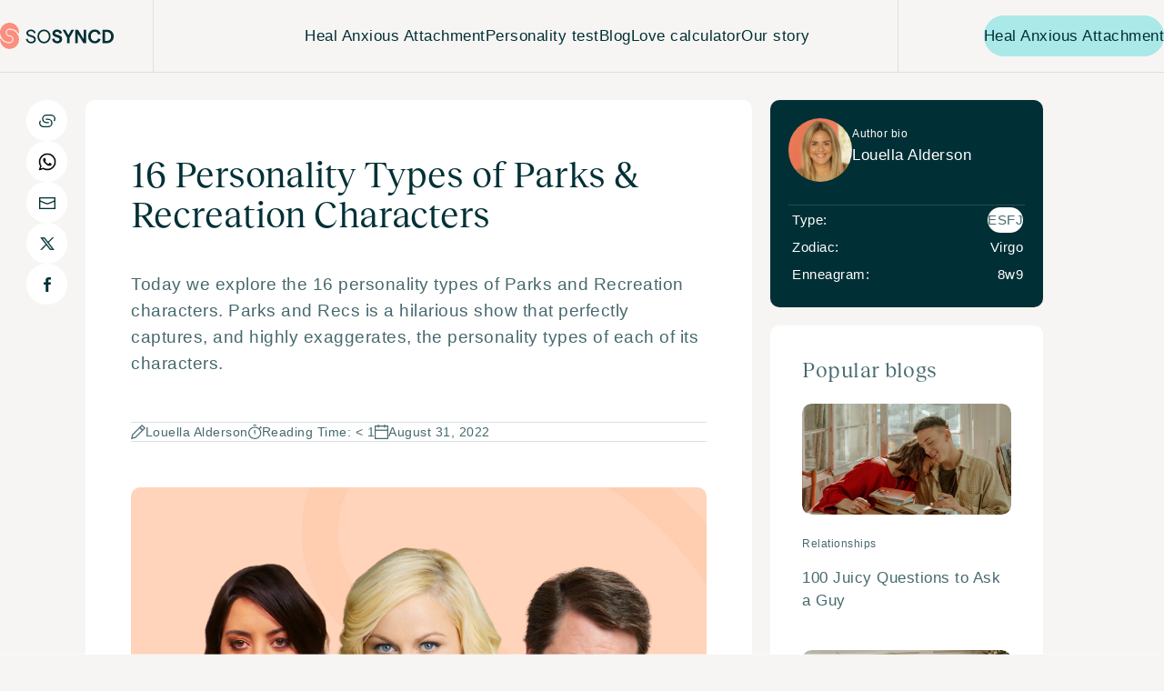

--- FILE ---
content_type: text/html; charset=UTF-8
request_url: https://www.sosyncd.com/16-personality-types-parks-recreation-characters/
body_size: 27301
content:
<!DOCTYPE html>
<html lang="en-US">

<head>
	<meta charset="UTF-8">
	<meta name="viewport" content="width=device-width, initial-scale=1">
	<link rel="profile" href="http://gmpg.org/xfn/11">
	<link rel="pingback" href="https://www.sosyncd.com/xmlrpc.php">
	<style type="text/css">			.heateorSsspInstagramBackground{background:radial-gradient(circle at 30% 107%,#fdf497 0,#fdf497 5%,#fd5949 45%,#d6249f 60%,#285aeb 90%)}
											.heateor_sssp_horizontal_sharing .heateorSsspSharing,.heateor_sssp_standard_follow_icons_container .heateorSsspSharing{
							color: #fff;
						border-width: 0px;
			border-style: solid;
			border-color: transparent;
		}
				.heateor_sssp_horizontal_sharing .heateorSsspTCBackground{
			color:#666;
		}
				.heateor_sssp_horizontal_sharing .heateorSsspSharing:hover,.heateor_sssp_standard_follow_icons_container .heateorSsspSharing:hover{
						border-color: transparent;
		}
		.heateor_sssp_vertical_sharing .heateorSsspSharing,.heateor_sssp_floating_follow_icons_container .heateorSsspSharing{
							color: #fff;
						border-width: 0px;
			border-style: solid;
			border-color: transparent;
		}
				.heateor_sssp_vertical_sharing .heateorSsspTCBackground{
			color:#666;
		}
				.heateor_sssp_vertical_sharing .heateorSsspSharing:hover,.heateor_sssp_floating_follow_icons_container .heateorSsspSharing:hover{
						border-color: transparent;
		}
		
		</style><meta name='robots' content='index, follow, max-image-preview:large, max-snippet:-1, max-video-preview:-1' />
	<style>img:is([sizes="auto" i], [sizes^="auto," i]) { contain-intrinsic-size: 3000px 1500px }</style>
	
	<!-- This site is optimized with the Yoast SEO Premium plugin v23.0 (Yoast SEO v25.5) - https://yoast.com/wordpress/plugins/seo/ -->
	<title>16 Personality Types of Parks &amp; Recreation Characters | So Syncd</title>
	<meta name="description" content="We explore the 16 personality types of Parks and Recreation characters. Are you an outgoing ESFJ like Leslie Knope or a sarcastic INTP like April Ludgate?" />
	<link rel="canonical" href="https://www.sosyncd.com/16-personality-types-parks-recreation-characters/" />
	<meta property="og:locale" content="en_US" />
	<meta property="og:type" content="article" />
	<meta property="og:title" content="16 Personality Types of Parks &amp; Recreation Characters" />
	<meta property="og:description" content="We explore the 16 personality types of Parks and Recreation characters. Are you an outgoing ESFJ like Leslie Knope or a sarcastic INTP like April Ludgate?" />
	<meta property="og:url" content="https://www.sosyncd.com/16-personality-types-parks-recreation-characters/" />
	<meta property="og:site_name" content="So Syncd - Dating &amp; Personality" />
	<meta property="article:publisher" content="https://www.facebook.com/sosyncd" />
	<meta property="article:published_time" content="2022-08-31T15:04:58+00:00" />
	<meta property="article:modified_time" content="2024-01-08T14:38:59+00:00" />
	<meta property="og:image" content="https://www.sosyncd.com/wp-content/uploads/2022/08/51.png" />
	<meta property="og:image:width" content="1240" />
	<meta property="og:image:height" content="700" />
	<meta property="og:image:type" content="image/png" />
	<meta name="author" content="Louella Alderson" />
	<meta name="twitter:card" content="summary_large_image" />
	<meta name="twitter:creator" content="@sosyncd" />
	<meta name="twitter:site" content="@sosyncd" />
	<meta name="twitter:label1" content="Written by" />
	<meta name="twitter:data1" content="Louella Alderson" />
	<meta name="twitter:label2" content="Est. reading time" />
	<meta name="twitter:data2" content="1 minute" />
	<script type="application/ld+json" class="yoast-schema-graph">{"@context":"https://schema.org","@graph":[{"@type":"Article","@id":"https://www.sosyncd.com/16-personality-types-parks-recreation-characters/#article","isPartOf":{"@id":"https://www.sosyncd.com/16-personality-types-parks-recreation-characters/"},"author":{"name":"Louella Alderson","@id":"https://www.sosyncd.com/#/schema/person/171542ee4a9278b1f8bccfcf384a6d54"},"headline":"16 Personality Types of Parks &#038; Recreation Characters","datePublished":"2022-08-31T15:04:58+00:00","dateModified":"2024-01-08T14:38:59+00:00","mainEntityOfPage":{"@id":"https://www.sosyncd.com/16-personality-types-parks-recreation-characters/"},"wordCount":208,"publisher":{"@id":"https://www.sosyncd.com/#organization"},"image":{"@id":"https://www.sosyncd.com/16-personality-types-parks-recreation-characters/#primaryimage"},"thumbnailUrl":"https://www.sosyncd.com/wp-content/uploads/2022/08/51.png","articleSection":["Personality Types"],"inLanguage":"en-US"},{"@type":"WebPage","@id":"https://www.sosyncd.com/16-personality-types-parks-recreation-characters/","url":"https://www.sosyncd.com/16-personality-types-parks-recreation-characters/","name":"16 Personality Types of Parks & Recreation Characters | So Syncd","isPartOf":{"@id":"https://www.sosyncd.com/#website"},"primaryImageOfPage":{"@id":"https://www.sosyncd.com/16-personality-types-parks-recreation-characters/#primaryimage"},"image":{"@id":"https://www.sosyncd.com/16-personality-types-parks-recreation-characters/#primaryimage"},"thumbnailUrl":"https://www.sosyncd.com/wp-content/uploads/2022/08/51.png","datePublished":"2022-08-31T15:04:58+00:00","dateModified":"2024-01-08T14:38:59+00:00","description":"We explore the 16 personality types of Parks and Recreation characters. Are you an outgoing ESFJ like Leslie Knope or a sarcastic INTP like April Ludgate?","breadcrumb":{"@id":"https://www.sosyncd.com/16-personality-types-parks-recreation-characters/#breadcrumb"},"inLanguage":"en-US","potentialAction":[{"@type":"ReadAction","target":["https://www.sosyncd.com/16-personality-types-parks-recreation-characters/"]}]},{"@type":"ImageObject","inLanguage":"en-US","@id":"https://www.sosyncd.com/16-personality-types-parks-recreation-characters/#primaryimage","url":"https://www.sosyncd.com/wp-content/uploads/2022/08/51.png","contentUrl":"https://www.sosyncd.com/wp-content/uploads/2022/08/51.png","width":1240,"height":700,"caption":"16 Personality Types of Parks & Recreation Characters"},{"@type":"BreadcrumbList","@id":"https://www.sosyncd.com/16-personality-types-parks-recreation-characters/#breadcrumb","itemListElement":[{"@type":"ListItem","position":1,"name":"Home","item":"https://www.sosyncd.com/"},{"@type":"ListItem","position":2,"name":"16 Personality Types of Parks &#038; Recreation Characters"}]},{"@type":"WebSite","@id":"https://www.sosyncd.com/#website","url":"https://www.sosyncd.com/","name":"So Syncd Dating & Personality","description":"Life is Too Short for Ordinary Relationships","publisher":{"@id":"https://www.sosyncd.com/#organization"},"potentialAction":[{"@type":"SearchAction","target":{"@type":"EntryPoint","urlTemplate":"https://www.sosyncd.com/?s={search_term_string}"},"query-input":{"@type":"PropertyValueSpecification","valueRequired":true,"valueName":"search_term_string"}}],"inLanguage":"en-US"},{"@type":"Organization","@id":"https://www.sosyncd.com/#organization","name":"So Syncd","url":"https://www.sosyncd.com/","logo":{"@type":"ImageObject","inLanguage":"en-US","@id":"https://www.sosyncd.com/#/schema/logo/image/","url":"https://www.sosyncd.com/wp-content/uploads/2024/07/PF-socials-3.jpg","contentUrl":"https://www.sosyncd.com/wp-content/uploads/2024/07/PF-socials-3.jpg","width":1080,"height":1080,"caption":"So Syncd"},"image":{"@id":"https://www.sosyncd.com/#/schema/logo/image/"},"sameAs":["https://www.facebook.com/sosyncd","https://x.com/sosyncd"]},{"@type":"Person","@id":"https://www.sosyncd.com/#/schema/person/171542ee4a9278b1f8bccfcf384a6d54","name":"Louella Alderson","image":{"@type":"ImageObject","inLanguage":"en-US","@id":"https://www.sosyncd.com/#/schema/person/image/","url":"https://secure.gravatar.com/avatar/181d9049cadd97b1fdb6bea0ddeea40502aed1c31fa185821f12b633317eb5c9?s=96&d=mm&r=g","contentUrl":"https://secure.gravatar.com/avatar/181d9049cadd97b1fdb6bea0ddeea40502aed1c31fa185821f12b633317eb5c9?s=96&d=mm&r=g","caption":"Louella Alderson"},"url":"https://www.sosyncd.com/author/louella/"}]}</script>
	<!-- / Yoast SEO Premium plugin. -->


<link rel='dns-prefetch' href='//scripts.mediavine.com' />
<link rel='dns-prefetch' href='//js.stripe.com' />
<link rel='dns-prefetch' href='//cdnjs.cloudflare.com' />
<link rel='dns-prefetch' href='//checkout.stripe.com' />
<link rel="alternate" type="application/rss+xml" title="So Syncd - Dating &amp; Personality &raquo; Feed" href="https://www.sosyncd.com/feed/" />
<link rel="alternate" type="application/rss+xml" title="So Syncd - Dating &amp; Personality &raquo; Comments Feed" href="https://www.sosyncd.com/comments/feed/" />
<script type="text/javascript">
/* <![CDATA[ */
window._wpemojiSettings = {"baseUrl":"https:\/\/s.w.org\/images\/core\/emoji\/15.1.0\/72x72\/","ext":".png","svgUrl":"https:\/\/s.w.org\/images\/core\/emoji\/15.1.0\/svg\/","svgExt":".svg","source":{"concatemoji":"https:\/\/www.sosyncd.com\/wp-includes\/js\/wp-emoji-release.min.js?ver=6.8.1"}};
/*! This file is auto-generated */
!function(i,n){var o,s,e;function c(e){try{var t={supportTests:e,timestamp:(new Date).valueOf()};sessionStorage.setItem(o,JSON.stringify(t))}catch(e){}}function p(e,t,n){e.clearRect(0,0,e.canvas.width,e.canvas.height),e.fillText(t,0,0);var t=new Uint32Array(e.getImageData(0,0,e.canvas.width,e.canvas.height).data),r=(e.clearRect(0,0,e.canvas.width,e.canvas.height),e.fillText(n,0,0),new Uint32Array(e.getImageData(0,0,e.canvas.width,e.canvas.height).data));return t.every(function(e,t){return e===r[t]})}function u(e,t,n){switch(t){case"flag":return n(e,"\ud83c\udff3\ufe0f\u200d\u26a7\ufe0f","\ud83c\udff3\ufe0f\u200b\u26a7\ufe0f")?!1:!n(e,"\ud83c\uddfa\ud83c\uddf3","\ud83c\uddfa\u200b\ud83c\uddf3")&&!n(e,"\ud83c\udff4\udb40\udc67\udb40\udc62\udb40\udc65\udb40\udc6e\udb40\udc67\udb40\udc7f","\ud83c\udff4\u200b\udb40\udc67\u200b\udb40\udc62\u200b\udb40\udc65\u200b\udb40\udc6e\u200b\udb40\udc67\u200b\udb40\udc7f");case"emoji":return!n(e,"\ud83d\udc26\u200d\ud83d\udd25","\ud83d\udc26\u200b\ud83d\udd25")}return!1}function f(e,t,n){var r="undefined"!=typeof WorkerGlobalScope&&self instanceof WorkerGlobalScope?new OffscreenCanvas(300,150):i.createElement("canvas"),a=r.getContext("2d",{willReadFrequently:!0}),o=(a.textBaseline="top",a.font="600 32px Arial",{});return e.forEach(function(e){o[e]=t(a,e,n)}),o}function t(e){var t=i.createElement("script");t.src=e,t.defer=!0,i.head.appendChild(t)}"undefined"!=typeof Promise&&(o="wpEmojiSettingsSupports",s=["flag","emoji"],n.supports={everything:!0,everythingExceptFlag:!0},e=new Promise(function(e){i.addEventListener("DOMContentLoaded",e,{once:!0})}),new Promise(function(t){var n=function(){try{var e=JSON.parse(sessionStorage.getItem(o));if("object"==typeof e&&"number"==typeof e.timestamp&&(new Date).valueOf()<e.timestamp+604800&&"object"==typeof e.supportTests)return e.supportTests}catch(e){}return null}();if(!n){if("undefined"!=typeof Worker&&"undefined"!=typeof OffscreenCanvas&&"undefined"!=typeof URL&&URL.createObjectURL&&"undefined"!=typeof Blob)try{var e="postMessage("+f.toString()+"("+[JSON.stringify(s),u.toString(),p.toString()].join(",")+"));",r=new Blob([e],{type:"text/javascript"}),a=new Worker(URL.createObjectURL(r),{name:"wpTestEmojiSupports"});return void(a.onmessage=function(e){c(n=e.data),a.terminate(),t(n)})}catch(e){}c(n=f(s,u,p))}t(n)}).then(function(e){for(var t in e)n.supports[t]=e[t],n.supports.everything=n.supports.everything&&n.supports[t],"flag"!==t&&(n.supports.everythingExceptFlag=n.supports.everythingExceptFlag&&n.supports[t]);n.supports.everythingExceptFlag=n.supports.everythingExceptFlag&&!n.supports.flag,n.DOMReady=!1,n.readyCallback=function(){n.DOMReady=!0}}).then(function(){return e}).then(function(){var e;n.supports.everything||(n.readyCallback(),(e=n.source||{}).concatemoji?t(e.concatemoji):e.wpemoji&&e.twemoji&&(t(e.twemoji),t(e.wpemoji)))}))}((window,document),window._wpemojiSettings);
/* ]]> */
</script>
<style id='wp-emoji-styles-inline-css' type='text/css'>

	img.wp-smiley, img.emoji {
		display: inline !important;
		border: none !important;
		box-shadow: none !important;
		height: 1em !important;
		width: 1em !important;
		margin: 0 0.07em !important;
		vertical-align: -0.1em !important;
		background: none !important;
		padding: 0 !important;
	}
</style>
<link rel='stylesheet' id='wp-block-library-css' href='https://www.sosyncd.com/wp-includes/css/dist/block-library/style.min.css?ver=6.8.1' type='text/css' media='all' />
<style id='classic-theme-styles-inline-css' type='text/css'>
/*! This file is auto-generated */
.wp-block-button__link{color:#fff;background-color:#32373c;border-radius:9999px;box-shadow:none;text-decoration:none;padding:calc(.667em + 2px) calc(1.333em + 2px);font-size:1.125em}.wp-block-file__button{background:#32373c;color:#fff;text-decoration:none}
</style>
<link rel='stylesheet' id='activecampaign-form-block-css' href='https://www.sosyncd.com/wp-content/plugins/activecampaign-subscription-forms/activecampaign-form-block/build/style-index.css?ver=1752245821' type='text/css' media='all' />
<link rel='stylesheet' id='lemonsqueezy-style-css' href='https://www.sosyncd.com/wp-content/plugins/lemon-squeezy/build/style-script.css?ver=1.0.0' type='text/css' media='all' />
<style id='global-styles-inline-css' type='text/css'>
:root{--wp--preset--aspect-ratio--square: 1;--wp--preset--aspect-ratio--4-3: 4/3;--wp--preset--aspect-ratio--3-4: 3/4;--wp--preset--aspect-ratio--3-2: 3/2;--wp--preset--aspect-ratio--2-3: 2/3;--wp--preset--aspect-ratio--16-9: 16/9;--wp--preset--aspect-ratio--9-16: 9/16;--wp--preset--color--black: #000000;--wp--preset--color--cyan-bluish-gray: #abb8c3;--wp--preset--color--white: #ffffff;--wp--preset--color--pale-pink: #f78da7;--wp--preset--color--vivid-red: #cf2e2e;--wp--preset--color--luminous-vivid-orange: #ff6900;--wp--preset--color--luminous-vivid-amber: #fcb900;--wp--preset--color--light-green-cyan: #7bdcb5;--wp--preset--color--vivid-green-cyan: #00d084;--wp--preset--color--pale-cyan-blue: #8ed1fc;--wp--preset--color--vivid-cyan-blue: #0693e3;--wp--preset--color--vivid-purple: #9b51e0;--wp--preset--gradient--vivid-cyan-blue-to-vivid-purple: linear-gradient(135deg,rgba(6,147,227,1) 0%,rgb(155,81,224) 100%);--wp--preset--gradient--light-green-cyan-to-vivid-green-cyan: linear-gradient(135deg,rgb(122,220,180) 0%,rgb(0,208,130) 100%);--wp--preset--gradient--luminous-vivid-amber-to-luminous-vivid-orange: linear-gradient(135deg,rgba(252,185,0,1) 0%,rgba(255,105,0,1) 100%);--wp--preset--gradient--luminous-vivid-orange-to-vivid-red: linear-gradient(135deg,rgba(255,105,0,1) 0%,rgb(207,46,46) 100%);--wp--preset--gradient--very-light-gray-to-cyan-bluish-gray: linear-gradient(135deg,rgb(238,238,238) 0%,rgb(169,184,195) 100%);--wp--preset--gradient--cool-to-warm-spectrum: linear-gradient(135deg,rgb(74,234,220) 0%,rgb(151,120,209) 20%,rgb(207,42,186) 40%,rgb(238,44,130) 60%,rgb(251,105,98) 80%,rgb(254,248,76) 100%);--wp--preset--gradient--blush-light-purple: linear-gradient(135deg,rgb(255,206,236) 0%,rgb(152,150,240) 100%);--wp--preset--gradient--blush-bordeaux: linear-gradient(135deg,rgb(254,205,165) 0%,rgb(254,45,45) 50%,rgb(107,0,62) 100%);--wp--preset--gradient--luminous-dusk: linear-gradient(135deg,rgb(255,203,112) 0%,rgb(199,81,192) 50%,rgb(65,88,208) 100%);--wp--preset--gradient--pale-ocean: linear-gradient(135deg,rgb(255,245,203) 0%,rgb(182,227,212) 50%,rgb(51,167,181) 100%);--wp--preset--gradient--electric-grass: linear-gradient(135deg,rgb(202,248,128) 0%,rgb(113,206,126) 100%);--wp--preset--gradient--midnight: linear-gradient(135deg,rgb(2,3,129) 0%,rgb(40,116,252) 100%);--wp--preset--font-size--small: 13px;--wp--preset--font-size--medium: 20px;--wp--preset--font-size--large: 36px;--wp--preset--font-size--x-large: 42px;--wp--preset--spacing--20: 0.44rem;--wp--preset--spacing--30: 0.67rem;--wp--preset--spacing--40: 1rem;--wp--preset--spacing--50: 1.5rem;--wp--preset--spacing--60: 2.25rem;--wp--preset--spacing--70: 3.38rem;--wp--preset--spacing--80: 5.06rem;--wp--preset--shadow--natural: 6px 6px 9px rgba(0, 0, 0, 0.2);--wp--preset--shadow--deep: 12px 12px 50px rgba(0, 0, 0, 0.4);--wp--preset--shadow--sharp: 6px 6px 0px rgba(0, 0, 0, 0.2);--wp--preset--shadow--outlined: 6px 6px 0px -3px rgba(255, 255, 255, 1), 6px 6px rgba(0, 0, 0, 1);--wp--preset--shadow--crisp: 6px 6px 0px rgba(0, 0, 0, 1);}:where(.is-layout-flex){gap: 0.5em;}:where(.is-layout-grid){gap: 0.5em;}body .is-layout-flex{display: flex;}.is-layout-flex{flex-wrap: wrap;align-items: center;}.is-layout-flex > :is(*, div){margin: 0;}body .is-layout-grid{display: grid;}.is-layout-grid > :is(*, div){margin: 0;}:where(.wp-block-columns.is-layout-flex){gap: 2em;}:where(.wp-block-columns.is-layout-grid){gap: 2em;}:where(.wp-block-post-template.is-layout-flex){gap: 1.25em;}:where(.wp-block-post-template.is-layout-grid){gap: 1.25em;}.has-black-color{color: var(--wp--preset--color--black) !important;}.has-cyan-bluish-gray-color{color: var(--wp--preset--color--cyan-bluish-gray) !important;}.has-white-color{color: var(--wp--preset--color--white) !important;}.has-pale-pink-color{color: var(--wp--preset--color--pale-pink) !important;}.has-vivid-red-color{color: var(--wp--preset--color--vivid-red) !important;}.has-luminous-vivid-orange-color{color: var(--wp--preset--color--luminous-vivid-orange) !important;}.has-luminous-vivid-amber-color{color: var(--wp--preset--color--luminous-vivid-amber) !important;}.has-light-green-cyan-color{color: var(--wp--preset--color--light-green-cyan) !important;}.has-vivid-green-cyan-color{color: var(--wp--preset--color--vivid-green-cyan) !important;}.has-pale-cyan-blue-color{color: var(--wp--preset--color--pale-cyan-blue) !important;}.has-vivid-cyan-blue-color{color: var(--wp--preset--color--vivid-cyan-blue) !important;}.has-vivid-purple-color{color: var(--wp--preset--color--vivid-purple) !important;}.has-black-background-color{background-color: var(--wp--preset--color--black) !important;}.has-cyan-bluish-gray-background-color{background-color: var(--wp--preset--color--cyan-bluish-gray) !important;}.has-white-background-color{background-color: var(--wp--preset--color--white) !important;}.has-pale-pink-background-color{background-color: var(--wp--preset--color--pale-pink) !important;}.has-vivid-red-background-color{background-color: var(--wp--preset--color--vivid-red) !important;}.has-luminous-vivid-orange-background-color{background-color: var(--wp--preset--color--luminous-vivid-orange) !important;}.has-luminous-vivid-amber-background-color{background-color: var(--wp--preset--color--luminous-vivid-amber) !important;}.has-light-green-cyan-background-color{background-color: var(--wp--preset--color--light-green-cyan) !important;}.has-vivid-green-cyan-background-color{background-color: var(--wp--preset--color--vivid-green-cyan) !important;}.has-pale-cyan-blue-background-color{background-color: var(--wp--preset--color--pale-cyan-blue) !important;}.has-vivid-cyan-blue-background-color{background-color: var(--wp--preset--color--vivid-cyan-blue) !important;}.has-vivid-purple-background-color{background-color: var(--wp--preset--color--vivid-purple) !important;}.has-black-border-color{border-color: var(--wp--preset--color--black) !important;}.has-cyan-bluish-gray-border-color{border-color: var(--wp--preset--color--cyan-bluish-gray) !important;}.has-white-border-color{border-color: var(--wp--preset--color--white) !important;}.has-pale-pink-border-color{border-color: var(--wp--preset--color--pale-pink) !important;}.has-vivid-red-border-color{border-color: var(--wp--preset--color--vivid-red) !important;}.has-luminous-vivid-orange-border-color{border-color: var(--wp--preset--color--luminous-vivid-orange) !important;}.has-luminous-vivid-amber-border-color{border-color: var(--wp--preset--color--luminous-vivid-amber) !important;}.has-light-green-cyan-border-color{border-color: var(--wp--preset--color--light-green-cyan) !important;}.has-vivid-green-cyan-border-color{border-color: var(--wp--preset--color--vivid-green-cyan) !important;}.has-pale-cyan-blue-border-color{border-color: var(--wp--preset--color--pale-cyan-blue) !important;}.has-vivid-cyan-blue-border-color{border-color: var(--wp--preset--color--vivid-cyan-blue) !important;}.has-vivid-purple-border-color{border-color: var(--wp--preset--color--vivid-purple) !important;}.has-vivid-cyan-blue-to-vivid-purple-gradient-background{background: var(--wp--preset--gradient--vivid-cyan-blue-to-vivid-purple) !important;}.has-light-green-cyan-to-vivid-green-cyan-gradient-background{background: var(--wp--preset--gradient--light-green-cyan-to-vivid-green-cyan) !important;}.has-luminous-vivid-amber-to-luminous-vivid-orange-gradient-background{background: var(--wp--preset--gradient--luminous-vivid-amber-to-luminous-vivid-orange) !important;}.has-luminous-vivid-orange-to-vivid-red-gradient-background{background: var(--wp--preset--gradient--luminous-vivid-orange-to-vivid-red) !important;}.has-very-light-gray-to-cyan-bluish-gray-gradient-background{background: var(--wp--preset--gradient--very-light-gray-to-cyan-bluish-gray) !important;}.has-cool-to-warm-spectrum-gradient-background{background: var(--wp--preset--gradient--cool-to-warm-spectrum) !important;}.has-blush-light-purple-gradient-background{background: var(--wp--preset--gradient--blush-light-purple) !important;}.has-blush-bordeaux-gradient-background{background: var(--wp--preset--gradient--blush-bordeaux) !important;}.has-luminous-dusk-gradient-background{background: var(--wp--preset--gradient--luminous-dusk) !important;}.has-pale-ocean-gradient-background{background: var(--wp--preset--gradient--pale-ocean) !important;}.has-electric-grass-gradient-background{background: var(--wp--preset--gradient--electric-grass) !important;}.has-midnight-gradient-background{background: var(--wp--preset--gradient--midnight) !important;}.has-small-font-size{font-size: var(--wp--preset--font-size--small) !important;}.has-medium-font-size{font-size: var(--wp--preset--font-size--medium) !important;}.has-large-font-size{font-size: var(--wp--preset--font-size--large) !important;}.has-x-large-font-size{font-size: var(--wp--preset--font-size--x-large) !important;}
:where(.wp-block-post-template.is-layout-flex){gap: 1.25em;}:where(.wp-block-post-template.is-layout-grid){gap: 1.25em;}
:where(.wp-block-columns.is-layout-flex){gap: 2em;}:where(.wp-block-columns.is-layout-grid){gap: 2em;}
:root :where(.wp-block-pullquote){font-size: 1.5em;line-height: 1.6;}
</style>
<link rel='stylesheet' id='contact-form-7-css' href='https://www.sosyncd.com/wp-content/plugins/contact-form-7/includes/css/styles.css?ver=6.1' type='text/css' media='all' />
<link rel='stylesheet' id='mailerlite_forms.css-css' href='https://www.sosyncd.com/wp-content/plugins/official-mailerlite-sign-up-forms/assets/css/mailerlite_forms.css?ver=1.7.13' type='text/css' media='all' />
<link rel='stylesheet' id='rpt_front_style-css' href='https://www.sosyncd.com/wp-content/plugins/related-posts-thumbnails/assets/css/front.css?ver=4.2.1' type='text/css' media='all' />
<link rel='stylesheet' id='stripe-checkout-button-css' href='https://checkout.stripe.com/v3/checkout/button.css' type='text/css' media='all' />
<link rel='stylesheet' id='simpay-public-css' href='https://www.sosyncd.com/wp-content/plugins/wp-simple-pay-pro-3/includes/core/assets/css/simpay-public.min.css?ver=4.16.0.1' type='text/css' media='all' />
<link rel='stylesheet' id='simpay-public-pro-css' href='https://www.sosyncd.com/wp-content/plugins/wp-simple-pay-pro-3/includes/pro/assets/css/simpay-public-pro.min.css?ver=4.16.0.1' type='text/css' media='all' />
<link rel='stylesheet' id='calculator-child-css' href='https://www.sosyncd.com/wp-content/themes/screenr/assets/css/calculator-child.css?ver=1.0.0' type='text/css' media='all' />
<link rel='stylesheet' id='custom-child-css' href='https://www.sosyncd.com/wp-content/themes/screenr/assets/css/custom-child.css?ver=1.1.8' type='text/css' media='all' />
<link rel='stylesheet' id='font-awesome-5-css' href='https://www.sosyncd.com/wp-content/plugins/bb-plugin/fonts/fontawesome/5.15.4/css/all.min.css?ver=2.7.0.3' type='text/css' media='all' />
<link rel='stylesheet' id='font-awesome-css' href='https://www.sosyncd.com/wp-content/plugins/bb-plugin/fonts/fontawesome/5.15.4/css/v4-shims.min.css?ver=2.7.0.3' type='text/css' media='all' />
<link rel='stylesheet' id='main-style-css' href='https://www.sosyncd.com/wp-content/themes/screenr/assets/css/style.css?ver=6.8.1' type='text/css' media='all' />
<style id='akismet-widget-style-inline-css' type='text/css'>

			.a-stats {
				--akismet-color-mid-green: #357b49;
				--akismet-color-white: #fff;
				--akismet-color-light-grey: #f6f7f7;

				max-width: 350px;
				width: auto;
			}

			.a-stats * {
				all: unset;
				box-sizing: border-box;
			}

			.a-stats strong {
				font-weight: 600;
			}

			.a-stats a.a-stats__link,
			.a-stats a.a-stats__link:visited,
			.a-stats a.a-stats__link:active {
				background: var(--akismet-color-mid-green);
				border: none;
				box-shadow: none;
				border-radius: 8px;
				color: var(--akismet-color-white);
				cursor: pointer;
				display: block;
				font-family: -apple-system, BlinkMacSystemFont, 'Segoe UI', 'Roboto', 'Oxygen-Sans', 'Ubuntu', 'Cantarell', 'Helvetica Neue', sans-serif;
				font-weight: 500;
				padding: 12px;
				text-align: center;
				text-decoration: none;
				transition: all 0.2s ease;
			}

			/* Extra specificity to deal with TwentyTwentyOne focus style */
			.widget .a-stats a.a-stats__link:focus {
				background: var(--akismet-color-mid-green);
				color: var(--akismet-color-white);
				text-decoration: none;
			}

			.a-stats a.a-stats__link:hover {
				filter: brightness(110%);
				box-shadow: 0 4px 12px rgba(0, 0, 0, 0.06), 0 0 2px rgba(0, 0, 0, 0.16);
			}

			.a-stats .count {
				color: var(--akismet-color-white);
				display: block;
				font-size: 1.5em;
				line-height: 1.4;
				padding: 0 13px;
				white-space: nowrap;
			}
		
</style>
<link rel='stylesheet' id='heateor_sssp_frontend_css-css' href='https://www.sosyncd.com/wp-content/plugins/sassy-social-share-premium/public/css/sassy-social-share-premium-public.css?ver=1.1.36' type='text/css' media='all' />
<link rel='stylesheet' id='heateor_sssp_sharing_default_svg-css' href='https://www.sosyncd.com/wp-content/plugins/sassy-social-share-premium/admin/css/sassy-social-share-premium-svg.css?ver=1.1.36' type='text/css' media='all' />
<link rel='stylesheet' id='heateor_sss_frontend_css-css' href='https://www.sosyncd.com/wp-content/plugins/sassy-social-share/public/css/sassy-social-share-public.css?ver=3.3.76' type='text/css' media='all' />
<style id='heateor_sss_frontend_css-inline-css' type='text/css'>
.heateor_sss_button_instagram span.heateor_sss_svg,a.heateor_sss_instagram span.heateor_sss_svg{background:radial-gradient(circle at 30% 107%,#fdf497 0,#fdf497 5%,#fd5949 45%,#d6249f 60%,#285aeb 90%)}.heateor_sss_horizontal_sharing .heateor_sss_svg,.heateor_sss_standard_follow_icons_container .heateor_sss_svg{color:#fff;border-width:0px;border-style:solid;border-color:transparent}.heateor_sss_horizontal_sharing .heateorSssTCBackground{color:#666}.heateor_sss_horizontal_sharing span.heateor_sss_svg:hover,.heateor_sss_standard_follow_icons_container span.heateor_sss_svg:hover{border-color:transparent;}.heateor_sss_vertical_sharing span.heateor_sss_svg,.heateor_sss_floating_follow_icons_container span.heateor_sss_svg{color:#fff;border-width:0px;border-style:solid;border-color:transparent;}.heateor_sss_vertical_sharing .heateorSssTCBackground{color:#666;}.heateor_sss_vertical_sharing span.heateor_sss_svg:hover,.heateor_sss_floating_follow_icons_container span.heateor_sss_svg:hover{border-color:transparent;}
</style>
<script type="text/javascript" async="async" fetchpriority="high" data-noptimize="1" data-cfasync="false" src="https://scripts.mediavine.com/tags/so-syncd.js?ver=6.8.1" id="mv-script-wrapper-js"></script>
<script type="text/javascript" src="https://www.sosyncd.com/wp-includes/js/jquery/jquery.min.js?ver=3.7.1" id="jquery-core-js"></script>
<script type="text/javascript" src="https://www.sosyncd.com/wp-includes/js/jquery/jquery-migrate.min.js?ver=3.4.1" id="jquery-migrate-js"></script>
<script type="text/javascript" id="pushengage-sdk-init-js-after">
/* <![CDATA[ */
(function(w, d) {
				w.PushEngage = w.PushEngage || [];
				w._peq = w._peq || [];
				PushEngage.push(['init', {
					appId: '1e9df8ee-37eb-41b8-a245-c0c62daef1e4'
				}]);
				var e = d.createElement('script');
				e.src = 'https://clientcdn.pushengage.com/sdks/pushengage-web-sdk.js';
				e.async = true;
				e.type = 'text/javascript';
				d.head.appendChild(e);
			  })(window, document);
/* ]]> */
</script>
<script type="text/javascript" id="heateor_sssp_sharing_js-js-before">
/* <![CDATA[ */
function heateorSsspLoadEvent(e) {var t=window.onload;if (typeof window.onload!="function") {window.onload=e}else{window.onload=function() {t();e()}}};var heateorSsspSaveShareCount = 1;var heateorSsspSharingAjaxUrl = 'https://www.sosyncd.com/wp-admin/admin-ajax.php', heateorSsspCloseIconPath = 'https://www.sosyncd.com/wp-content/plugins/sassy-social-share-premium/public/../images/close.png', heateorSsspPluginIconPath = 'https://www.sosyncd.com/wp-content/plugins/sassy-social-share-premium/public/../images/logo.png', heateorSsspHorizontalSharingCountEnable = 1, heateorSsspVerticalSharingCountEnable = 0, heateorSsspSharingOffset = 0; var heateorSsspMobileStickySharingEnabled = 0;var heateorSsspCopyLinkMessage = "Link copied.";var heateorSsspUrlCountFetched = [], heateorSsspSharesText = 'Shares', heateorSsspShareText = 'Share';function heateorSsspPopup(e) {window.open(e,"popUpWindow","height=400,width=600,left=400,top=100,resizable,scrollbars,toolbar=0,personalbar=0,menubar=no,location=no,directories=no,status")};var heateorSsspWhatsappShareAPI = "web"; var heateorSsmiAjaxUrl = "https://www.sosyncd.com/wp-admin/admin-ajax.php";
/* ]]> */
</script>
<script type="text/javascript" src="https://www.sosyncd.com/wp-content/plugins/sassy-social-share-premium/public/js/sassy-social-share-premium-public.js?ver=1.1.36" id="heateor_sssp_sharing_js-js"></script>
<script type="text/javascript" id="heateor_sss_sharing_js-js-before">
/* <![CDATA[ */
function heateorSssLoadEvent(e) {var t=window.onload;if (typeof window.onload!="function") {window.onload=e}else{window.onload=function() {t();e()}}};	var heateorSssSharingAjaxUrl = 'https://www.sosyncd.com/wp-admin/admin-ajax.php', heateorSssCloseIconPath = 'https://www.sosyncd.com/wp-content/plugins/sassy-social-share/public/../images/close.png', heateorSssPluginIconPath = 'https://www.sosyncd.com/wp-content/plugins/sassy-social-share/public/../images/logo.png', heateorSssHorizontalSharingCountEnable = 1, heateorSssVerticalSharingCountEnable = 0, heateorSssSharingOffset = 0; var heateorSssMobileStickySharingEnabled = 0;var heateorSssCopyLinkMessage = "Link copied.";var heateorSssUrlCountFetched = [], heateorSssSharesText = 'Shares', heateorSssShareText = 'Share';function heateorSssPopup(e) {window.open(e,"popUpWindow","height=400,width=600,left=400,top=100,resizable,scrollbars,toolbar=0,personalbar=0,menubar=no,location=no,directories=no,status")}
/* ]]> */
</script>
<script type="text/javascript" src="https://www.sosyncd.com/wp-content/plugins/sassy-social-share/public/js/sassy-social-share-public.js?ver=3.3.76" id="heateor_sss_sharing_js-js"></script>
<link rel="https://api.w.org/" href="https://www.sosyncd.com/wp-json/" /><link rel="alternate" title="JSON" type="application/json" href="https://www.sosyncd.com/wp-json/wp/v2/posts/37494" /><link rel="EditURI" type="application/rsd+xml" title="RSD" href="https://www.sosyncd.com/xmlrpc.php?rsd" />
<meta name="generator" content="WordPress 6.8.1" />
<link rel='shortlink' href='https://www.sosyncd.com/?p=37494' />
<link rel="alternate" title="oEmbed (JSON)" type="application/json+oembed" href="https://www.sosyncd.com/wp-json/oembed/1.0/embed?url=https%3A%2F%2Fwww.sosyncd.com%2F16-personality-types-parks-recreation-characters%2F" />
<link rel="alternate" title="oEmbed (XML)" type="text/xml+oembed" href="https://www.sosyncd.com/wp-json/oembed/1.0/embed?url=https%3A%2F%2Fwww.sosyncd.com%2F16-personality-types-parks-recreation-characters%2F&#038;format=xml" />
<meta name="cdp-version" content="1.5.0" /><!-- Facebook Pixel Code -->
<script>
	!function(f,b,e,v,n,t,s)
	{if(f.fbq)return;n=f.fbq=function(){n.callMethod?
	n.callMethod.apply(n,arguments):n.queue.push(arguments)};
	if(!f._fbq)f._fbq=n;n.push=n;n.loaded=!0;n.version='2.0';
	n.queue=[];t=b.createElement(e);t.async=!0;
	t.src=v;s=b.getElementsByTagName(e)[0];
	s.parentNode.insertBefore(t,s)}(window,document,'script',
	'https://connect.facebook.net/en_US/fbevents.js');
 	 fbq('init', '663680751699874'); 
	fbq('track', 'PageView');
</script>
<noscript>
<img height="1" width="1" 
src="https://www.facebook.com/tr?id=663680751699874&ev=PageView
&noscript=1"/>
</noscript>

<!-- Google Tag Manager -->
<script>(function(w,d,s,l,i){w[l]=w[l]||[];w[l].push({'gtm.start':
new Date().getTime(),event:'gtm.js'});var f=d.getElementsByTagName(s)[0],
j=d.createElement(s),dl=l!='dataLayer'?'&l='+l:'';j.async=true;j.src=
'https://www.googletagmanager.com/gtm.js?id='+i+dl;f.parentNode.insertBefore(j,f);
})(window,document,'script','dataLayer','GTM-NJ7T2ZP');</script>
<!-- End Google Tag Manager -->

<!-- AppsFlyer -->
<script>
!function(t,e,n,s,a,c,i,o,p){t.AppsFlyerSdkObject=a,t.AF=t.AF||function(){(t.AF.q=t.AF.q||[]).push([Date.now()].concat(Array.prototype.slice.call(arguments)))},t.AF.id=t.AF.id||i,t.AF.plugins={},o=e.createElement(n),p=e.getElementsByTagName(n)[0],o.async=1,o.src="https://websdk.appsflyer.com?"+(c.length>0?"st="+c.split(",").sort().join(",")+"&":"")+(i.length>0?"af_id="+i:""),p.parentNode.insertBefore(o,p)}(window,document,"script",0,"AF","banners",{banners: {key: "c4f18971-91b5-4b43-9543-c7a3c0394969"}})
AF('banners', 'showBanner')
</script>

<!-- Google tag (gtag.js) -->
<!-- [SYLANEL] Disabled UA (20/09/2023)
<script async src="https://www.googletagmanager.com/gtag/js?id=UA-152786440-1"></script>
<script>
  window.dataLayer = window.dataLayer || [];
  function gtag(){dataLayer.push(arguments);}
  gtag('js', new Date());

  gtag('config', 'UA-152786440-1');
</script>
-->

<!-- Lemon Squeezy -->
<script src="https://app.lemonsqueezy.com/js/lemon.js" defer></script>

<!-- Hotjar Tracking Code for www.sosyncd.com -->
<script>
    (function(h,o,t,j,a,r){
        h.hj=h.hj||function(){(h.hj.q=h.hj.q||[]).push(arguments)};
        h._hjSettings={hjid:2272556,hjsv:6};
        a=o.getElementsByTagName('head')[0];
        r=o.createElement('script');r.async=1;
        r.src=t+h._hjSettings.hjid+j+h._hjSettings.hjsv;
        a.appendChild(r);
    })(window,document,'https://static.hotjar.com/c/hotjar-','.js?sv=');
</script>

<!-- Tolstoy Video
<script>tolstoyAppKey = "ab5eb1cf-4b2a-4f77-9b72-8d91cc0f8621";</script>
<script type="module" async src="https://widget.gotolstoy.com/we/widget.js"></script>
<script type="text/javascript" nomodule async src="https://widget.gotolstoy.com/widget/widget.js"></script>
-->

<!-- Clipara Video -->
<script>window.__clipara = {};window.__clipara.organisationId = 3598;</script>
<script defer src="https://widget.getclipara.com/widget.js" type="text/javascript"></script>

<!-- Google Optimize -->
<script src="https://www.googleoptimize.com/optimize.js?id=OPT-KN362KM"></script>        <!-- MailerLite Universal -->
        <script>
            (function(w,d,e,u,f,l,n){w[f]=w[f]||function(){(w[f].q=w[f].q||[])
                .push(arguments);},l=d.createElement(e),l.async=1,l.src=u,
                n=d.getElementsByTagName(e)[0],n.parentNode.insertBefore(l,n);})
            (window,document,'script','https://assets.mailerlite.com/js/universal.js','ml');
            ml('account', '613219');
            ml('enablePopups', true);
        </script>
        <!-- End MailerLite Universal -->
                <style>
            #related_posts_thumbnails li {
                border-right: 1px solid #DDDDDD;
                background-color: #FFFFFF            }

            #related_posts_thumbnails li:hover {
                background-color: #EEEEEF;
            }

            .relpost_content {
                font-size: 12px;
                color: #333333;
            }

            .relpost-block-single {
                background-color: #FFFFFF;
                border-right: 1px solid #DDDDDD;
                border-left: 1px solid #DDDDDD;
                margin-right: -1px;
            }

            .relpost-block-single:hover {
                background-color: #EEEEEF;
            }
        </style>

        
<meta name="og:availability" content="instock" />
<meta name="og:type" content="article" /><meta name="viewport" content="width=device-width, minimum-scale=1" />			<link rel="preload" href="https://www.sosyncd.com/wp-content/plugins/wordpress-popup/assets/hustle-ui/fonts/hustle-icons-font.woff2" as="font" type="font/woff2" crossorigin>
		<style>.ourlove__label--INFP{background-image: linear-gradient(90deg, #d69efa 0%, #f5e5ff 100%) !important;}.ourlove__label--ENFP{background-image: linear-gradient(90deg, #b764ea 0%, #ebccff 100%) !important;}.ourlove__label--INFJ{background-image: linear-gradient(90deg, #d391ff 0%, #e4b8ff 100%) !important;}.ourlove__label--ENFJ{background-image: linear-gradient(90deg, #AD49EB 0%, #EBCCFF 100%) !important;}.ourlove__label--INTP{background-image: linear-gradient(90deg, #95d9f8 0%, #e5f7ff 100%) !important;}.ourlove__label--ENTP{background-image: linear-gradient(90deg, #0d6d97 0%, #93c7dd 100%) !important;}.ourlove__label--INTJ{background-image: linear-gradient(90deg, #5bb3d9 0%, #79d6fd 100%) !important;}.ourlove__label--ENTJ{background-image: linear-gradient(90deg, #00202e 0%, #1f7499 100%) !important;}.ourlove__label--ISFJ{background-image: linear-gradient(90deg, #ffa460 0%, #ffe4cf 100%) !important;}.ourlove__label--ESFJ{background-image: linear-gradient(90deg, #ff7a2e 0%, #ffa775 100%) !important;}.ourlove__label--ISTJ{background-image: linear-gradient(90deg, #ff974a 0%, #ffcaa3 100%) !important;}.ourlove__label--ESTJ{background-image: linear-gradient(90deg, #ff5c00 0%, #ff8b48 100%) !important;}.ourlove__label--ISFP{background-image: linear-gradient(90deg, #98e1a3 0%, #f0fff2 100%) !important;}.ourlove__label--ESFP{background-image: linear-gradient(90deg, #3a9987 0%, #ccffd3 100%) !important;}.ourlove__label--ISTP{background-image: linear-gradient(90deg, #a3ffaf 0%, #ceffd4 100%) !important;}.ourlove__label--ESTP{background-image: linear-gradient(90deg, #1f998b 0%, #ccffd3 100%) !important;}</style><script id='nitro-telemetry-meta' nitro-exclude>window.NPTelemetryMetadata={missReason: (!window.NITROPACK_STATE ? 'cache not found' : 'hit'),pageType: 'post',isEligibleForOptimization: true,}</script><script id='nitro-generic' nitro-exclude>(()=>{window.NitroPack=window.NitroPack||{coreVersion:"na",isCounted:!1};let e=document.createElement("script");if(e.src="https://nitroscripts.com/SBXgGEHuvzBTaYAeLRhZzOkGUoNBhmkQ",e.async=!0,e.id="nitro-script",document.head.appendChild(e),!window.NitroPack.isCounted){window.NitroPack.isCounted=!0;let t=()=>{navigator.sendBeacon("https://to.getnitropack.com/p",JSON.stringify({siteId:"SBXgGEHuvzBTaYAeLRhZzOkGUoNBhmkQ",url:window.location.href,isOptimized:!!window.IS_NITROPACK,coreVersion:"na",missReason:window.NPTelemetryMetadata?.missReason||"",pageType:window.NPTelemetryMetadata?.pageType||"",isEligibleForOptimization:!!window.NPTelemetryMetadata?.isEligibleForOptimization}))};(()=>{let e=()=>new Promise(e=>{"complete"===document.readyState?e():window.addEventListener("load",e)}),i=()=>new Promise(e=>{document.prerendering?document.addEventListener("prerenderingchange",e,{once:!0}):e()}),a=async()=>{await i(),await e(),t()};a()})(),window.addEventListener("pageshow",e=>{if(e.persisted){let i=document.prerendering||self.performance?.getEntriesByType?.("navigation")[0]?.activationStart>0;"visible"!==document.visibilityState||i||t()}})}})();</script><link rel="icon" href="https://www.sosyncd.com/wp-content/uploads/2024/05/cropped-So-Syncd-favicon-32x32.png" sizes="32x32" />
<link rel="icon" href="https://www.sosyncd.com/wp-content/uploads/2024/05/cropped-So-Syncd-favicon-192x192.png" sizes="192x192" />
<link rel="apple-touch-icon" href="https://www.sosyncd.com/wp-content/uploads/2024/05/cropped-So-Syncd-favicon-180x180.png" />
<meta name="msapplication-TileImage" content="https://www.sosyncd.com/wp-content/uploads/2024/05/cropped-So-Syncd-favicon-270x270.png" />
		<style type="text/css" id="wp-custom-css">
			/* Mediavine Mobile CSS */
@media only screen and (max-width: 425px) {
  article {
    padding-left: 20px !important;
    padding-right: 20px !important;
  }

  .single-blog {
    padding-left: 10px !important;
    padding-right: 10px !important;
  }
}

@media only screen and (max-width: 359px) {
  .single-layout.single-blog {
    display: block !important;
    padding-left: 0px !important;
    padding-right: 0px !important;
  }

  .single-blog>article {
    padding-left: 10px !important;
    padding-right: 10px !important;
  }
}

/* Mediavine sidebar CSS */
@media only screen and (min-width: 992px) {
.single-layout.single-blog > aside {
    min-width: 300px;
}
}

/* End Mediavine sidebar CSS */		</style>
		</head>

<body class="wp-singular post-template-default single single-post postid-37494 single-format-standard wp-custom-logo wp-theme-screenr group-blog has-site-title no-site-tagline header-layout-fixed">
	<!-- Google Tag Manager (noscript) -->
<noscript><iframe src="https://www.googletagmanager.com/ns.html?id=GTM-NJ7T2ZP"
height="0" width="0" style="display:none;visibility:hidden"></iframe></noscript>
<!-- End Google Tag Manager (noscript) -->

<!-- This site is converting visitors into subscribers and customers with OptinMonster - https://optinmonster.com -->
<script>(function(d,u,ac){var s=d.createElement('script');s.type='text/javascript';s.src='https://a.omappapi.com/app/js/api.min.js';s.async=true;s.dataset.user=u;s.dataset.account=ac;d.getElementsByTagName('head')[0].appendChild(s);})(document,172805,187259);</script>
<!-- / https://optinmonster.com -->	<a class="skip-link screen-reader-text" href="#content">Skip to content</a>
		<header class="header ">
		<a href="/" class="header__logo" rel="home" itemprop="url"><svg xmlns="http://www.w3.org/2000/svg" width="124.635" height="28.408" viewBox="0 0 124.635 28.408">
		<g transform="translate(-60 -26.179)">
		  <path class="st0-0" d="M10.514,36.728h-.021a3.076,3.076,0,1,0,0,6.152h0a4.222,4.222,0,0,1-.01,8.445l-.051,0-.051,0a11.544,11.544,0,0,1-9.366-4.8.56.56,0,0,0-1.011.315Q0,47.01,0,47.181a10.485,10.485,0,0,0,20.969.034c0-.011,0-.023,0-.034A10.465,10.465,0,0,0,10.514,36.728" transform="translate(60 -3.079)" fill="#fc8e7e"></path>
		  <path class="st0-0" d="M10.455,20.938h.021a3.076,3.076,0,1,0,0-6.152h0a4.222,4.222,0,0,1,.01-8.445l.051,0,.051,0a11.543,11.543,0,0,1,9.367,4.8.56.56,0,0,0,1.011-.315q.005-.17.005-.341A10.485,10.485,0,0,0,0,10.451c0,.011,0,.023,0,.034A10.465,10.465,0,0,0,10.455,20.938" transform="translate(60 26.179)" fill="#fc8e7e"></path>
		  <path class="st0-1" d="M145.364,50.866a5.631,5.631,0,0,1-3.641-1.238,5.165,5.165,0,0,1-1.893-3.235l1.789-.582a3.806,3.806,0,0,0,1.269,2.444,3.7,3.7,0,0,0,2.517.926,3.961,3.961,0,0,0,2.392-.655,2.146,2.146,0,0,0,.281-3.245,3.625,3.625,0,0,0-1.529-.895q-.916-.281-2-.635t-2-.728a3.538,3.538,0,0,1-1.529-1.207,3.531,3.531,0,0,1,.759-4.785,5.619,5.619,0,0,1,3.537-1.061,5.81,5.81,0,0,1,3.412.988,3.862,3.862,0,0,1,1.685,2.611l-1.727.666a3.043,3.043,0,0,0-1.113-1.883,3.537,3.537,0,0,0-2.257-.7,3.715,3.715,0,0,0-2.195.572,1.807,1.807,0,0,0-.8,1.55,1.526,1.526,0,0,0,.458,1.123,3.03,3.03,0,0,0,1.2.707q.738.25,1.623.478t1.768.541a7.976,7.976,0,0,1,1.623.78,3.463,3.463,0,0,1,1.2,1.321,4.259,4.259,0,0,1,.457,2.039,3.582,3.582,0,0,1-1.446,2.975,6.089,6.089,0,0,1-3.838,1.123" transform="translate(-51.392 -2.477)" fill="#003036"></path>
		  <path class="st0-1" d="M209.2,50.866a6.849,6.849,0,0,1-5.149-2.1,7.384,7.384,0,0,1-2.029-5.347,7.383,7.383,0,0,1,2.029-5.346,7.333,7.333,0,0,1,10.277,0,7.382,7.382,0,0,1,2.028,5.346,7.383,7.383,0,0,1-2.028,5.347,6.825,6.825,0,0,1-5.128,2.1m-.021-1.706a4.867,4.867,0,0,0,3.766-1.623,6.5,6.5,0,0,0,0-8.249,5.134,5.134,0,0,0-7.51,0,6.5,6.5,0,0,0,0,8.249,4.843,4.843,0,0,0,3.745,1.623" transform="translate(-100.934 -2.477)" fill="#003036"></path>
		  <path class="st0-1" d="M285.992,50.866a5.751,5.751,0,0,1-3.755-1.3,4.972,4.972,0,0,1-1.862-3.276l2.517-.77a3.326,3.326,0,0,0,1.071,2.112,3.356,3.356,0,0,0,3.963.323,1.567,1.567,0,0,0,.687-1.331,1.538,1.538,0,0,0-.572-1.217,3.7,3.7,0,0,0-1.425-.728q-.853-.239-1.862-.583a17.333,17.333,0,0,1-1.862-.749,3.507,3.507,0,0,1-1.425-1.269,3.738,3.738,0,0,1-.572-2.112,3.49,3.49,0,0,1,1.446-2.861,5.67,5.67,0,0,1,3.609-1.134,6.207,6.207,0,0,1,3.578,1.02,4.137,4.137,0,0,1,1.831,2.663l-2.538,1.04a2.793,2.793,0,0,0-2.871-2.309,2.8,2.8,0,0,0-1.644.426,1.343,1.343,0,0,0-.6,1.155,1.092,1.092,0,0,0,.426.874,3.154,3.154,0,0,0,1.113.562q.686.208,1.519.406a12.814,12.814,0,0,1,1.664.52,7.2,7.2,0,0,1,1.519.8,3.447,3.447,0,0,1,1.113,1.352,4.7,4.7,0,0,1,.426,2.08,3.778,3.778,0,0,1-1.508,3.121,6.264,6.264,0,0,1-3.984,1.186" transform="translate(-163.353 -2.477)" fill="#003036"></path>
		  <path class="st0-1" d="M342.035,51.351V45.318l-4.993-8.53h3.037l3.37,5.867,3.391-5.867h3.037l-5.014,8.53v6.033Z" transform="translate(-208.494 -3.128)" fill="#003036"></path>
		  <path class="st0-1" d="M406.19,51.351V36.789h2.871L415.3,46.9V36.789h2.642V51.351h-2.871l-6.22-10.09v10.09Z" transform="translate(-263.579 -3.128)" fill="#003036"></path>
		  <path class="st0-1" d="M482.68,50.866a7.254,7.254,0,0,1-5.149-1.955,7.152,7.152,0,0,1-2.091-5.492,7.14,7.14,0,0,1,2.1-5.482,7.242,7.242,0,0,1,5.139-1.966,7,7,0,0,1,4.348,1.321,5.393,5.393,0,0,1,2.122,3.526l-2.808.582a3.6,3.6,0,0,0-1.259-2.195,3.7,3.7,0,0,0-2.4-.8,4.1,4.1,0,0,0-3.141,1.321,5.219,5.219,0,0,0-1.227,3.693,5.207,5.207,0,0,0,1.217,3.682,4.1,4.1,0,0,0,3.152,1.311,3.713,3.713,0,0,0,2.351-.728,3.413,3.413,0,0,0,1.227-2.018l2.85.624a5.71,5.71,0,0,1-2.236,3.36,7,7,0,0,1-4.192,1.217" transform="translate(-318.745 -2.477)" fill="#003036"></path>
		  <path class="st0-1" d="M552.668,51.352V36.789h4.764a7.744,7.744,0,0,1,5.336,1.893A6.828,6.828,0,0,1,564.9,44.07a6.827,6.827,0,0,1-2.132,5.388,7.742,7.742,0,0,1-5.336,1.893Zm2.788-2.455h1.727a5.192,5.192,0,0,0,3.464-1.165,4.524,4.524,0,0,0,1.384-3.661,4.557,4.557,0,0,0-1.384-3.672,5.165,5.165,0,0,0-3.464-1.176h-1.727Z" transform="translate(-380.266 -3.128)" fill="#003036"></path>
		</g>
	  </svg></a>		<nav class="header__nav">
			<ul class="nav-menu">
				<li id="menu-item-689997" class="menu-item menu-item-type-post_type menu-item-object-products menu-item-689997"><a href="https://www.sosyncd.com/solutions/the-pair-process/">Heal Anxious Attachment</a></li>
<li id="menu-item-1798" class="menu-item menu-item-type-post_type menu-item-object-page menu-item-1798"><a href="https://www.sosyncd.com/personality-test/">Personality test</a></li>
<li id="menu-item-685496" class="menu-item menu-item-type-post_type menu-item-object-page current_page_parent menu-item-685496"><a href="https://www.sosyncd.com/blog/">Blog</a></li>
<li id="menu-item-685474" class="menu-item menu-item-type-post_type menu-item-object-page menu-item-685474"><a href="https://www.sosyncd.com/love-calculator/">Love calculator</a></li>
<li id="menu-item-685268" class="menu-item menu-item-type-post_type menu-item-object-page menu-item-685268"><a href="https://www.sosyncd.com/our-story/">Our story</a></li>
			</ul>
		</nav>

			<div class="header__right">
				<a href="/solutions/the-pair-process/" class="header__right-button btn btn--outline">Heal Anxious Attachment</a>
				<button class="offcanvas-toggle" data-toggle-offcanvas>
					<svg xmlns="http://www.w3.org/2000/svg" width="19.412" height="11.984" viewBox="0 0 19.412 11.984">
						<g id="Group_3116" data-name="Group 3116" transform="translate(-340.888 -36.023)">
							<path id="Path_37123" data-name="Path 37123" d="M-6645.112-5243.376h19.411" transform="translate(6986 5280)" fill="none" stroke="currentColor" stroke-width="1.2"/>
							<path id="Path_37124" data-name="Path 37124" d="M-6645.113-5243.376h16.176" transform="translate(6986 5285.392)" fill="none" stroke="currentColor" stroke-width="1.2"/>
							<path id="Path_37125" data-name="Path 37125" d="M-6645.112-5243.376h19.411" transform="translate(6986 5290.784)" fill="none" stroke="currentColor" stroke-width="1.2"/>
						</g>
					</svg>
				</button>
			</div>
		</header>
		<div class="offcanvas" data-offcanvas>
          <ul class="offcanvas__navigation">
            <li class="menu-item menu-item-type-post_type menu-item-object-products menu-item-689997"><a href="https://www.sosyncd.com/solutions/the-pair-process/">Heal Anxious Attachment</a></li>
<li class="menu-item menu-item-type-post_type menu-item-object-page menu-item-1798"><a href="https://www.sosyncd.com/personality-test/">Personality test</a></li>
<li class="menu-item menu-item-type-post_type menu-item-object-page current_page_parent menu-item-685496"><a href="https://www.sosyncd.com/blog/">Blog</a></li>
<li class="menu-item menu-item-type-post_type menu-item-object-page menu-item-685474"><a href="https://www.sosyncd.com/love-calculator/">Love calculator</a></li>
<li class="menu-item menu-item-type-post_type menu-item-object-page menu-item-685268"><a href="https://www.sosyncd.com/our-story/">Our story</a></li>
          </ul>
        </div>
		<main>

<div class="single-layout single-blog">

        <article>
        <header>
            <h1>16 Personality Types of Parks &#038; Recreation Characters</h1>
            <p>Today we explore the 16 personality types of Parks and Recreation characters. Parks and Recs is a hilarious show that perfectly captures, and highly exaggerates, the personality types of each of its characters. </p>            <nav class="blog-information">
                <ul>
                    <li><a href="javascript:void(0)">
                            <svg xmlns="http://www.w3.org/2000/svg" width="15.42" height="15.428"
                                viewBox="0 0 15.42 15.428">
                                <g id="Group_2951" data-name="Group 2951" transform="translate(0.819 0.853)">
                                    <path id="Path_36152" data-name="Path 36152"
                                        d="M14.438,3.559l-10.059,10-3.7.909.909-3.7L11.651.711Z"
                                        transform="translate(-0.683 -0.711)" fill="none" stroke="#46696d"
                                        stroke-miterlimit="10" stroke-width="1.2" />
                                    <line id="Line_2" data-name="Line 2" x2="2.787" y2="2.787"
                                        transform="translate(8.693 2.275)" fill="none" stroke="#46696d"
                                        stroke-miterlimit="10" stroke-width="1.2" />
                                </g>
                            </svg>
                            Louella Alderson                        </a></li>
                    <li><a href="javascript:void(0)">
                            <svg xmlns="http://www.w3.org/2000/svg" width="15.054" height="16.879"
                                viewBox="0 0 15.054 16.879">
                                <g id="Group_2521" data-name="Group 2521" transform="translate(0.6 0.6)">
                                    <path id="Path_5971" data-name="Path 5971"
                                        d="M9.4,2.793a6.6,6.6,0,1,1-9.337,0,6.6,6.6,0,0,1,9.337,0"
                                        transform="translate(1.871 1.617)" fill="none" stroke="#46696d"
                                        stroke-linejoin="round" stroke-width="1.2" />
                                    <line id="Line_20" data-name="Line 20" x2="0.071" y2="4.723"
                                        transform="translate(6.602 5.777)" fill="none" stroke="#46696d"
                                        stroke-linejoin="round" stroke-width="1.2" />
                                    <line id="Line_21" data-name="Line 21" x2="3.301" transform="translate(4.952 0)"
                                        fill="none" stroke="#46696d" stroke-linejoin="round" stroke-width="1.2" />
                                    <path id="Path_5972" data-name="Path 5972"
                                        d="M11.63,1.723,9.979.073,10.8.9,8.871,2.832" transform="translate(2.4 1.578)"
                                        fill="none" stroke="#46696d" stroke-width="1.2" />
                                </g>
                            </svg>
                            <span class="span-reading-time rt-reading-time"><span class="rt-label rt-prefix">Reading Time:</span> <span class="rt-time"> &lt; 1</span> <span class="rt-label rt-postfix"></span></span>                        </a></li>
                    <li><a href="javascript:void(0)">
                            <svg xmlns="http://www.w3.org/2000/svg" width="15.28" height="15.041"
                                viewBox="0 0 15.28 15.041">
                                <g id="Group_2953" data-name="Group 2953" transform="translate(-876.869 -675.545)">
                                    <line id="Line_22" data-name="Line 22" y2="3.069"
                                        transform="translate(880.989 675.545)" fill="none" stroke="#46696d"
                                        stroke-width="1.2" />
                                    <line id="Line_23" data-name="Line 23" y2="3.069"
                                        transform="translate(888.03 675.545)" fill="none" stroke="#46696d"
                                        stroke-width="1.2" />
                                    <line id="Line_24" data-name="Line 24" x1="14.081"
                                        transform="translate(877.469 681.382)" fill="none" stroke="#46696d"
                                        stroke-width="1.2" />
                                    <rect id="Rectangle_2002" data-name="Rectangle 2002" width="14.081" height="12.907"
                                        transform="translate(877.469 677.079)" fill="none" stroke="#46696d"
                                        stroke-width="1.2" />
                                </g>
                            </svg>
                            August 31, 2022                        </a></li>
                </ul>
            </nav>
        </header>

        <figure>
            <img width="1240" height="700" src="https://www.sosyncd.com/wp-content/uploads/2022/08/51.png" class="attachment-post-thumbnail size-post-thumbnail wp-post-image" alt="16 Personality Types of Parks &amp; Recreation Characters" decoding="async" srcset="https://www.sosyncd.com/wp-content/uploads/2022/08/51.png 1240w, https://www.sosyncd.com/wp-content/uploads/2022/08/51-300x169.png 300w, https://www.sosyncd.com/wp-content/uploads/2022/08/51-1024x578.png 1024w, https://www.sosyncd.com/wp-content/uploads/2022/08/51-768x434.png 768w" sizes="(max-width: 1240px) 100vw, 1240px" />        </figure>


        <div class="wrapper">
            
<p>Today we explore the 16 personality types of Parks and Recreation characters. Parks and Recs is a hilarious show that perfectly captures, and highly exaggerates, the personality types of each of its characters. </p>



<p>Each of these characters embodies the stereotypes of their personality types to a magnified, entertaining level. And the show does a great job of illustrating how each type behaves in different situations. </p>



<p>You have Leslie Knope, the ambitious, outgoing ESFJ who craves validation and wants everyone in the Pawnee City Council to like her. And then you have April Ludgate, the sarcastic and blunt INTP who would rather be doing anything than work at the Pawnee Parks Department.</p>



<p>These are just two examples of the 16 personality types that we will be exploring today. So without further ado, have a read and see which Parks &amp; Recs character you most relate to. If you don’t know your personality type, you can take our<a href="https://www.sosyncd.com/personality-test/"> free 5-minute personality test</a>.</p>



<p></p>



<h2 class="wp-block-heading" id="h-16-personality-types-of-parks-recreation-characters"><strong>16 personality types of Parks &amp; Recreation characters</strong></h2>


                <div class="md:tw-flex-row tw-bg-white tw-flex tw-flex-col tw-rounded-3xl tw-shadow-4xl">
                    <img decoding="async" src="https://www.sosyncd.com/wp-content/uploads/2022/08/Parks-Recs-Personality-Types-3.png" alt="" class="image-title-desc__image md:tw-rounded-l-3xl md:tw-rounded-r-none md:tw-w-auto tw-rounded-b-none tw-rounded-t-3xl tw-w-full">
                    <div class="tw-p-4 tw-pb-6">
                        <h2>Leslie Knope: ESFJ</h2>
                        <div class="tw-text-brand-gray2 tw-text-lg tw-leading-[1.6] image-title-desc__desc"><p>Leslie Knope is a highly exaggerated but great ESFJ. ESFJs are known for their outgoing, warm, and social nature. And there is nobody more like this than Leslie Knope. Whether it&#8217;s socializing with her colleagues or in her role as Deputy Director of the Parks and Recreation Department of the fictional city of Pawnee, Leslie always brings enthusiasm and positivity to everything she does.<br />
ESFJ leaders naturally will others towards a positive, forward-thinking outlook. This is undoubtedly true for Leslie, who is always looking for ways to make her department run more efficiently and effectively. She is also very compassionate and always looks out for the best interests of her friends and colleagues. Leslie gave Ann the go-ahead to date Mark even though she had liked him for a while because she knew how much Ann needed it. ESFJs are also notoriously good at gift giving, and they love to do it. Leslie makes up holidays as an excuse to give people presents, which as an ESFJ myself, I can relate to!</p>
</div>
                    </div>
                </div>
                


<p>   </p>


                <div class="md:tw-flex-row tw-bg-white tw-flex tw-flex-col tw-rounded-3xl tw-shadow-4xl">
                    <img decoding="async" src="https://www.sosyncd.com/wp-content/uploads/2022/08/Parks-Recs-Personality-Types-2.png" alt="" class="image-title-desc__image md:tw-rounded-l-3xl md:tw-rounded-r-none md:tw-w-auto tw-rounded-b-none tw-rounded-t-3xl tw-w-full">
                    <div class="tw-p-4 tw-pb-6">
                        <h2>Ben Wyatt: ISTJ</h2>
                        <div class="tw-text-brand-gray2 tw-text-lg tw-leading-[1.6] image-title-desc__desc"><p>Ben Wyatt is an ISTJ. ISTJs are known for their practical, down-to-earth nature. They are often very detail-oriented and have a strong sense of duty. This is certainly true for Ben, who is always focused on getting the job done and making sure that everything is running smoothly. He is also very logical and analytical, always looking for ways to improve things. This is evident in his work as the city manager of Pawnee, where he is always coming up with new initiatives to make the city run more efficiently.<br />
ISTJs are also known for their love of systems and their sense of responsibility. This is true for Ben, who is always looking for ways to ensure everything is running smoothly and efficiently. He is also very loyal and dedicated to his friends and colleagues, always there to help them out when they need it.</p>
</div>
                    </div>
                </div>
                


<p>   </p>


                <div class="md:tw-flex-row tw-bg-white tw-flex tw-flex-col tw-rounded-3xl tw-shadow-4xl">
                    <img decoding="async" src="https://www.sosyncd.com/wp-content/uploads/2022/08/Parks-Recs-Personality-Types-5.png" alt="" class="image-title-desc__image md:tw-rounded-l-3xl md:tw-rounded-r-none md:tw-w-auto tw-rounded-b-none tw-rounded-t-3xl tw-w-full">
                    <div class="tw-p-4 tw-pb-6">
                        <h2>Ann Perkins: ISFJ</h2>
                        <div class="tw-text-brand-gray2 tw-text-lg tw-leading-[1.6] image-title-desc__desc"><p>Ann Perkins is an ISFJ. ISFJs are known for their kind, gentle, and caring nature. Ann is certainly all of these things, which is demonstrated in her career as a nurse. Ann is always looking out for her friends and colleagues trying to help them in any way she can. She was the one who convinced Leslie to run for office, and she was always there to support her during the campaign.<br />
ISFJs often have a hard time saying no, and this is true for Ann. She often agrees to things that she doesn&#8217;t really want to do, like going on blind dates, attending Pawnee events that she doesn&#8217;t care about, or trying to break up with Andy. This can be frustrating as she has a hard time sticking up for herself and realizing her self-worth, but it&#8217;s just part of who she is.</p>
</div>
                    </div>
                </div>
                


<p></p>



<!--ebookblockpromostart-->
<div class="wp-block-sosyncd-ebook-block-ebook">
  <a href="https://sosyncd.lemonsqueezy.com/buy/2ca8c9e4-4cf3-4682-87d9-3d40d9f39690?logo=0&#038;discount=0&#038;utm_source=website&#038;utm_medium=widget" data-gtm-click="ebook-image-click">
    <img decoding="async" class="ebook-image mobile" src="https://www.sosyncd.com/wp-content/uploads/2025/11/ebook-image-mobile.png">

    <img decoding="async" class="ebook-image desktop" src="https://www.sosyncd.com/wp-content/uploads/2025/11/ebook-image-desktop.png" alt="Ebook Image">
  </a>
</div>
<!--ebookblockpromoend-->



<p></p>



<p>   </p>


                <div class="md:tw-flex-row tw-bg-white tw-flex tw-flex-col tw-rounded-3xl tw-shadow-4xl">
                    <img decoding="async" src="https://www.sosyncd.com/wp-content/uploads/2022/08/Parks-Recs-Personality-Types-6.png" alt="" class="image-title-desc__image md:tw-rounded-l-3xl md:tw-rounded-r-none md:tw-w-auto tw-rounded-b-none tw-rounded-t-3xl tw-w-full">
                    <div class="tw-p-4 tw-pb-6">
                        <h2>Ron Swanson: ISTP</h2>
                        <div class="tw-text-brand-gray2 tw-text-lg tw-leading-[1.6] image-title-desc__desc"><p>Ron Swanson is an ISTJ with many exaggerated weaknesses of this personality type. ISTJs are known for their quiet, logical, and practical nature. And while Ron is certainly these things, he takes them to the extreme. He is a loner who hates working in groups, which often puts him at odds with Leslie. He is also very set in his ways and doesn&#8217;t like change. This can be seen in his love of meat, his hatred of the government, and his refusal to use technology.<br />
ISTJs are also known for being very thrifty, and Ron takes this to the extreme by hoarding money and never spending it on anything. As Ron is very anti-government, he sets his own rules in his office and doesn&#8217;t follow any of the city&#8217;s regulations. His purpose was to weaken the local government. This tactic often gets him into trouble with Leslie, who is always trying to get him to toe the line.</p>
</div>
                    </div>
                </div>
                


<p>   </p>


                <div class="md:tw-flex-row tw-bg-white tw-flex tw-flex-col tw-rounded-3xl tw-shadow-4xl">
                    <img decoding="async" src="https://www.sosyncd.com/wp-content/uploads/2022/08/Parks-Recs-Personality-Types-7.png" alt="" class="image-title-desc__image md:tw-rounded-l-3xl md:tw-rounded-r-none md:tw-w-auto tw-rounded-b-none tw-rounded-t-3xl tw-w-full">
                    <div class="tw-p-4 tw-pb-6">
                        <h2>Andy Dwyer: ENFP</h2>
                        <div class="tw-text-brand-gray2 tw-text-lg tw-leading-[1.6] image-title-desc__desc"><p>Andy Dwyer is an ENFP. He is an incredibly positive and optimistic person who always sees the best in people and things. This is evident in his unending enthusiasm for life, his love of music, and his carefree attitude. ENFPs are known for their ability to make friends easily and their outgoing nature. This is certainly true for Andy, who is always making new friends and trying new things. He is also very spontaneous and impulsive, which often gets him into trouble.<br />
ENFPs are also known for their creativity, and this is certainly true for Andy. He is always coming up with new ideas, like starting a band or opening a food truck. This can be both a good and a bad thing, as sometimes his ideas don&#8217;t quite pan out the way he wants them to. But you can&#8217;t fault him for trying!</p>
</div>
                    </div>
                </div>
                


<p>   </p>


                <div class="md:tw-flex-row tw-bg-white tw-flex tw-flex-col tw-rounded-3xl tw-shadow-4xl">
                    <img decoding="async" src="https://www.sosyncd.com/wp-content/uploads/2022/08/Parks-Recs-Personality-Types.png" alt="" class="image-title-desc__image md:tw-rounded-l-3xl md:tw-rounded-r-none md:tw-w-auto tw-rounded-b-none tw-rounded-t-3xl tw-w-full">
                    <div class="tw-p-4 tw-pb-6">
                        <h2>Chris Traeger: ENFJ</h2>
                        <div class="tw-text-brand-gray2 tw-text-lg tw-leading-[1.6] image-title-desc__desc"><p>Chris Traeger is an ENFJ. ENFJs are known for their outgoing, social nature. They are often very compassionate and always look out for the best interests of others. Chris Traeger embodies these personality types. He is always looking for ways to improve the lives of those around him, whether it&#8217;s through his work as a health inspector or just in his personal relationships.<br />
Chris is very optimistic and always looks on the bright side of things. This is reflected in his catchphrase, &#8220;This is literally the best day ever.&#8221; ENFJs also focused on the bigger picture and they prefer to make decisions for the greater good rather than for individuals. This is certainly true for Chris, who is always looking out for the best interests of the city of Pawnee. He is also very loyal and supportive of his friends and colleagues, always there to help them out when they need it.</p>
</div>
                    </div>
                </div>
                


<p>   </p>


                <div class="md:tw-flex-row tw-bg-white tw-flex tw-flex-col tw-rounded-3xl tw-shadow-4xl">
                    <img decoding="async" src="https://www.sosyncd.com/wp-content/uploads/2022/08/Parks-Recs-Personality-Types-4.png" alt="" class="image-title-desc__image md:tw-rounded-l-3xl md:tw-rounded-r-none md:tw-w-auto tw-rounded-b-none tw-rounded-t-3xl tw-w-full">
                    <div class="tw-p-4 tw-pb-6">
                        <h2>April Ludgate: INTP</h2>
                        <div class="tw-text-brand-gray2 tw-text-lg tw-leading-[1.6] image-title-desc__desc"><p>April Ludgate is a stereotypical INTP. INTPs are known for their introverted, analytical, and logical nature. April is certainly all of these things, as she is often seen lost in her own thoughts or working on some sort of logic problem. She is also very independent and doesn&#8217;t like to be told what to do. This can be seen in her job as the parks and recreation department intern, where she is often given tasks that she doesn&#8217;t care about and told to do in a specific way. However, she always finds a way to do things her own way, even if it means breaking the rules.<br />
INTPs are also known for their sarcastic sense of humor, and April certainly has this in spades. She is always making snarky comments and poking fun at her friends and colleagues. She&#8217;s a funny and clever INTP through and through.</p>
</div>
                    </div>
                </div>
                


<p>   </p>


                <div class="md:tw-flex-row tw-bg-white tw-flex tw-flex-col tw-rounded-3xl tw-shadow-4xl">
                    <img decoding="async" src="https://www.sosyncd.com/wp-content/uploads/2022/08/Parks-Recs-Personality-Types-8.png" alt="" class="image-title-desc__image md:tw-rounded-l-3xl md:tw-rounded-r-none md:tw-w-auto tw-rounded-b-none tw-rounded-t-3xl tw-w-full">
                    <div class="tw-p-4 tw-pb-6">
                        <h2>Tom Haverford: ESTP</h2>
                        <div class="tw-text-brand-gray2 tw-text-lg tw-leading-[1.6] image-title-desc__desc"><p>Tom Haverford is an ESTP. He is outgoing, charming (to some), and always looking for new opportunities. This is evident in the various jobs and businesses that he has started over the years. He is always on the lookout for the next big thing, and he&#8217;s not afraid to take risks. This can be seen in his failed business ventures, such as the unsuccessful cologne line or the dating website that only matched people based on their looks.<br />
However, Tom always manages to dust himself off and start again. He&#8217;s a go-getter ESTP who always knows how to have a good time. Tom&#8217;s motto is &#8220;treat yourself&#8221; and that says it all. ESTPs can also be selfish and egocentric, and Tom certainly has his moments. He happily drops his co-workers in it to avoid looking bad in situations.</p>
</div>
                    </div>
                </div>
                


<p>   </p>


                <div class="md:tw-flex-row tw-bg-white tw-flex tw-flex-col tw-rounded-3xl tw-shadow-4xl">
                    <img decoding="async" src="https://www.sosyncd.com/wp-content/uploads/2022/08/Parks-Recs-Personality-Types-10.png" alt="" class="image-title-desc__image md:tw-rounded-l-3xl md:tw-rounded-r-none md:tw-w-auto tw-rounded-b-none tw-rounded-t-3xl tw-w-full">
                    <div class="tw-p-4 tw-pb-6">
                        <h2>Mark Brandanawicz: ISTP</h2>
                        <div class="tw-text-brand-gray2 tw-text-lg tw-leading-[1.6] image-title-desc__desc"><p>Mark Brandanawicz is an ISTP. He approaches things in his role as the City Planner of Pawnee with a logical and analytical perspective. He is always looking for ways to improve efficiency and he is very happy to go with the flow, which is typical of an ISTP.<br />
Mark is also a skilled handyman, as ISTPs are known for their practical skills. This is shown when he helped Ann with her various issues around the house. ISTPs are also known for being independent and reserved, and Mark certainly fits this bill. He is often seen as the voice of reason among the Pawnee City Council, and he isn&#8217;t one to seek out attention or approval.</p>
</div>
                    </div>
                </div>
                


<p>   </p>


                <div class="md:tw-flex-row tw-bg-white tw-flex tw-flex-col tw-rounded-3xl tw-shadow-4xl">
                    <img decoding="async" src="https://www.sosyncd.com/wp-content/uploads/2022/08/Parks-Recs-Personality-Types-9.png" alt="" class="image-title-desc__image md:tw-rounded-l-3xl md:tw-rounded-r-none md:tw-w-auto tw-rounded-b-none tw-rounded-t-3xl tw-w-full">
                    <div class="tw-p-4 tw-pb-6">
                        <h2>Donna Meagle: ESTP</h2>
                        <div class="tw-text-brand-gray2 tw-text-lg tw-leading-[1.6] image-title-desc__desc"><p>Donna Meagle is an ESTP. ESTPs are known for being spontaneous, fun-loving, and always up for anything. Donna definitely embodies these traits. She is always game for whatever Leslie has planned, even if it means dressing up in a silly costume or going on an adventure. ESTPs are very charming and outgoing. Donna is certainly this way, especially when it comes to men. She is always flirting and knows how to work her charms to get what she wants.<br />
ESTPs are also known for being very confident and assertive. Donna is definitely not shy about speaking her mind or standing up for herself. When she feels that someone has wronged her, she is quick to let them know about it. Donna only thinks some people are cool, like Tom Haverford, which isn&#8217;t surprising given that they share the ESTP personality type.</p>
</div>
                    </div>
                </div>
                


<p>   </p>


                <div class="md:tw-flex-row tw-bg-white tw-flex tw-flex-col tw-rounded-3xl tw-shadow-4xl">
                    <img decoding="async" src="https://www.sosyncd.com/wp-content/uploads/2022/08/Parks-Recs-Personality-Types-1.png" alt="" class="image-title-desc__image md:tw-rounded-l-3xl md:tw-rounded-r-none md:tw-w-auto tw-rounded-b-none tw-rounded-t-3xl tw-w-full">
                    <div class="tw-p-4 tw-pb-6">
                        <h2>Jennifer Barkley: ENTJ</h2>
                        <div class="tw-text-brand-gray2 tw-text-lg tw-leading-[1.6] image-title-desc__desc"><p>Jennifer Barkley is an ENTJ. She is ambitious, confident, and always looking for ways to get ahead. This is evident in her work as a political consultant and campaign manager, where she is always looking for strategies to win elections. Jennifer was Bobby Newport&#8217;s campaign manager and she ran a very dirty campaign. She is also not afraid to speak her mind, and she often butts heads with Leslie Knope.<br />
ENTJs are also known for their ability to take charge and get things done. This is evident in the way she runs her campaigns, as she is always in control and always knows what needs to be done. Whilst she and Leslie get off to a rocky start, she eventually ends up advising Leslie to set her goals higher, which paid off.</p>
</div>
                    </div>
                </div>
                


<p>   </p>


                <div class="md:tw-flex-row tw-bg-white tw-flex tw-flex-col tw-rounded-3xl tw-shadow-4xl">
                    <img decoding="async" src="https://www.sosyncd.com/wp-content/uploads/2022/08/Parks-Recs-Personality-Types-12.png" alt="" class="image-title-desc__image md:tw-rounded-l-3xl md:tw-rounded-r-none md:tw-w-auto tw-rounded-b-none tw-rounded-t-3xl tw-w-full">
                    <div class="tw-p-4 tw-pb-6">
                        <h2>Jean-Ralphio Saperstein: ESFP</h2>
                        <div class="tw-text-brand-gray2 tw-text-lg tw-leading-[1.6] image-title-desc__desc"><p>Jean-Ralphio Saperstein is an ESFP. He is outgoing, impulsive, and always looking for ways to have a good time. This is evident in the way he lives his life, as he is always seeking out new experiences and adventures.<br />
Tom Haverford loves Jean-Ralphio and wanted to hire him as Ron&#8217;s assistant as he sees himself in Jean-Ralphio and hates Ron. Jean-Ralphio and Tom are always scheming and looking for ways to make money. This is typical of ESFPs, as they are known for their willingness to take risks. Jean-Ralphio is always the life of the party and he is up for anything. He is also very charming and he knows how to work a room like a typical ESFP.</p>
</div>
                    </div>
                </div>
                


<p>   </p>


                <div class="md:tw-flex-row tw-bg-white tw-flex tw-flex-col tw-rounded-3xl tw-shadow-4xl">
                    <img decoding="async" src="https://www.sosyncd.com/wp-content/uploads/2022/08/Parks-Recs-Personality-Types-13.png" alt="" class="image-title-desc__image md:tw-rounded-l-3xl md:tw-rounded-r-none md:tw-w-auto tw-rounded-b-none tw-rounded-t-3xl tw-w-full">
                    <div class="tw-p-4 tw-pb-6">
                        <h2>Bobby Newport: ISFP</h2>
                        <div class="tw-text-brand-gray2 tw-text-lg tw-leading-[1.6] image-title-desc__desc"><p>Bobby Newport is an unhealthy ISFP. As heir to the Sweetum&#8217;s fortune, he is a spoiled, childlike, and entitled man who always gets his way. He is extremely passive and avoids conflict at all costs. Bobby is also very self-centered and only ever looks out for himself. ISFPs often seek validation and this is why Bobby decided to run in the Pawnee City Council election. He wanted to impress his father and didn&#8217;t actually care about the job or the people of Pawnee.<br />
Bobby is also known for being very sensitive and takes things very personally. He gets his feelings hurt easily and often overreacts to things. Bobby also lives in his own world. In the Parks &#038; Recreations reunion he had no idea the Coronavirus pandemic had happened as he was fox hunting in Switzerland on his family&#8217;s estate.</p>
</div>
                    </div>
                </div>
                


<p></p>



<p>So there you have it, 16 personality types of Parks and Recreation characters. Why don’t you take a look and see which <a href="https://www.sosyncd.com/16-personality-types-greys-anatomy-characters/">Grey’s Anatomy character shares your personality type</a>, there is a character for everyone!</p>
        </div>


        <footer>
            <nav>
                                                <a href="https://www.sosyncd.com/16-personality-types-house-of-the-dragon-characters/">
                    <svg xmlns="http://www.w3.org/2000/svg" width="4.316" height="7.944" viewBox="0 0 4.316 7.944">
                        <path id="Path_36147" data-name="Path 36147"
                            d="M3.361,6.975C1.213,5.4,0,4.462,0,3.488S1.213,1.565,3.361,0"
                            transform="translate(0.6 0.485)" fill="none" stroke="#003036" stroke-miterlimit="10"
                            stroke-width="1.2" />
                    </svg>
                    Previous</a>
                                                                <a href="https://www.sosyncd.com/16-personality-types-the-oc-characters/">
                    <svg xmlns="http://www.w3.org/2000/svg" width="4.316" height="7.944" viewBox="0 0 4.316 7.944">
                        <path id="Path_36147" data-name="Path 36147"
                            d="M3.361,6.975C1.213,5.4,0,4.462,0,3.488S1.213,1.565,3.361,0"
                            transform="translate(0.6 0.485)" fill="none" stroke="#003036" stroke-miterlimit="10"
                            stroke-width="1.2" />
                    </svg>
                    Next</a>
                            </nav>
        </footer>
    </article>
    <aside>
        <div class="author-wrapper" data-toggle-author-content="0">
			            <div class="author">
                <figure>
                    <img src="/wp-content/uploads/2024/05/lou-headshot-B_bQs_mr.png" alt="Image Author">
                </figure>
                <div class="content">
                    <span>Author bio</span>
                    <p>Louella Alderson                        <svg xmlns="http://www.w3.org/2000/svg" width="7.695" height="3.531" viewBox="0 0 7.695 3.531">
                            <path id="Path_37073" data-name="Path 37073"
                                d="M2.515,6.828C.908,5.286,0,4.368,0,3.414S.908,1.532,2.515,0"
                                transform="translate(0.434 2.931) rotate(-90)" fill="none" stroke="#fff"
                                stroke-miterlimit="10" stroke-width="1.2" />
                        </svg>
                    </p>
                </div>
            </div>
            <table>
                <tbody>
                    <tr>
                        <td>Type:</td>
                        <td><span class="type">ESFJ</span></td>
                    </tr>
                    <tr>
                        <td>Zodiac:</td>
                        <td>
                            Virgo                        </td>
                    </tr>
                    <tr>
                        <td>Enneagram:</td>
                        <td>8w9</td>
                    </tr>
                </tbody>
            </table>
        </div>
                    <div class="blog-wrapper">
                <h4>Popular blogs</h4>
                                <article class="card">
					<a href="https://www.sosyncd.com/100-juicy-questions-to-ask-a-guy/" target="_blank">
                    <figure>
                        <img width="1500" height="1000" src="https://www.sosyncd.com/wp-content/uploads/2023/11/pexels-cottonbro-studio-4778671.jpg" class="attachment-full size-full wp-post-image" alt="Juicy Questions to Ask a Guy" decoding="async" srcset="https://www.sosyncd.com/wp-content/uploads/2023/11/pexels-cottonbro-studio-4778671.jpg 1500w, https://www.sosyncd.com/wp-content/uploads/2023/11/pexels-cottonbro-studio-4778671-300x200.jpg 300w, https://www.sosyncd.com/wp-content/uploads/2023/11/pexels-cottonbro-studio-4778671-1024x683.jpg 1024w, https://www.sosyncd.com/wp-content/uploads/2023/11/pexels-cottonbro-studio-4778671-768x512.jpg 768w" sizes="(max-width: 1500px) 100vw, 1500px" />                    </figure>
                    <p class="card-subtitle">Relationships</p>
                    <h5>100 Juicy Questions to Ask a Guy</h5>
					</a>
                </article>
                                <article class="card">
					<a href="https://www.sosyncd.com/100-juicy-questions-to-ask-your-friends/" target="_blank">
                    <figure>
                        <img width="1900" height="1267" src="https://www.sosyncd.com/wp-content/uploads/2023/12/pexels-olia-danilevich-5911468.jpg" class="attachment-full size-full wp-post-image" alt="Juicy Questions to Ask Your Friends" decoding="async" srcset="https://www.sosyncd.com/wp-content/uploads/2023/12/pexels-olia-danilevich-5911468.jpg 1900w, https://www.sosyncd.com/wp-content/uploads/2023/12/pexels-olia-danilevich-5911468-300x200.jpg 300w, https://www.sosyncd.com/wp-content/uploads/2023/12/pexels-olia-danilevich-5911468-1024x683.jpg 1024w, https://www.sosyncd.com/wp-content/uploads/2023/12/pexels-olia-danilevich-5911468-768x512.jpg 768w, https://www.sosyncd.com/wp-content/uploads/2023/12/pexels-olia-danilevich-5911468-1536x1024.jpg 1536w" sizes="(max-width: 1900px) 100vw, 1900px" />                    </figure>
                    <p class="card-subtitle">Personal Growth</p>
                    <h5>100 Juicy Questions to Ask Your Friends</h5>
					</a>
                </article>
                                <article class="card">
					<a href="https://www.sosyncd.com/so-syncd-2025-dating-trends/" target="_blank">
                    <figure>
                        <img width="2560" height="1829" src="https://www.sosyncd.com/wp-content/uploads/2025/01/point-normal-XWgGQf714Xc-unsplash-scaled.jpg" class="attachment-full size-full wp-post-image" alt="So Syncd 2025 Dating Trends blog cover" decoding="async" loading="lazy" srcset="https://www.sosyncd.com/wp-content/uploads/2025/01/point-normal-XWgGQf714Xc-unsplash-scaled.jpg 2560w, https://www.sosyncd.com/wp-content/uploads/2025/01/point-normal-XWgGQf714Xc-unsplash-300x214.jpg 300w, https://www.sosyncd.com/wp-content/uploads/2025/01/point-normal-XWgGQf714Xc-unsplash-1024x731.jpg 1024w, https://www.sosyncd.com/wp-content/uploads/2025/01/point-normal-XWgGQf714Xc-unsplash-768x549.jpg 768w, https://www.sosyncd.com/wp-content/uploads/2025/01/point-normal-XWgGQf714Xc-unsplash-1536x1097.jpg 1536w, https://www.sosyncd.com/wp-content/uploads/2025/01/point-normal-XWgGQf714Xc-unsplash-2048x1463.jpg 2048w" sizes="auto, (max-width: 2560px) 100vw, 2560px" />                    </figure>
                    <p class="card-subtitle">Relationships</p>
                    <h5>So Syncd 2025 Dating Trends</h5>
					</a>
                </article>
                            </div>
            
    </aside>
    <nav class="socials">
        <ul class="socials not-active" data-social-wrapper="">
            <li class="btn-share">
                <span id="shareLink" style="display: none;">https://www.sosyncd.com/16-personality-types-parks-recreation-characters/</span>
                <a href="#"></a>
            </li>
            <li class="btn-whatsapp">
                <a href="https://wa.me/?text=16 Personality Types of Parks &#038; Recreation Characters View more: https://www.sosyncd.com/16-personality-types-parks-recreation-characters/ and follow us on social media sites - twitter - https://twitter.com/user, instagram - https//instagram.com/user"
                    target="_blank"></a>
            </li>
            <li class="btn-mail">
                <a href=""></a>
              </li>
            <li class="btn-x">
                <a href="https://twitter.com/intent/tweet?text=16 Personality Types of Parks &#038; Recreation Characters View more: https://www.sosyncd.com/16-personality-types-parks-recreation-characters/"
                    target="_blank"></a>
            </li>
            <li class="btn-facebook">
                <a href="https://www.facebook.com/sharer/sharer.php?u=https://www.sosyncd.com/16-personality-types-parks-recreation-characters/"
                    target="_blank"></a>
            </li>
            <!--<li class="btn-pinterest">
                <a href="http://www.pinterest.com/pin/create/button/?url=https://www.sosyncd.com/16-personality-types-parks-recreation-characters/&media=https://www.sosyncd.com/wp-content/uploads/2022/08/51.png&description=16 Personality Types of Parks &#038; Recreation Characters - https://www.sosyncd.com/16-personality-types-parks-recreation-characters/"
                    target="_blank"></a>
            </li>-->
            
            <li class="share-button-toggle">
                <button data-toggle-socials=""></button>
            </li>
        </ul>
    </nav>
</div>



<section class="related-blogs">

    <div class="related-blogs__header">
        <div class="content">
            <p class="subtitle">Keep on reading</p>
            <h3>Related <span>blogs</span></h3>
        </div>
    </div>

        <div class="related-blogs__cards">
                <article class="card-blog category-personality-types">
            <header>
                <figure>
                    <img width="1240" height="700" src="https://www.sosyncd.com/wp-content/uploads/2024/11/Blog-cover.png" class="attachment-full size-full wp-post-image" alt="16 Personalities as Never Have I Ever Characters blog cover" decoding="async" loading="lazy" srcset="https://www.sosyncd.com/wp-content/uploads/2024/11/Blog-cover.png 1240w, https://www.sosyncd.com/wp-content/uploads/2024/11/Blog-cover-300x169.png 300w, https://www.sosyncd.com/wp-content/uploads/2024/11/Blog-cover-1024x578.png 1024w, https://www.sosyncd.com/wp-content/uploads/2024/11/Blog-cover-768x434.png 768w" sizes="auto, (max-width: 1240px) 100vw, 1240px" />                </figure>
                <h2>16 Personality Types of Never Have I Ever Characters</h2>
                <p class="author">by Jessica Alderson</p>
            </header>
            <footer>
                <div class="category">Personality Types</div>
                <time datetime="2024-11-12">Nov 12, 2024</time>
            </footer>
            <a href="https://www.sosyncd.com/16-personality-types-never-have-i-ever-characters/" class="link"></a>
        </article>
                <article class="card-blog category-personality-types">
            <header>
                <figure>
                    <img width="2560" height="1707" src="https://www.sosyncd.com/wp-content/uploads/2024/10/pexels-mkvisuals-2781195-scaled.jpg" class="attachment-full size-full wp-post-image" alt="The INTJ Boyfriend User Manual blog cover" decoding="async" loading="lazy" srcset="https://www.sosyncd.com/wp-content/uploads/2024/10/pexels-mkvisuals-2781195-scaled.jpg 2560w, https://www.sosyncd.com/wp-content/uploads/2024/10/pexels-mkvisuals-2781195-300x200.jpg 300w, https://www.sosyncd.com/wp-content/uploads/2024/10/pexels-mkvisuals-2781195-1024x683.jpg 1024w, https://www.sosyncd.com/wp-content/uploads/2024/10/pexels-mkvisuals-2781195-768x512.jpg 768w, https://www.sosyncd.com/wp-content/uploads/2024/10/pexels-mkvisuals-2781195-1536x1024.jpg 1536w, https://www.sosyncd.com/wp-content/uploads/2024/10/pexels-mkvisuals-2781195-2048x1365.jpg 2048w" sizes="auto, (max-width: 2560px) 100vw, 2560px" />                </figure>
                <h2>The INTJ Boyfriend User Manual</h2>
                <p class="author">by Jessica Alderson</p>
            </header>
            <footer>
                <div class="category">Personality Types</div>
                <time datetime="2024-10-11">Oct 11, 2024</time>
            </footer>
            <a href="https://www.sosyncd.com/the-intj-boyfriend-user-manual/" class="link"></a>
        </article>
                <article class="card-blog category-personality-types">
            <header>
                <figure>
                    <img width="2048" height="1365" src="https://www.sosyncd.com/wp-content/uploads/2024/10/pexels-leah-newhouse-50725-373465.jpg" class="attachment-full size-full wp-post-image" alt="The INTJ Girlfriend User Manual blog cover" decoding="async" loading="lazy" srcset="https://www.sosyncd.com/wp-content/uploads/2024/10/pexels-leah-newhouse-50725-373465.jpg 2048w, https://www.sosyncd.com/wp-content/uploads/2024/10/pexels-leah-newhouse-50725-373465-300x200.jpg 300w, https://www.sosyncd.com/wp-content/uploads/2024/10/pexels-leah-newhouse-50725-373465-1024x683.jpg 1024w, https://www.sosyncd.com/wp-content/uploads/2024/10/pexels-leah-newhouse-50725-373465-768x512.jpg 768w, https://www.sosyncd.com/wp-content/uploads/2024/10/pexels-leah-newhouse-50725-373465-1536x1024.jpg 1536w" sizes="auto, (max-width: 2048px) 100vw, 2048px" />                </figure>
                <h2>The INTJ Girlfriend User Manual</h2>
                <p class="author">by Jessica Alderson</p>
            </header>
            <footer>
                <div class="category">Personality Types</div>
                <time datetime="2024-10-11">Oct 11, 2024</time>
            </footer>
            <a href="https://www.sosyncd.com/intj-girlfriend/" class="link"></a>
        </article>
            </div>
    

</section>

<script nitro-exclude>
    document.cookie = 'nitroCachedPage=' + (!window.NITROPACK_STATE ? '0' : '1') + '; path=/; SameSite=Lax';
</script>
<script nitro-exclude>
    if (!window.NITROPACK_STATE || window.NITROPACK_STATE != 'FRESH') {
        var proxyPurgeOnly = 0;
        if (typeof navigator.sendBeacon !== 'undefined') {
            var nitroData = new FormData(); nitroData.append('nitroBeaconUrl', 'aHR0cHM6Ly93d3cuc29zeW5jZC5jb20vMTYtcGVyc29uYWxpdHktdHlwZXMtcGFya3MtcmVjcmVhdGlvbi1jaGFyYWN0ZXJzLw=='); nitroData.append('nitroBeaconCookies', 'W10='); nitroData.append('nitroBeaconHash', 'fd3399c37df31e5851ccac5db85f1ade04be9ea26110b0c23fe1ca6c5b305759b020d941d4a7bf3b2646b44b66442c8ab1902f5dc73a9525d801367ed62d9434'); nitroData.append('proxyPurgeOnly', ''); nitroData.append('layout', 'post'); navigator.sendBeacon(location.href, nitroData);
        } else {
            var xhr = new XMLHttpRequest(); xhr.open('POST', location.href, true); xhr.setRequestHeader('Content-Type', 'application/x-www-form-urlencoded'); xhr.send('nitroBeaconUrl=aHR0cHM6Ly93d3cuc29zeW5jZC5jb20vMTYtcGVyc29uYWxpdHktdHlwZXMtcGFya3MtcmVjcmVhdGlvbi1jaGFyYWN0ZXJzLw==&nitroBeaconCookies=W10=&nitroBeaconHash=fd3399c37df31e5851ccac5db85f1ade04be9ea26110b0c23fe1ca6c5b305759b020d941d4a7bf3b2646b44b66442c8ab1902f5dc73a9525d801367ed62d9434&proxyPurgeOnly=&layout=post');
        }
    }
</script>	<section class="cta">
		<div class="cta__inner">
			<div class="wrapper">
				<h3>Let’s keep in <span>touch</span></h3>
				<form action="activecampaign-form" id="activecampaign-form">
					<label>
						<input type="text" name="first_name" placeholder="First name*" required>
					</label>
					<label>
						<input type="email" name="email" placeholder="E-mail address*" required>
					</label>
					<label class="submit-wrapper">
						<input type="submit" name="submit" alt="submit icon">
						<svg id="Group_2922" data-name="Group 2922" xmlns="http://www.w3.org/2000/svg" width="45" height="45" viewBox="0 0 45 45">
							<circle id="Ellipse_4" data-name="Ellipse 4" cx="22.5" cy="22.5" r="22.5" fill="#abe8e8"/>
							<g id="Group_2921" data-name="Group 2921" transform="translate(29.831 13.17) rotate(90)">
								<path id="Path_249" data-name="Path 249" d="M6.873,0C2.481,4.215,0,6.723,0,9.33s2.481,5.143,6.873,9.33" transform="translate(18.66) rotate(90)" fill="none" stroke="#003036" stroke-miterlimit="10" stroke-width="1.2"/>
								<line id="Line_1" data-name="Line 1" x1="14.662" transform="translate(9.33 0) rotate(90)" fill="none" stroke="#003036" stroke-miterlimit="10" stroke-width="1.2"/>
							</g>
						</svg>
					</label>
				</form>
				<div id="response-message"></div>
			</div>
		</div>
	</section>
</main> 
<footer class="footer">
	<div class="footer__inner">
		<div class="cta">
			<h4>Life is too short<br>for ordinary relationships</h4>
			<p>Tools for understanding yourself, love, and relationships</p>
			<a href="/store/" class="btn btn--primary">Go to the store</a>
		</div>
		<div class="navigation">
			<nav class="menus">
				<ul class="menu">
					<li id="menu-item-685399" class="menu-item menu-item-type-post_type menu-item-object-page menu-item-685399"><a href="https://www.sosyncd.com/our-story/">Our story</a></li>
<li id="menu-item-685400" class="menu-item menu-item-type-post_type menu-item-object-page menu-item-685400"><a href="https://www.sosyncd.com/personality-type-guide/">Type guide</a></li>
<li id="menu-item-685401" class="menu-item menu-item-type-custom menu-item-object-custom menu-item-685401"><a href="/database/">Celebrity database</a></li>
<li id="menu-item-685402" class="menu-item menu-item-type-post_type menu-item-object-page menu-item-685402"><a href="https://www.sosyncd.com/contact-us/">Contact us</a></li>
				</ul>

				<ul class="menu">
					<li id="menu-item-685403" class="menu-item menu-item-type-post_type menu-item-object-page menu-item-685403"><a href="https://www.sosyncd.com/press/">Press</a></li>
				</ul>
								<ul class="socials">
										<li>
						<a href="https://www.instagram.com/sosyncd/" target="_blank">
							<svg id="Group_2041" data-name="Group 2041" xmlns="http://www.w3.org/2000/svg" width="17.587" height="17.512" viewBox="0 0 17.587 17.512">
								<path id="Path_1453" data-name="Path 1453" d="M230.982,6.009a5.851,5.851,0,0,1,.837-3.2,4.551,4.551,0,0,1,2.43-1.85,9.491,9.491,0,0,1,3.073-.34Q240.3.61,243.288.635a5.613,5.613,0,0,1,3.132.876,4.35,4.35,0,0,1,1.932,2.971,13.6,13.6,0,0,1,.193,2.248c.01,2.14-.014,4.281-.048,6.42a5.188,5.188,0,0,1-.721,2.661,4.466,4.466,0,0,1-2.539,1.98,9.8,9.8,0,0,1-3.041.334q-2.928.006-5.856-.014a5.916,5.916,0,0,1-2.923-.688,4.434,4.434,0,0,1-2.121-2.641,9.371,9.371,0,0,1-.328-2.4c-.007-.143-.02-4.735.013-6.376m1.705,7.641a3,3,0,0,0,1.153,2.138,3.828,3.828,0,0,0,2.329.717,68.2,68.2,0,0,0,7.883-.083,3.128,3.128,0,0,0,1.606-.615,3.278,3.278,0,0,0,1.248-2.717c.049-1.969.039-3.941.032-5.911a20.588,20.588,0,0,0-.112-2.114,2.99,2.99,0,0,0-.984-1.968,3.394,3.394,0,0,0-2.282-.826c-2.139-.043-4.279-.073-6.417-.059a7.789,7.789,0,0,0-2.349.258,2.889,2.889,0,0,0-2.11,2.635c-.119,1.538-.1,7.554,0,8.545" transform="translate(-230.96 -0.615)" fill="#003036"/>
								<path id="Path_1454" data-name="Path 1454" d="M243.873,8.956a4.51,4.51,0,1,1-4.551,4.464,4.512,4.512,0,0,1,4.551-4.464m2.9,4.541a2.917,2.917,0,1,0-2.89,2.877,2.93,2.93,0,0,0,2.89-2.877" transform="translate(-235.056 -4.701)" fill="#003036"/>
								<path id="Path_1455" data-name="Path 1455" d="M256.38,8.635a1.037,1.037,0,0,1-1.07-1.032,1.075,1.075,0,0,1,2.151.01,1.034,1.034,0,0,1-1.081,1.023" transform="translate(-242.89 -3.514)" fill="#003036"/>
							</svg>
						</a>
					</li>
															<li>
						<a href="https://fi.pinterest.com/sosyncd/" target="_blank">
							<svg id="Group_2043" data-name="Group 2043" xmlns="http://www.w3.org/2000/svg" xmlns:xlink="http://www.w3.org/1999/xlink" width="13.299" height="17.176" viewBox="0 0 13.299 17.176">
								<defs>
									<clipPath id="clip-path">
										<rect id="Rectangle_1850" data-name="Rectangle 1850" width="13.299" height="17.176" fill="#003036"/>
									</clipPath>
								</defs>
								<g id="Group_2042" data-name="Group 2042" clip-path="url(#clip-path)">
									<path id="Path_7706" data-name="Path 7706" d="M7.76,12.459a4.651,4.651,0,0,1-2.295-1.1c-.448,2.364-1,4.631-2.62,5.815-.5-3.574.736-6.258,1.311-9.107-.98-1.657.118-4.991,2.184-4.17,2.543,1.011-2.2,6.161.983,6.8,3.325.671,4.683-5.8,2.62-7.9-2.979-3.038-8.672-.07-7.973,4.28.171,1.063,1.265,1.385.437,2.853C.5,9.51-.067,8,.006,5.984A6.433,6.433,0,0,1,5.794.058c3.591-.4,6.961,1.325,7.426,4.719.523,3.831-1.621,7.98-5.46,7.682" transform="translate(0 0)" fill="#003036"/>
								</g>
							</svg>
						</a>
					</li>
															<li>
						<a href="https://www.youtube.com/@sosyncdpersonality" target="_blank">
							<svg xmlns="http://www.w3.org/2000/svg" width="20.894" height="14.382" viewBox="0 0 20.894 14.382">
								<path id="Path_8749" data-name="Path 8749" d="M322.329,3.826H309.072a3.815,3.815,0,0,0-3.819,3.811V14.4a3.816,3.816,0,0,0,3.819,3.812h13.257a3.815,3.815,0,0,0,3.818-3.812V7.637a3.815,3.815,0,0,0-3.818-3.811m-8.612,9.756V8.308l5.208,2.637Z" transform="translate(-305.253 -3.826)" fill="#003036"/>
							</svg>
						</a>
					</li>
															<li>
						<a href="https://www.tiktok.com/@sosyncd" target="_blank">
							<svg xmlns="http://www.w3.org/2000/svg" xmlns:xlink="http://www.w3.org/1999/xlink" width="15.017" height="17.512" viewBox="0 0 15.017 17.512">
								<defs>
									<clipPath id="clip-path">
										<rect id="Rectangle_1969" data-name="Rectangle 1969" width="15.017" height="17.512" transform="translate(0 0)" fill="#003036"/>
									</clipPath>
								</defs>
								<g id="Group_2866" data-name="Group 2866" transform="translate(0 -0.005)">
									<g id="Group_2865" data-name="Group 2865" transform="translate(0 0.005)" clip-path="url(#clip-path)">
										<path id="Path_36073" data-name="Path 36073" d="M10.929,0c.289,2.485,1.676,3.967,4.087,4.124V6.924a6.388,6.388,0,0,1-4.045-1.182V10.97c0,6.641-7.24,8.716-10.15,3.956C-1.049,11.863.1,6.488,6.1,6.273V9.22A8.681,8.681,0,0,0,4.7,9.562a2.375,2.375,0,0,0-1.881,2.79c.4,2.858,5.648,3.7,5.212-1.881V.01h2.895Z" transform="translate(0.001 -0.005)" fill="#003036" fill-rule="evenodd"/>
									</g>
								</g>
							</svg>
						</a>
					</li>
									</ul>
			</nav>

			<nav class="terms">
				<ul>
					<li id="menu-item-685407" class="menu-item menu-item-type-post_type menu-item-object-page menu-item-685407"><a href="https://www.sosyncd.com/privacy-policy/">Privacy policy</a></li>
<li id="menu-item-685408" class="menu-item menu-item-type-post_type menu-item-object-page menu-item-685408"><a href="https://www.sosyncd.com/terms/">Terms of use</a></li>
<li id="menu-item-685406" class="menu-item menu-item-type-post_type menu-item-object-page menu-item-685406"><a href="https://www.sosyncd.com/cookie-policy/">Cookies</a></li>
					<li>© 2025 So Syncd Ltd</li>
				</ul>
			</nav>
		</div>

	</div>
</footer>
<div class="tw-hidden group-social-share">
<div class="heateor_sssp_sharing_container heateor_sssp_horizontal_sharing" ss-offset="0" heateor-sssp-data-href='https://www.sosyncd.com/16-personality-types-parks-recreation-characters/'><ul class="heateor_sssp_sharing_ul"><li class="heateorSsspSharingRound"><i style="width:25px;height:25px;border-radius:999px;" alt="Facebook" Title="Facebook" class="heateorSsspSharing heateorSsspFacebookBackground" onclick='heateorSsspPopup("https://www.facebook.com/sharer/sharer.php?u=https%3A%2F%2Fwww.sosyncd.com%2F16-personality-types-parks-recreation-characters%2F")'><ss style="display:block;border-radius:999px;" class="heateorSsspSharingSvg heateorSsspFacebookSvg"></ss></i></li><li class="heateorSsspSharingRound"><i style="width:25px;height:25px;border-radius:999px;" alt="Twitter" Title="Twitter" class="heateorSsspSharing heateorSsspTwitterBackground" onclick='heateorSsspPopup("http://twitter.com/intent/tweet?via=sosyncd&text=16%20Personality%20Types%20of%20Parks%20%26%20Recreation%20Characters&url=https%3A%2F%2Fwww.sosyncd.com%2F16-personality-types-parks-recreation-characters%2F")'><ss style="display:block;border-radius:999px;" class="heateorSsspSharingSvg heateorSsspTwitterSvg"></ss></i></li><li class="heateorSsspSharingRound"><i style="width:25px;height:25px;border-radius:999px;" alt="Whatsapp" Title="Whatsapp" class="heateorSsspSharing heateorSsspWhatsappBackground"><a  href="https://web.whatsapp.com/send?text=16%20Personality%20Types%20of%20Parks%20%26%20Recreation%20Characters https%3A%2F%2Fwww.sosyncd.com%2F16-personality-types-parks-recreation-characters%2F" rel="nofollow noopener" target="_blank"><ss style="display:block;border-radius:999px;" class="heateorSsspSharingSvg heateorSsspWhatsappSvg"></ss></a></i></li><li class="heateorSsspSharingRound"><i style="width:25px;height:25px;border-radius:999px;" alt="Email" Title="Email" class="heateorSsspSharing heateorSsspEmailBackground"  onclick="window.open('mailto:?subject=' + decodeURIComponent('16%20Personality%20Types%20of%20Parks%20%26%20Recreation%20Characters' ).replace('&', '%26') + '&body= ' + decodeURIComponent('https%3A%2F%2Fwww.sosyncd.com%2F16-personality-types-parks-recreation-characters%2F'))"><ss style="display:block;border-radius:999px;" class="heateorSsspSharingSvg heateorSsspEmailSvg"></ss></i></li><li class="heateorSsspSharingRound"><i style="width:25px;height:25px;border-radius:999px;" alt="Copy Link" Title="Copy Link" class="heateorSsspSharing heateorSsspCopyLinkBackground"><ss style="display:block;border-radius:999px;" class="heateorSsspSharingSvg heateorSsspCopyLinkSvg"></ss></i></li></ul></div><div style="clear:both"></div></div>
<script type="speculationrules">
{"prefetch":[{"source":"document","where":{"and":[{"href_matches":"\/*"},{"not":{"href_matches":["\/wp-*.php","\/wp-admin\/*","\/wp-content\/uploads\/*","\/wp-content\/*","\/wp-content\/plugins\/*","\/wp-content\/themes\/screenr\/*","\/*\\?(.+)"]}},{"not":{"selector_matches":"a[rel~=\"nofollow\"]"}},{"not":{"selector_matches":".no-prefetch, .no-prefetch a"}}]},"eagerness":"conservative"}]}
</script>
<script type="text/javascript">
    (function(e,t,o,n,p,r,i){e.visitorGlobalObjectAlias=n;e[e.visitorGlobalObjectAlias]=e[e.visitorGlobalObjectAlias]||function(){(e[e.visitorGlobalObjectAlias].q=e[e.visitorGlobalObjectAlias].q||[]).push(arguments)};e[e.visitorGlobalObjectAlias].l=(new Date).getTime();r=t.createElement("script");r.src=o;r.async=true;i=t.getElementsByTagName("script")[0];i.parentNode.insertBefore(r,i)})(window,document,"https://diffuser-cdn.app-us1.com/diffuser/diffuser.js","vgo");
    vgo('setAccount', '801866291');
    vgo('setTrackByDefault', true);
    vgo('process');
</script><link rel='stylesheet' id='hustle_icons-css' href='https://www.sosyncd.com/wp-content/plugins/wordpress-popup/assets/hustle-ui/css/hustle-icons.min.css?ver=7.8.7' type='text/css' media='all' />
<link rel='stylesheet' id='hustle_global-css' href='https://www.sosyncd.com/wp-content/plugins/wordpress-popup/assets/hustle-ui/css/hustle-global.min.css?ver=7.8.7' type='text/css' media='all' />
<link rel='stylesheet' id='hustle_optin-css' href='https://www.sosyncd.com/wp-content/plugins/wordpress-popup/assets/hustle-ui/css/hustle-optin.min.css?ver=7.8.7' type='text/css' media='all' />
<link rel='stylesheet' id='hustle_inline-css' href='https://www.sosyncd.com/wp-content/plugins/wordpress-popup/assets/hustle-ui/css/hustle-inline.min.css?ver=7.8.7' type='text/css' media='all' />
<link rel='stylesheet' id='hustle-fonts-css' href='https://fonts.bunny.net/css?family=Source+Serif+Pro%3A700%7COpen+Sans%3Aregular%2C700%2Cbold&#038;display=swap&#038;ver=1.0' type='text/css' media='all' />
<script type="text/javascript" src="https://www.sosyncd.com/wp-content/plugins/lemon-squeezy/build/script.js?ver=1.0.0" id="lemonsqueezy-script-js"></script>
<script type="text/javascript" id="site_tracking-js-extra">
/* <![CDATA[ */
var php_data = {"ac_settings":{"tracking_actid":801866291,"site_tracking_default":1},"user_email":""};
/* ]]> */
</script>
<script type="text/javascript" src="https://www.sosyncd.com/wp-content/plugins/activecampaign-subscription-forms/site_tracking.js?ver=6.8.1" id="site_tracking-js"></script>
<script type="text/javascript" src="https://www.sosyncd.com/wp-includes/js/dist/hooks.min.js?ver=4d63a3d491d11ffd8ac6" id="wp-hooks-js"></script>
<script type="text/javascript" src="https://www.sosyncd.com/wp-includes/js/dist/i18n.min.js?ver=5e580eb46a90c2b997e6" id="wp-i18n-js"></script>
<script type="text/javascript" id="wp-i18n-js-after">
/* <![CDATA[ */
wp.i18n.setLocaleData( { 'text direction\u0004ltr': [ 'ltr' ] } );
/* ]]> */
</script>
<script type="text/javascript" src="https://www.sosyncd.com/wp-content/plugins/contact-form-7/includes/swv/js/index.js?ver=6.1" id="swv-js"></script>
<script type="text/javascript" id="contact-form-7-js-before">
/* <![CDATA[ */
var wpcf7 = {
    "api": {
        "root": "https:\/\/www.sosyncd.com\/wp-json\/",
        "namespace": "contact-form-7\/v1"
    },
    "cached": 1
};
/* ]]> */
</script>
<script type="text/javascript" src="https://www.sosyncd.com/wp-content/plugins/contact-form-7/includes/js/index.js?ver=6.1" id="contact-form-7-js"></script>
<script type="text/javascript" src="https://js.stripe.com/v3/" id="sandhills-stripe-js-v3-js"></script>
<script type="text/javascript" src="https://www.sosyncd.com/wp-content/plugins/wp-simple-pay-pro-3/includes/core/assets/js/vendor/accounting.min.js?ver=4.16.0.1" id="simpay-accounting-js"></script>
<script type="text/javascript" id="simpay-shared-js-extra">
/* <![CDATA[ */
var spGeneral = {"strings":{"currency":"USD","currencySymbol":"$","currencyPosition":"left","decimalSeparator":".","thousandSeparator":",","ajaxurl":"https:\/\/www.sosyncd.com\/wp-admin\/admin-ajax.php","wpJsonUrl":"https:\/\/www.sosyncd.com\/wp-json\/","customAmountLabel":"starting at %s","recurringIntervals":{"day":["day","days"],"week":["week","weeks"],"month":["month","months"],"year":["year","years"]},"recurringIntervalDisplay":"%1$s every %2$s %3$s","recurringIntervalDisplayLimitedDiscount":"%1$s every %2$s %3$s for %4$s months then %5$s","recurringIntervalDisplayAutomaticTaxDiscount":"%1$s every %2$s %3$s until coupon expires","recurringIntervalDisplayInvoiceLimit":"%1$d payments of %2$s every %3$s %4$s","recurringIntervalDisplayInvoiceLimitWithCoupon":"%1$d payments of %2$s (for the duration of the coupon) every %3$s %4$s","addressRequired":"Enter address to calculate","addressInvalid":"Please enter a valid address"},"booleans":{"isTestMode":false,"isZeroDecimal":false,"scriptDebug":false},"i18n":{"mediaTitle":"Insert Media","mediaButtonText":"Use Image"},"integers":{"decimalPlaces":2,"minAmount":1}};
var spGeneral = {"strings":{"currency":"USD","currencySymbol":"$","currencyPosition":"left","decimalSeparator":".","thousandSeparator":",","ajaxurl":"https:\/\/www.sosyncd.com\/wp-admin\/admin-ajax.php","wpJsonUrl":"https:\/\/www.sosyncd.com\/wp-json\/","customAmountLabel":"starting at %s","recurringIntervals":{"day":["day","days"],"week":["week","weeks"],"month":["month","months"],"year":["year","years"]},"recurringIntervalDisplay":"%1$s every %2$s %3$s","recurringIntervalDisplayLimitedDiscount":"%1$s every %2$s %3$s for %4$s months then %5$s","recurringIntervalDisplayAutomaticTaxDiscount":"%1$s every %2$s %3$s until coupon expires","recurringIntervalDisplayInvoiceLimit":"%1$d payments of %2$s every %3$s %4$s","recurringIntervalDisplayInvoiceLimitWithCoupon":"%1$d payments of %2$s (for the duration of the coupon) every %3$s %4$s","addressRequired":"Enter address to calculate","addressInvalid":"Please enter a valid address"},"booleans":{"isTestMode":false,"isZeroDecimal":false,"scriptDebug":false},"i18n":{"mediaTitle":"Insert Media","mediaButtonText":"Use Image"},"integers":{"decimalPlaces":2,"minAmount":1}};
var spGeneral = {"strings":{"currency":"USD","currencySymbol":"$","currencyPosition":"left","decimalSeparator":".","thousandSeparator":",","ajaxurl":"https:\/\/www.sosyncd.com\/wp-admin\/admin-ajax.php","wpJsonUrl":"https:\/\/www.sosyncd.com\/wp-json\/","customAmountLabel":"starting at %s","recurringIntervals":{"day":["day","days"],"week":["week","weeks"],"month":["month","months"],"year":["year","years"]},"recurringIntervalDisplay":"%1$s every %2$s %3$s","recurringIntervalDisplayLimitedDiscount":"%1$s every %2$s %3$s for %4$s months then %5$s","recurringIntervalDisplayAutomaticTaxDiscount":"%1$s every %2$s %3$s until coupon expires","recurringIntervalDisplayInvoiceLimit":"%1$d payments of %2$s every %3$s %4$s","recurringIntervalDisplayInvoiceLimitWithCoupon":"%1$d payments of %2$s (for the duration of the coupon) every %3$s %4$s","addressRequired":"Enter address to calculate","addressInvalid":"Please enter a valid address"},"booleans":{"isTestMode":false,"isZeroDecimal":false,"scriptDebug":false},"i18n":{"mediaTitle":"Insert Media","mediaButtonText":"Use Image"},"integers":{"decimalPlaces":2,"minAmount":1}};
var spGeneral = {"strings":{"currency":"USD","currencySymbol":"$","currencyPosition":"left","decimalSeparator":".","thousandSeparator":",","ajaxurl":"https:\/\/www.sosyncd.com\/wp-admin\/admin-ajax.php","wpJsonUrl":"https:\/\/www.sosyncd.com\/wp-json\/","customAmountLabel":"starting at %s","recurringIntervals":{"day":["day","days"],"week":["week","weeks"],"month":["month","months"],"year":["year","years"]},"recurringIntervalDisplay":"%1$s every %2$s %3$s","recurringIntervalDisplayLimitedDiscount":"%1$s every %2$s %3$s for %4$s months then %5$s","recurringIntervalDisplayAutomaticTaxDiscount":"%1$s every %2$s %3$s until coupon expires","recurringIntervalDisplayInvoiceLimit":"%1$d payments of %2$s every %3$s %4$s","recurringIntervalDisplayInvoiceLimitWithCoupon":"%1$d payments of %2$s (for the duration of the coupon) every %3$s %4$s","addressRequired":"Enter address to calculate","addressInvalid":"Please enter a valid address"},"booleans":{"isTestMode":false,"isZeroDecimal":false,"scriptDebug":false},"i18n":{"mediaTitle":"Insert Media","mediaButtonText":"Use Image"},"integers":{"decimalPlaces":2,"minAmount":1}};
var spGeneral = {"strings":{"currency":"USD","currencySymbol":"$","currencyPosition":"left","decimalSeparator":".","thousandSeparator":",","ajaxurl":"https:\/\/www.sosyncd.com\/wp-admin\/admin-ajax.php","wpJsonUrl":"https:\/\/www.sosyncd.com\/wp-json\/","customAmountLabel":"starting at %s","recurringIntervals":{"day":["day","days"],"week":["week","weeks"],"month":["month","months"],"year":["year","years"]},"recurringIntervalDisplay":"%1$s every %2$s %3$s","recurringIntervalDisplayLimitedDiscount":"%1$s every %2$s %3$s for %4$s months then %5$s","recurringIntervalDisplayAutomaticTaxDiscount":"%1$s every %2$s %3$s until coupon expires","recurringIntervalDisplayInvoiceLimit":"%1$d payments of %2$s every %3$s %4$s","recurringIntervalDisplayInvoiceLimitWithCoupon":"%1$d payments of %2$s (for the duration of the coupon) every %3$s %4$s","addressRequired":"Enter address to calculate","addressInvalid":"Please enter a valid address"},"booleans":{"isTestMode":false,"isZeroDecimal":false,"scriptDebug":false},"i18n":{"mediaTitle":"Insert Media","mediaButtonText":"Use Image"},"integers":{"decimalPlaces":2,"minAmount":1}};
/* ]]> */
</script>
<script type="text/javascript" src="https://www.sosyncd.com/wp-content/plugins/wp-simple-pay-pro-3/includes/core/assets/js/dist/simpay-public-shared.js?ver=4.16.0.1" id="simpay-shared-js"></script>
<script type="text/javascript" src="https://www.sosyncd.com/wp-includes/js/dist/dom-ready.min.js?ver=f77871ff7694fffea381" id="wp-dom-ready-js"></script>
<script type="text/javascript" src="https://www.sosyncd.com/wp-includes/js/dist/a11y.min.js?ver=3156534cc54473497e14" id="wp-a11y-js"></script>
<script type="text/javascript" src="https://www.sosyncd.com/wp-includes/js/dist/vendor/wp-polyfill.min.js?ver=3.15.0" id="wp-polyfill-js"></script>
<script type="text/javascript" src="https://www.sosyncd.com/wp-includes/js/dist/url.min.js?ver=6bf93e90403a1eec6501" id="wp-url-js"></script>
<script type="text/javascript" src="https://www.sosyncd.com/wp-includes/js/dist/api-fetch.min.js?ver=3623a576c78df404ff20" id="wp-api-fetch-js"></script>
<script type="text/javascript" id="wp-api-fetch-js-after">
/* <![CDATA[ */
wp.apiFetch.use( wp.apiFetch.createRootURLMiddleware( "https://www.sosyncd.com/wp-json/" ) );
wp.apiFetch.nonceMiddleware = wp.apiFetch.createNonceMiddleware( "bb2bac0596" );
wp.apiFetch.use( wp.apiFetch.nonceMiddleware );
wp.apiFetch.use( wp.apiFetch.mediaUploadMiddleware );
wp.apiFetch.nonceEndpoint = "https://www.sosyncd.com/wp-admin/admin-ajax.php?action=rest-nonce";
/* ]]> */
</script>
<script type="text/javascript" id="simpay-public-js-extra">
/* <![CDATA[ */
var simplePayForms = [];
var spGeneral = {"strings":{"currency":"USD","currencySymbol":"$","currencyPosition":"left","decimalSeparator":".","thousandSeparator":",","ajaxurl":"https:\/\/www.sosyncd.com\/wp-admin\/admin-ajax.php","wpJsonUrl":"https:\/\/www.sosyncd.com\/wp-json\/","customAmountLabel":"starting at %s","recurringIntervals":{"day":["day","days"],"week":["week","weeks"],"month":["month","months"],"year":["year","years"]},"recurringIntervalDisplay":"%1$s every %2$s %3$s","recurringIntervalDisplayLimitedDiscount":"%1$s every %2$s %3$s for %4$s months then %5$s","recurringIntervalDisplayAutomaticTaxDiscount":"%1$s every %2$s %3$s until coupon expires","recurringIntervalDisplayInvoiceLimit":"%1$d payments of %2$s every %3$s %4$s","recurringIntervalDisplayInvoiceLimitWithCoupon":"%1$d payments of %2$s (for the duration of the coupon) every %3$s %4$s","addressRequired":"Enter address to calculate","addressInvalid":"Please enter a valid address"},"booleans":{"isTestMode":false,"isZeroDecimal":false,"scriptDebug":false},"i18n":{"mediaTitle":"Insert Media","mediaButtonText":"Use Image"},"integers":{"decimalPlaces":2,"minAmount":1}};
var simplePayForms = [];
var spGeneral = {"strings":{"currency":"USD","currencySymbol":"$","currencyPosition":"left","decimalSeparator":".","thousandSeparator":",","ajaxurl":"https:\/\/www.sosyncd.com\/wp-admin\/admin-ajax.php","wpJsonUrl":"https:\/\/www.sosyncd.com\/wp-json\/","customAmountLabel":"starting at %s","recurringIntervals":{"day":["day","days"],"week":["week","weeks"],"month":["month","months"],"year":["year","years"]},"recurringIntervalDisplay":"%1$s every %2$s %3$s","recurringIntervalDisplayLimitedDiscount":"%1$s every %2$s %3$s for %4$s months then %5$s","recurringIntervalDisplayAutomaticTaxDiscount":"%1$s every %2$s %3$s until coupon expires","recurringIntervalDisplayInvoiceLimit":"%1$d payments of %2$s every %3$s %4$s","recurringIntervalDisplayInvoiceLimitWithCoupon":"%1$d payments of %2$s (for the duration of the coupon) every %3$s %4$s","addressRequired":"Enter address to calculate","addressInvalid":"Please enter a valid address"},"booleans":{"isTestMode":false,"isZeroDecimal":false,"scriptDebug":false},"i18n":{"mediaTitle":"Insert Media","mediaButtonText":"Use Image"},"integers":{"decimalPlaces":2,"minAmount":1}};
/* ]]> */
</script>
<script type="text/javascript" src="https://www.sosyncd.com/wp-content/plugins/wp-simple-pay-pro-3/includes/pro/assets/js/dist/simpay-public-pro-upe.js?ver=4.16.0.1" id="simpay-public-js"></script>
<script type="text/javascript" id="hui_scripts-js-extra">
/* <![CDATA[ */
var hustleSettings = {"mobile_breakpoint":"782"};
/* ]]> */
</script>
<script type="text/javascript" src="https://www.sosyncd.com/wp-content/plugins/wordpress-popup/assets/hustle-ui/js/hustle-ui.min.js?ver=7.8.7" id="hui_scripts-js"></script>
<script type="text/javascript" src="https://www.sosyncd.com/wp-includes/js/underscore.min.js?ver=1.13.7" id="underscore-js"></script>
<script type="text/javascript" id="hustle_front-js-extra">
/* <![CDATA[ */
var Modules = [{"settings":{"auto_close_success_message":"0","triggers":{"on_time_delay":"0","on_time_unit":"seconds","on_scroll":"scrolled","on_scroll_page_percent":20,"on_scroll_css_selector":"","enable_on_click_element":"1","on_click_element":"","enable_on_click_shortcode":"1","on_exit_intent_per_session":"1","on_exit_intent_delayed_time":"0","on_exit_intent_delayed_unit":"seconds","on_adblock_delay":"0","on_adblock_delay_unit":"seconds","trigger":["time"]},"animation_in":"no_animation","animation_out":"no_animation","after_close":"keep_show","expiration":365,"expiration_unit":"days","after_optin_expiration":365,"after_optin_expiration_unit":"days","after_cta_expiration":365,"after_cta2_expiration":365,"after_cta_expiration_unit":"days","after_cta2_expiration_unit":"days","on_submit":"nothing","on_submit_delay":"5","on_submit_delay_unit":"seconds","close_cta":"0","close_cta_time":"0","close_cta_unit":"seconds","hide_after_cta":"keep_show","hide_after_cta2":"keep_show","hide_after_subscription":"keep_show","is_schedule":"0","schedule":{"not_schedule_start":"1","start_date":"10\/16\/2021","start_hour":"12","start_minute":"00","start_meridiem_offset":"am","not_schedule_end":"1","end_date":"10\/22\/2021","end_hour":"11","end_minute":"59","end_meridiem_offset":"pm","active_days":"all","week_days":[],"is_active_all_day":"1","day_start_hour":"00","day_start_minute":"00","day_start_meridiem_offset":"am","day_end_hour":"11","day_end_minute":"59","day_end_meridiem_offset":"pm","time_to_use":"server","custom_timezone":"UTC"},"after_close_trigger":["click_close_icon"]},"module_id":"12","blog_id":"0","module_name":"In Blog","module_type":"embedded","active":"1","module_mode":"optin"}];
var incOpt = {"conditional_tags":{"is_single":true,"is_singular":true,"is_tag":false,"is_category":false,"is_author":false,"is_date":false,"is_post_type_archive":false,"is_404":false,"is_front_page":false,"is_search":false},"is_admin":"","real_page_id":"","thereferrer":"","actual_url":"www.sosyncd.com\/16-personality-types-parks-recreation-characters\/","full_actual_url":"https:\/\/www.sosyncd.com\/16-personality-types-parks-recreation-characters\/","native_share_enpoints":{"facebook":"https:\/\/www.facebook.com\/sharer\/sharer.php?u=https%3A%2F%2Fwww.sosyncd.com%2F16-personality-types-parks-recreation-characters","twitter":"https:\/\/twitter.com\/intent\/tweet?url=https%3A%2F%2Fwww.sosyncd.com%2F16-personality-types-parks-recreation-characters&text=16%20Personality%20Types%20of%20Parks%20%26%20Recreation%20Characters","pinterest":"https:\/\/www.pinterest.com\/pin\/create\/button\/?url=https%3A%2F%2Fwww.sosyncd.com%2F16-personality-types-parks-recreation-characters","reddit":"https:\/\/www.reddit.com\/submit?url=https%3A%2F%2Fwww.sosyncd.com%2F16-personality-types-parks-recreation-characters","linkedin":"https:\/\/www.linkedin.com\/shareArticle?mini=true&url=https%3A%2F%2Fwww.sosyncd.com%2F16-personality-types-parks-recreation-characters","vkontakte":"https:\/\/vk.com\/share.php?url=https%3A%2F%2Fwww.sosyncd.com%2F16-personality-types-parks-recreation-characters","whatsapp":"https:\/\/api.whatsapp.com\/send?text=https%3A%2F%2Fwww.sosyncd.com%2F16-personality-types-parks-recreation-characters","email":"mailto:?subject=16%20Personality%20Types%20of%20Parks%20%26%20Recreation%20Characters&body=https%3A%2F%2Fwww.sosyncd.com%2F16-personality-types-parks-recreation-characters"},"ajaxurl":"https:\/\/www.sosyncd.com\/wp-admin\/admin-ajax.php","page_id":"37494","page_slug":"16-personality-types-parks-recreation-characters","is_upfront":"","script_delay":"3000"};
/* ]]> */
</script>
<script type="text/javascript" src="https://www.sosyncd.com/wp-content/plugins/wordpress-popup/assets/js/front.min.js?ver=7.8.7" id="hustle_front-js"></script>
<script type="text/javascript" src="//cdnjs.cloudflare.com/ajax/libs/dom-to-image/2.6.0/dom-to-image.min.js" id="dom-to-image-js"></script>
<script type="text/javascript" src="https://www.sosyncd.com/wp-content/themes/screenr/assets/js/app.min.js?ver=1.2.2" id="app-theme-js"></script>
<script type="text/javascript" id="custom-child-js-extra">
/* <![CDATA[ */
var sosyncdAjax = {"ajaxUrl":"https:\/\/www.sosyncd.com\/wp-admin\/admin-ajax.php"};
/* ]]> */
</script>
<script type="text/javascript" src="https://www.sosyncd.com/wp-content/themes/screenr/assets/js/custom-child.js?ver=1.4" id="custom-child-js"></script>
<script type="text/javascript" src="https://www.sosyncd.com/wp-content/themes/screenr/assets/js/calculator-child.js?ver=1.1" id="calculator-child-js"></script>
<script type="text/javascript">
window.addEventListener("load", function(event) {
jQuery(".cfx_form_main,.wpcf7-form,.wpforms-form,.gform_wrapper form").each(function(){
var form=jQuery(this); 
var screen_width=""; var screen_height="";
 if(screen_width == ""){
 if(screen){
   screen_width=screen.width;  
 }else{
     screen_width=jQuery(window).width();
 }    }  
  if(screen_height == ""){
 if(screen){
   screen_height=screen.height;  
 }else{
     screen_height=jQuery(window).height();
 }    }
form.append('<input type="hidden" name="vx_width" value="'+screen_width+'">');
form.append('<input type="hidden" name="vx_height" value="'+screen_height+'">');
form.append('<input type="hidden" name="vx_url" value="'+window.location.href+'">');  
}); 

});
</script> 

</body>
</html>


--- FILE ---
content_type: text/html; charset=utf-8
request_url: https://scripts.mediavine.com/creativeBlocks
body_size: 623
content:
{"24947":true,"7834991":true,"7868248":true,"7895755":true,"7909363":true,"7916366":true,"7916375":true,"7916386":true,"7916404":true,"7916407":true,"7916408":true,"7917651":true,"7917662":true,"7917671":true,"7917680":true,"7944725":true,"7952447":true,"7955257":true,"7955259":true,"7988411":true,"7992747":true,"7996583":true,"8000187":true,"8000198":true,"8000205":true,"8018108":true,"8018122":true,"8018140":true,"8027692":true,"8028003":true,"8028124":true,"8028125":true,"8037253":true,"8063330":true,"8063331":true,"35379402":true,"37956876":true,"43862217":true,"661944401":true,"665775860":true,"676345039":true,"677492185":true,"682012378":true,"683308281":true,"689400108":true,"691552748":true,"691553697":true,"691579568":true,"-8403836400096525040":true,"1041_74_17845498":true,"20421130637_689314063":true,"2249:683721984":true,"2307:9vu96dgu":true,"23421133041_618021009":true,"2662_193864_T24043706":true,"2662_193864_T24659489":true,"2662_193864_T24659560":true,"2662_193864_T24659599":true,"2662_193864_T24667746":true,"2662_193864_T24917328":true,"2662_193864_T25257411":true,"2662_193864_T25303596":true,"2662_193864_T25529244":true,"2662_193864_T25561415":true,"3658_104709_T25049521":true,"4771_148133_1610185652":true,"4go6dobt":true,"4xc76hvs":true,"558_93_2hvfk1ru":true,"587651257988289092":true,"589627200296147216":true,"5989_93742_T22274707":true,"5989_93742_T23464877":true,"5ehxc4o3":true,"8341_230212_T25256016":true,"8341_230212_T25256206":true,"8341_230212_T25708808":true,"842y6k4c":true,"8et99r0d":true,"8gwseezg":true,"8ypg07aq":true,"9gw7rq7r":true,"aw08opvz":true,"b68sdsws":true,"cbxjpvv1":true,"cr-g6vx2e6qvft":true,"dtz44k8t":true,"e3m29ndt":true,"fkhskzpq":true,"g3olzos9":true,"hgxed1s8":true,"hq9hj8cf":true,"j87mvf0a":true,"k3m2pudq":true,"keos0w2p":true,"oxctwcw3":true,"r9120lei":true,"rceyyrkd":true,"sqa7zj6y":true,"tvnlmy4p":true,"ud4qj5qo":true,"uebq2eg9":true,"w6gnnc8a":true,"z65hue5p":true}

--- FILE ---
content_type: text/css
request_url: https://www.sosyncd.com/wp-content/themes/screenr/assets/css/calculator-child.css?ver=1.0.0
body_size: 456
content:
.card-celebrity header .content h2 {
    z-index: 0;
}
span#compatible-name:before {
	content:none;
}

.love-calculator__widget div#compatible-result-overflow {
    overflow: hidden;
}
.love-calculator__widget .group-compatible-type div {
    padding: 4px 20px;
}

.tw-flex {
    display: flex;
}

.tw-hidden {
    display: none;
}

#react_frontend > .App > div:nth-of-type(3).tw-hidden, #react_frontend > .App > div:nth-of-type(2).tw-hidden {
    display: none !important;    
}

div#compatible-result-overflow {
    background: #f7f5f3;
}

div#compatible-result-2 .tw-bg-brand-primary {
    display: flex;
    justify-content: space-between;
    align-items: center;
    padding-left: 18px;
    padding-right: 18px;
	background: #fc8e7e;
}

.tw-max-w-\[100px\] {
    max-width: 100px;
}

div#compatible-result-2 h3 {
    text-align: center;
    margin-top: 30px;
}

div#compatible-loading {
    border-radius: 10px;
    margin-bottom: 2.5rem;
    margin-top: 0;
    text-align: center;
    width: 100%;
    top: 0px;
}

div#compatible-loading:not(.tw-hidden) {
    height: 100%;
    display: flex;
    align-items: center;
    justify-content: center;
}

div#compatible-result-2 .tw-bg-brand-primary div {
    color: #ffffff;
    display: flex;
}

div#compatible-loading img {
    margin: 0 auto;
}
.tw-absolute {
    position: absolute;
}

div#compatible-result-2 .tw-relative div#compatible-answer-number-2 {
    position: absolute;
    color: var(--color-white);
    top: 50%;
    left: 50%;
    transform: translate(-50%, -50%);
    font-size: 1.875rem;
}

.group-compatible-type {
    bottom: 0;
    display: flex;
    gap: 30px;
    left: 50%;
    transform: translateX(-50%)!important;
}

.group-compatible-type div {
    font-size: 18px;
    align-items: center;
    position: relative;
    font-weight: 400;
    text-decoration: none;
    overflow: hidden;
    z-index: 3;
    border-radius: 30px;
    background: #abe8e8 !important;
}

div#compatible-result-2 {
    padding-top: 50px;
}

.tw-relative {
    position: relative;
}

div#compatible-result {
    background: #f7f5f3;
}

div#compatible-result:not(.tw-hidden) {
    display: block;
    text-align: center;
    padding: 50px 0;
}

div#compatible-result:not(.tw-hidden)>.tw-relative {
    display: flex;
    justify-content: center;
    flex-wrap: nowrap;
    align-items: center;
    align-content: center;
    margin: 0 auto;
}

div#compatible-result:not(.tw-hidden) h3#compatible-answer-text {
    margin-top: 30px;
}

div#compatible-result div#compatible-answer-number {
    position: absolute;
    color: var(--color-white);
    top: 50%;
    left: 50%;
    transform: translate(-50%, -50%);
    font-size: 1.875rem;
}

div#compatible-result svg.heart-full.tw-absolute {
    animation: heartBeat 1.5s infinite;
}

--- FILE ---
content_type: text/css
request_url: https://www.sosyncd.com/wp-content/themes/screenr/assets/css/custom-child.css?ver=1.1.8
body_size: 3779
content:
*, :after, :before {
    --tw-translate-x: 0;
    --tw-translate-y: 0;
    --tw-rotate: 0;
    --tw-skew-x: 0;
    --tw-skew-y: 0;
    --tw-scale-x: 1;
    --tw-scale-y: 1;
    --tw-scroll-snap-strictness: proximity;
    --tw-ring-offset-width: 0px;
    --tw-ring-offset-color: #fff;
    --tw-ring-color: rgba(59,130,246,0.5);
    --tw-ring-offset-shadow: 0 0 transparent;
    --tw-ring-shadow: 0 0 transparent;
    --tw-shadow: 0 0 transparent;
    --tw-shadow-colored: 0 0 transparent;
}

@font-face {
  font-family: 'Poppins';
  src: url('../fonts/Poppins-Regular/Poppins-Regular.eot');
  src: url('../fonts/Poppins-Regular/Poppins-Regular.eot?#iefix') format('embedded-opentype'),
  url('../fonts/Poppins-Regular/Poppins-Regular.woff') format('woff'),
  url('../fonts/Poppins-Regular/Poppins-Regular.woff2') format('woff2'),
  url('../fonts/Poppins-Regular/Poppins-Regular.ttf') format('truetype'),
  url('../fonts/Poppins-Regular/Poppins-Regular.svg#Poppins-Regular') format('svg');
}

.image-title-desc__image {
    object-fit: cover;
}

.capitalize {
    text-transform: capitalize;
}

body:not(.home) .header__right .offcanvas-toggle svg path {
    stroke: #003036;
}

.home .header__right .offcanvas-toggle svg path {
    stroke: #ffffff;
    outline: none;
}

.header__right .offcanvas-toggle svg path {
    outline: none;
}

.home .header:hover .header__right .offcanvas-toggle path, .home .header--background .header__right .offcanvas-toggle path {
    stroke: #003036;
}

.heart svg.heart-full {
    width: 174px;
}

.single-layout.single-blog p {
    margin-bottom: 1em;
}

.sosyncd-quiz header {
    text-align: center;
}

div#react_frontend .tw-items-center img {
    max-width: 200px;
    margin: 0 auto;
}

div#react_frontend > .App > .tw-flex {
    flex-wrap: wrap;
    justify-content: center;
}

div#react_frontend ul.question__choices {
    list-style: none;
}

div#react_frontend ul.question__choices li {
    font-size: 17px;
    letter-spacing: 0.5px;
    font-family: "Helvetica Neue", sans-serif;
    align-items: center;
    text-align: center;
    white-space: nowrap;
    height: 45px;
    position: relative;
    font-weight: 400;
    text-decoration: none;
    overflow: hidden;
    z-index: 3;
    cursor: pointer;
    color: #003036;
    display: flex;
    justify-content: center;
	border-radius: 30px;
}

div#react_frontend ul.question__choices li:before {
    content: "";
    width: 100%;
    height: 100%;
    top: 0;
    left: 0;
    border: 1px solid #003036;
    position: absolute;
    border-radius: 23px;
    transition: 0.2s ease;
}

div#react_frontend ul.question__choices li:after {
    content: "";
    width: 100%;
    height: 100%;
    position: absolute;
    top: 0;
    left: -100%;
    background: #abe8e8;
    z-index: -1;
    transition: 0.2s ease;
    border-radius: 30px;
}

div#react_frontend ul.question__choices {
    list-style: none;
    margin-top: 20px;
    display: flex;
    flex-wrap: wrap;
    flex-direction: column;
    gap: 15px;
    max-width: 480px;
    margin-left: auto;
    margin-right: auto;
}

#react_frontend .tw-font-black.tw-text-3xl.tw-text-black.tw-text-left {
    position: relative;
    z-index: 2;
    color: #003036;
    font-size: 23px;
    font-weight: 500;
    padding: 20px;
    display: block;
    font-family: "Reckless Neue", sans-serif;
}

div#react_frontend ul.question__choices li:hover:after {
    left: 0;
}

div#react_frontend ul.question__choices li:hover:before {
    border: 0;
}

div#react_frontend > .App > .tw-flex.bhdLno {
    align-items: center;
    max-width: 480px;
    margin: 0 auto;
}

div#react_frontend > .App > .tw-flex.bhdLno .tw-text-black {
    font-size: 22px;
    line-height: 31px;
    color: #003036;
    font-family: 'Poppins';    
}

div#react_frontend > .App > .tw-flex.bhdLno .tw-cursor-pointer {
    display: flex;
    align-items: center;
}

div#react_frontend h3 {
    font-size: 28px;
    width: 100%;
    margin-top: 60px;
}

.blog-overview__header form input[type=search] {
    padding-right: 10px;
}
.logged-in.admin-bar header {
    margin-top: 32px;
}

body.archive.category main, 
.post-type-archive-personality-database main,
.single-products main, .single.single-post main {
    padding: 0;
}

body.error404 main,
.page-template-page-static main, .blog main,
.tax-personality-database-category main, .tax-personality_type main, .single-meet_the_team main,
.single-type-guide main, .single-personality-database main {
    padding-top: 0;
}

.store-overview {
    padding-top: 0 !important;
}

.textblock__inner .text-wrapper .btn {
    margin-top: 30px;
}

.single-product__content-select select {
    padding-right: 2.7625rem;
    -webkit-appearance: none;
    -moz-appearance: none;
    background-image: url(/wp-content/uploads/2024/05/down-arrow.png);
    background-position: 95% center;
    background-size: 13px 13px;
    background-repeat: no-repeat;
}

.single-product__content-select select::-ms-expand {
  display: none;
}

nav.navigation.navigation--blog {
    text-align: center;
}
nav.blog-information li a {
    cursor: initial;
}
nav.navigation.navigation--blog .nav-links a.page-numbers {
    text-decoration: none;
    width: 45px;
    height: 45px;
    background: #abe8e8;
    display: inline-flex;
    align-items: center;
    justify-content: center;
    border-radius: 100%;
    color: #003036;
}

nav.navigation.navigation--blog .nav-links {
    display: flex;
    justify-content: center;
    align-items: center;
    gap: 10px;
    margin-top: 40px;
}

.blog-filters .current-cat a {
    color: var(--color-green) !important;
    border-color: var(--color-green) !important;
}

nav.navigation.navigation--blog span.page-numbers.current {
    width: 45px;
    height: 45px;
    display: inline-flex;
    align-items: center;
    justify-content: center;
    background: #ffcdb0;
    border-radius: 100%;
    color: #003036;
}

.blog-overview__cards nav.navigation.navigation--blog {
    grid-column-end: auto;
}

.single-personality {
/* 	padding: 0 !important; */
}

.single-personality .celebrity-categories {
	display: none;
}

.single-personality #compatible-wrapper:not(.tw-hidden) {
	background: #F7F5F3;
    border-radius: 10px;
    padding: 30px 20px;
    margin-bottom: 2.5rem;
    margin-top: 2.5rem;
	display: block;
}

.single-personality #compatible-wrapper h3 {
	font-size: calc(25px + (1vw - 4px) * .4166666667);
    color: var(--color-text);
    margin-bottom: 1em;
    text-align: center;
}


.single-personality #compatible-wrapper h3 br {
/* 	display: none; */
}

.single-personality select#compatible-dropdown {
    text-align: center !important;
    -webkit-appearance: none;
    -moz-appearance: none;
    background-image: url(/wp-content/uploads/2024/05/down-arrow.png);
    background-repeat: no-repeat;
    background-size: 13px 13px;
    background-position: calc(100% - 20px) 15px !important;
    height: 2.8125rem;
    border: 1px solid var(--color-text);
    width: 100%;
    border-radius: 1.875rem;
    color: #003036;
    font-size: 17px;
	padding: 0 15px;
}

.single-personality #compatible-button {
	border-radius: 30px;
    color: var(--color-green);
    position: relative;
    width: 100%;
    margin-top: .625rem;
    justify-content: center;
    background: none !important;
}

.single-personality #compatible-button:before {
    content: "";
    width: 100%;
    height: 100%;
    position: absolute;
    top: 0;
    left: 0;
    background: var(--color-blue);
    z-index: -2;
}

.single-personality #compatible-button:after {
    content: "";
    width: 100%;
    height: 100%;
    position: absolute;
    top: 0;
    left: -100%;
    background: var(--color-white);
    z-index: -1;
    transition: .2s ease;
    border-radius: 30px;
}

.single-personality #compatible-button:hover:after {
    left: 0;
}

.single-personality #compatible-result-overflow {
	overflow: hidden;
}

.single-personality h2.wp-block-heading {
	margin-top: 1em;
}

.single-personality p {
	margin-bottom: 1em;
}

.single-personality .wp-block-image .aligncenter {
    text-align: center;
    height: auto;
}

.single-personality > article figure img {
    width: revert-layer !important;
}

.single-personality .tw-hidden {
    display: none;
}

.single-personality > article header {
    margin-top: 0 !important;
}

.single-layout .socials > li.btn-whatsapp a:before {
    background: url(/wp-content/uploads/2024/05/whatsapp.png) center no-repeat;
	background-size: cover;
}

.celebrity-overview__header form.filters-search {
    display: flex;
    width: 100%;
	gap: 10px;
}
.celebrity-overview__header form.filters-search button.btn {
    width: 200px;
    justify-content: center;	
}
.celebrity-overview__header form.filters-search select, .celebrity-overview__header form.filters-search>div {
    width: calc(100% / 3);
}

.single-layout > aside .filter-wrapper .filters form.filters-search {
    gap: 10px;
    display: flex;
    flex-wrap: wrap;
}

.form-contact {
    width: 100%;
    display: flex;
    gap: .625rem;
    position: relative;
    flex-direction: column;
}

.form-contact .check-box span.wpcf7-list-item {
    margin: 0;
}

.form-contact .check-box {
    display: flex;
    align-items: center;
    gap: .625rem;
	flex-direction: row;
}

.page-template-page-contact .bottom figure {
    margin-top: 0 !important;
}

.form-contact textarea {
    width: 100%;
}

.wpcf7 form.sent .wpcf7-response-output {
    border-color: #f88c7c;
}
.single-layout.single-personality ol[type="1"] li span {
    font-size: 17px;
    font-weight: 400;
    background: var(--color-soft-pink);
    width: 30px;
    height: 30px;
    color: var(--color-text);
    display: flex;
    align-items: center;
    justify-content: center;
    border-radius: 100%;
    margin-bottom: 20px;
    flex: none;
}

.single-layout.single-personality ol[type="1"] li {
    list-style-type: none !important;
	display: flex;
    gap: 15px;
}

.card-blog .link {
    z-index: 9;
}

.tw-pb-6 {
    padding-bottom: 1.5rem;
}
.tw-p-4 {
    padding: 1rem;
}

.tw-rounded-3xl {
    border-radius: 1.5rem;
}

.image-title-desc__image {
	max-width: 100%;
}

.tw-shadow-4xl {
	--tw-shadow: 0 4px 24px 0px rgba(0,0,0,0.1);
	--tw-shadow-colored: 0 4px 24px 0px var(--tw-shadow-color);
	box-shadow: var(--tw-ring-offset-shadow, 0 0 transparent), var(--tw-ring-shadow, 0 0 transparent), var(--tw-shadow);
	overflow: hidden;
}

.single-type-guide blockquote:after {
	content: "";
    display: block;
    position: absolute;
    top: 0;
    bottom: 0;
    left: 0;
    width: 8px;
    background: #000;
    background-image: linear-gradient(180deg, #f88c7c 0%, #f88c7c 100%) !important;
}

blockquote {
    position: relative;
}
.single-personality-database blockquote p, .single-type-guide blockquote p {
    font-size: 1.875rem;
    line-height: 2.25rem;
    font-weight: 900;
    font-style: normal;
}
.wp-block-quote>* {
    margin-left: 16px;
    margin-right: 16px;
}

.single-post .wp-block-media-text__content p {
    /*display: flex;*/
    flex-direction: column;
}

select#categories, select#types {
    -webkit-appearance: none;
    -moz-appearance: none;
    background-image: url("data:image/svg+xml,%3csvg%20xmlns='http://www.w3.org/2000/svg'%20width='10.281'%20height='4.483'%20viewBox='0%200%2010.281%204.483'%3e%3cpath%20id='Path_37073'%20data-name='Path%2037073'%20d='M3.467,0C1.252,2.126,0,3.391,0,4.707S1.252,7.3,3.467,9.413'%20transform='translate(0.433%203.883)%20rotate(-90)'%20fill='none'%20stroke='%23003036'%20stroke-miterlimit='10'%20stroke-width='1.2'/%3e%3c/svg%3e");
	background-repeat: no-repeat;
    background-size: 13px 13px;
    background-position: calc(100% - 20px) 15px;
    background-repeat: no-repeat;
}

.filter-wrapper form.filters-search>div {
    width: 100%;
}

.wp-block-sosyncd-ebook-block-ebook img {
    width: 100%;
}

div#response-message {
    font-size: 18px;
}

img#image-for-fb {
    width: 100%;
}

body .card-blog header h2 {
    margin-bottom: 0;
}

.card-blog header .author {
    margin-bottom: 40px;
    margin-top: 5px;
}

form .contact-submit {
    align-items: center;
    margin-top: 20px;
}

form .contact-submit input.wpcf7-form-control.wpcf7-submit {
    margin: 0 !important;
}

.wp-block-sosyncd-ebook-block-ebook {
    margin: 15px 0;
    align-items: center;
    display: flex;
}

.wp-block-media-text {
    margin: 15px 0;
    gap: 20px;
}

body .wp-block-media-text .wp-block-media-text__content {
    padding: 0;
}

.single-layout.single-blog > aside .blog-wrapper a {
    width: 100%;
}

.single-layout > article footer nav {
    display: flex;
    justify-content: space-between;
}

.single-layout > article footer nav a:nth-child(2) {
    flex-direction: row-reverse;
}

.single-layout > article footer nav a:nth-child(2) svg {
    transform: rotate(180deg);
}

.single-layout.single-blog .tw-shadow-4xl {
    margin: 15px 0;
}

.single-layout.single-blog .wp-block-image figure {
    height: 100%;
    width: auto;
    margin: 15px auto;
}

.blog-wrapper article.card a {
    width: 100%;
}

section.content-image.style-secondary {
    margin-block: 0;
}

.single-layout .socials {
    z-index: 9;
}

select {
    color: #003036 !important;
}

input[type="search"]::placeholder {
  color: #003036 !important;
}

.sosyncd-quiz {
    margin-bottom: 20px !important;
}

.single-type-guide .single-personality > article figure img {
    width: 100% !important;
}

.single-post h2, .single-post h3 {
    margin-top: 20px;
    margin-top: 25px;
    margin-bottom: 25px !important;
}

.celebrity-overview__cards.no-result {
    /*display: block;*/
}

.single-post .single-layout > article .wrapper ul {
    display: block;
}

.single-post .single-layout > article .wrapper ul li {
    display: block;
    padding: 25px 0;
}

.celebrity-overview__header form input[type=search] {
    padding-right: 10px;
}

.single-layout > aside .author-wrapper table tr td:last-child {
    text-align: end;
}

.hide-destop {
    display: none;    
}

select#types {
    padding: 0 15px;
}

.single-layout.single-biographies p {
    margin-bottom: 25px;
}

.header__right .offcanvas-toggle {
    outline: none;
}

.course-content__items .item__wrapper .content h3 svg {
    height: 100%;
}

.tw-hidden {
    display: none;
}

.single-layout > article .wrapper p a {
    display: initial;
}

.blog-overview__header .blog-filters ul {
    flex-wrap: wrap;
}

.tw-flex.tw-hidden {
    display: none;
}

img.ebook-image.mobile {
    display: none;
}

.blog-filters li.cat-item.cat-item-100 {
    display: none;
}

.single.single-post .wrapper > p:first-child {
    display: none;
}

@media (min-width: 768px) {
	.image-title-desc__image {
		max-width: 204px;
		height: auto;
	}
	.no-results.not-found {
        width: 200%;
    }
    .single-layout.single-personality .main-paragraph {
        margin-bottom: 40px;
    }
}

@media screen and (min-width: 992px) {
    .sosyncd-quiz {
        margin-bottom: 20px !important;
    }
    .single-layout > article {
        grid-column: 2 / 10;
        padding: 60px 50px !important;
    }
    main nav ul.socials.sticky {
        position: fixed;
        top: 100px;
    }
    main nav.socials {
        width: 45px;
    }
}

@media screen and (max-width: 992px) {
	.celebrity-overview__header form.filters-search select, .celebrity-overview__header form.filters-search>div {
		width: calc(100%);
	}
	.celebrity-overview__header form.filters-search {
		flex-wrap: wrap;
	}
	.celebrity-overview__header form.filters-search button.btn {
		width: 100%;
	}
	.content-image.reversed .content-image__inner figure {
		border-radius: .625rem .625rem 0 0 !important;
	}
	.single section.related-blogs {
		padding-top: 40px !important;
	}
	.single-layout.single-blog .wp-block-image figure.size-large img {
		object-fit: initial;
		width: 100% !important;
		height: auto !important;
	}
}

@media screen and (max-width: 767px) {
	.tw-flex-col {
		flex-direction: column;
	}
	.single-type-guide main {
        padding-top: 80px;
        padding-left: 15px;
        padding-right: 15px;
    }
	img.ebook-image.mobile {
		display: block;
	}
    img.ebook-image.desktop {
		display: none;
	}
	
}

@media screen and (max-width: 481px) {
    body .hero__background {
        /*object-fit: initial;*/
        width: 100%;
        object-position: top;
    }
    .hero__inner .content {
        padding-bottom: 5%;
    }
    .hero__inner .content .btn {
        margin-top: 30px !important;
    }
    .hide-destop {
        display: block;    
    }
    .hide-mobile {
        display: none;
    }
}

/* Mediavine Sidebar CSS */
@media only screen and (min-width: 992px) {
.single aside {
	min-width: 300px;
}
}
/* Mediavine CSS Ends */

--- FILE ---
content_type: text/css
request_url: https://www.sosyncd.com/wp-content/themes/screenr/assets/css/style.css?ver=6.8.1
body_size: 25465
content:
@charset "UTF-8";
:root{--f-spinner-width: 36px;--f-spinner-height: 36px;--f-spinner-color-1: rgba(0, 0, 0, 0.1);--f-spinner-color-2: rgba(17, 24, 28, 0.8);--f-spinner-stroke: 2.75}
.f-spinner{margin:auto;padding:0;width:var(--f-spinner-width);height:var(--f-spinner-height)}
.f-spinner svg{width:100%;height:100%;vertical-align:top;animation:f-spinner-rotate 2s linear infinite}
.f-spinner svg *{stroke-width:var(--f-spinner-stroke);fill:none}
.f-spinner svg *:first-child{stroke:var(--f-spinner-color-1)}
.f-spinner svg *:last-child{stroke:var(--f-spinner-color-2);animation:f-spinner-dash 2s ease-in-out infinite}
@keyframes f-spinner-rotate{100%{transform:rotate(360deg)}}
@keyframes f-spinner-dash{0%{stroke-dasharray:1,150;stroke-dashoffset:0}50%{stroke-dasharray:90,150;stroke-dashoffset:-35}100%{stroke-dasharray:90,150;stroke-dashoffset:-124}}
.f-throwOutUp{animation:var(--f-throw-out-duration, 0.175s) ease-out both f-throwOutUp}
.f-throwOutDown{animation:var(--f-throw-out-duration, 0.175s) ease-out both f-throwOutDown}
@keyframes f-throwOutUp{to{transform:translate3d(0, calc(var(--f-throw-out-distance, 150px) * -1), 0);opacity:0}}
@keyframes f-throwOutDown{to{transform:translate3d(0, var(--f-throw-out-distance, 150px), 0);opacity:0}}
.f-zoomInUp{animation:var(--f-transition-duration, 0.2s) ease .1s both f-zoomInUp}
.f-zoomOutDown{animation:var(--f-transition-duration, 0.2s) ease both f-zoomOutDown}
@keyframes f-zoomInUp{from{transform:scale(0.975) translate3d(0, 16px, 0);opacity:0}to{transform:scale(1) translate3d(0, 0, 0);opacity:1}}
@keyframes f-zoomOutDown{to{transform:scale(0.975) translate3d(0, 16px, 0);opacity:0}}
.f-fadeIn{animation:var(--f-transition-duration, 0.2s) var(--f-transition-easing, ease) var(--f-transition-delay, 0s) both f-fadeIn;z-index:2}
.f-fadeOut{animation:var(--f-transition-duration, 0.2s) var(--f-transition-easing, ease) var(--f-transition-delay, 0s) both f-fadeOut;z-index:1}
@keyframes f-fadeIn{0%{opacity:0}100%{opacity:1}}
@keyframes f-fadeOut{100%{opacity:0}}
.f-fadeFastIn{animation:var(--f-transition-duration, 0.2s) ease-out both f-fadeFastIn;z-index:2}
.f-fadeFastOut{animation:var(--f-transition-duration, 0.1s) ease-out both f-fadeFastOut;z-index:2}
@keyframes f-fadeFastIn{0%{opacity:.75}100%{opacity:1}}
@keyframes f-fadeFastOut{100%{opacity:0}}
.f-fadeSlowIn{animation:var(--f-transition-duration, 0.5s) ease both f-fadeSlowIn;z-index:2}
.f-fadeSlowOut{animation:var(--f-transition-duration, 0.5s) ease both f-fadeSlowOut;z-index:1}
@keyframes f-fadeSlowIn{0%{opacity:0}100%{opacity:1}}
@keyframes f-fadeSlowOut{100%{opacity:0}}
.f-crossfadeIn{animation:var(--f-transition-duration, 0.2s) ease-out both f-crossfadeIn;z-index:2}
.f-crossfadeOut{animation:calc(var(--f-transition-duration, 0.2s)*.5) linear .1s both f-crossfadeOut;z-index:1}
@keyframes f-crossfadeIn{0%{opacity:0}100%{opacity:1}}
@keyframes f-crossfadeOut{100%{opacity:0}}
.f-slideIn.from-next{animation:var(--f-transition-duration, 0.85s) cubic-bezier(0.16, 1, 0.3, 1) f-slideInNext}
.f-slideIn.from-prev{animation:var(--f-transition-duration, 0.85s) cubic-bezier(0.16, 1, 0.3, 1) f-slideInPrev}
.f-slideOut.to-next{animation:var(--f-transition-duration, 0.85s) cubic-bezier(0.16, 1, 0.3, 1) f-slideOutNext}
.f-slideOut.to-prev{animation:var(--f-transition-duration, 0.85s) cubic-bezier(0.16, 1, 0.3, 1) f-slideOutPrev}
@keyframes f-slideInPrev{0%{transform:translateX(100%)}100%{transform:translate3d(0, 0, 0)}}
@keyframes f-slideInNext{0%{transform:translateX(-100%)}100%{transform:translate3d(0, 0, 0)}}
@keyframes f-slideOutNext{100%{transform:translateX(-100%)}}
@keyframes f-slideOutPrev{100%{transform:translateX(100%)}}
.f-classicIn.from-next{animation:var(--f-transition-duration, 0.85s) cubic-bezier(0.16, 1, 0.3, 1) f-classicInNext;z-index:2}
.f-classicIn.from-prev{animation:var(--f-transition-duration, 0.85s) cubic-bezier(0.16, 1, 0.3, 1) f-classicInPrev;z-index:2}
.f-classicOut.to-next{animation:var(--f-transition-duration, 0.85s) cubic-bezier(0.16, 1, 0.3, 1) f-classicOutNext;z-index:1}
.f-classicOut.to-prev{animation:var(--f-transition-duration, 0.85s) cubic-bezier(0.16, 1, 0.3, 1) f-classicOutPrev;z-index:1}
@keyframes f-classicInNext{0%{transform:translateX(-75px);opacity:0}100%{transform:translate3d(0, 0, 0);opacity:1}}
@keyframes f-classicInPrev{0%{transform:translateX(75px);opacity:0}100%{transform:translate3d(0, 0, 0);opacity:1}}
@keyframes f-classicOutNext{100%{transform:translateX(-75px);opacity:0}}
@keyframes f-classicOutPrev{100%{transform:translateX(75px);opacity:0}}
:root{--f-button-width: 40px;--f-button-height: 40px;--f-button-border: 0;--f-button-border-radius: 0;--f-button-color: #374151;--f-button-bg: #f8f8f8;--f-button-hover-bg: #e0e0e0;--f-button-active-bg: #d0d0d0;--f-button-shadow: none;--f-button-transition: all 0.15s ease;--f-button-transform: none;--f-button-svg-width: 20px;--f-button-svg-height: 20px;--f-button-svg-stroke-width: 1.5;--f-button-svg-fill: none;--f-button-svg-filter: none;--f-button-svg-disabled-opacity: 0.65}
.f-button{display:flex;justify-content:center;align-items:center;box-sizing:content-box;position:relative;margin:0;padding:0;width:var(--f-button-width);height:var(--f-button-height);border:var(--f-button-border);border-radius:var(--f-button-border-radius);color:var(--f-button-color);background:var(--f-button-bg);box-shadow:var(--f-button-shadow);pointer-events:all;cursor:pointer;transition:var(--f-button-transition)}
@media(hover: hover){.f-button:hover:not([disabled]){color:var(--f-button-hover-color);background-color:var(--f-button-hover-bg)}}
.f-button:active:not([disabled]){background-color:var(--f-button-active-bg)}
.f-button:focus:not(:focus-visible){outline:none}
.f-button:focus-visible{outline:none;box-shadow:inset 0 0 0 var(--f-button-outline, 2px) var(--f-button-outline-color, var(--f-button-color))}
.f-button svg{width:var(--f-button-svg-width);height:var(--f-button-svg-height);fill:var(--f-button-svg-fill);stroke:currentColor;stroke-width:var(--f-button-svg-stroke-width);stroke-linecap:round;stroke-linejoin:round;transition:opacity .15s ease;transform:var(--f-button-transform);filter:var(--f-button-svg-filter);pointer-events:none}
.f-button[disabled]{cursor:default}
.f-button[disabled] svg{opacity:var(--f-button-svg-disabled-opacity)}
.f-carousel__nav .f-button.is-prev,.f-carousel__nav .f-button.is-next,.fancybox__nav .f-button.is-prev,.fancybox__nav .f-button.is-next{position:absolute;z-index:1}
.is-horizontal .f-carousel__nav .f-button.is-prev,.is-horizontal .f-carousel__nav .f-button.is-next,.is-horizontal .fancybox__nav .f-button.is-prev,.is-horizontal .fancybox__nav .f-button.is-next{top:50%;transform:translateY(-50%)}
.is-horizontal .f-carousel__nav .f-button.is-prev,.is-horizontal .fancybox__nav .f-button.is-prev{left:var(--f-button-prev-pos)}
.is-horizontal .f-carousel__nav .f-button.is-next,.is-horizontal .fancybox__nav .f-button.is-next{right:var(--f-button-next-pos)}
.is-horizontal.is-rtl .f-carousel__nav .f-button.is-prev,.is-horizontal.is-rtl .fancybox__nav .f-button.is-prev{left:auto;right:var(--f-button-next-pos)}
.is-horizontal.is-rtl .f-carousel__nav .f-button.is-next,.is-horizontal.is-rtl .fancybox__nav .f-button.is-next{right:auto;left:var(--f-button-prev-pos)}
.is-vertical .f-carousel__nav .f-button.is-prev,.is-vertical .f-carousel__nav .f-button.is-next,.is-vertical .fancybox__nav .f-button.is-prev,.is-vertical .fancybox__nav .f-button.is-next{top:auto;left:50%;transform:translateX(-50%)}
.is-vertical .f-carousel__nav .f-button.is-prev,.is-vertical .fancybox__nav .f-button.is-prev{top:var(--f-button-next-pos)}
.is-vertical .f-carousel__nav .f-button.is-next,.is-vertical .fancybox__nav .f-button.is-next{bottom:var(--f-button-next-pos)}
.is-vertical .f-carousel__nav .f-button.is-prev svg,.is-vertical .f-carousel__nav .f-button.is-next svg,.is-vertical .fancybox__nav .f-button.is-prev svg,.is-vertical .fancybox__nav .f-button.is-next svg{transform:rotate(90deg)}
.f-carousel__nav .f-button:disabled,.fancybox__nav .f-button:disabled{pointer-events:none}
html.with-fancybox{width:auto;overflow:visible;scroll-behavior:auto}
html.with-fancybox body{touch-action:none}
html.with-fancybox body.hide-scrollbar{width:auto;margin-right:calc(var(--fancybox-body-margin, 0px) + var(--fancybox-scrollbar-compensate, 0px));overflow:hidden !important;overscroll-behavior-y:none}
.fancybox__container{--fancybox-color: #dbdbdb;--fancybox-hover-color: #fff;--fancybox-bg: rgba(24, 24, 27, 0.98);--fancybox-slide-gap: 10px;--f-spinner-width: 50px;--f-spinner-height: 50px;--f-spinner-color-1: rgba(255, 255, 255, 0.1);--f-spinner-color-2: #bbb;--f-spinner-stroke: 3.65;position:fixed;top:0;left:0;bottom:0;right:0;direction:ltr;display:flex;flex-direction:column;box-sizing:border-box;margin:0;padding:0;color:#f8f8f8;-webkit-tap-highlight-color:rgba(0,0,0,0);overflow:visible;z-index:var(--fancybox-zIndex, 1050);outline:none;transform-origin:top left;-webkit-text-size-adjust:100%;-moz-text-size-adjust:none;-ms-text-size-adjust:100%;text-size-adjust:100%;overscroll-behavior-y:contain}
.fancybox__container *,.fancybox__container *::before,.fancybox__container *::after{box-sizing:inherit}
.fancybox__container::backdrop{background-color:rgba(0,0,0,0)}
.fancybox__backdrop{position:fixed;top:0;left:0;bottom:0;right:0;z-index:-1;background:var(--fancybox-bg);opacity:var(--fancybox-opacity, 1);will-change:opacity}
.fancybox__carousel{position:relative;box-sizing:border-box;flex:1;min-height:0;z-index:10;overflow-y:visible;overflow-x:clip}
.fancybox__viewport{width:100%;height:100%}
.fancybox__viewport.is-draggable{cursor:move;cursor:grab}
.fancybox__viewport.is-dragging{cursor:move;cursor:grabbing}
.fancybox__track{display:flex;margin:0 auto;height:100%}
.fancybox__slide{flex:0 0 auto;position:relative;display:flex;flex-direction:column;align-items:center;width:100%;height:100%;margin:0 var(--fancybox-slide-gap) 0 0;padding:4px;overflow:auto;overscroll-behavior:contain;transform:translate3d(0, 0, 0);backface-visibility:hidden}
.fancybox__container:not(.is-compact) .fancybox__slide.has-close-btn{padding-top:40px}
.fancybox__slide.has-iframe,.fancybox__slide.has-video,.fancybox__slide.has-html5video{overflow:hidden}
.fancybox__slide.has-image{overflow:hidden}
.fancybox__slide.has-image.is-animating,.fancybox__slide.has-image.is-selected{overflow:visible}
.fancybox__slide::before,.fancybox__slide::after{content:"";flex:0 0 0;margin:auto}
.fancybox__content{align-self:center;display:flex;flex-direction:column;position:relative;margin:0;padding:2rem;max-width:100%;color:var(--fancybox-content-color, #374151);background:var(--fancybox-content-bg, #fff);cursor:default;border-radius:0;z-index:20}
.is-loading .fancybox__content{opacity:0}
.is-draggable .fancybox__content{cursor:move;cursor:grab}
.can-zoom_in .fancybox__content{cursor:zoom-in}
.can-zoom_out .fancybox__content{cursor:zoom-out}
.is-dragging .fancybox__content{cursor:move;cursor:grabbing}
.fancybox__content [data-selectable],.fancybox__content [contenteditable]{cursor:auto}
.fancybox__slide.has-image>.fancybox__content{padding:0;background:rgba(0,0,0,0);min-height:1px;background-repeat:no-repeat;background-size:contain;background-position:center center;transition:none;transform:translate3d(0, 0, 0);backface-visibility:hidden}
.fancybox__slide.has-image>.fancybox__content>picture>img{width:100%;height:auto;max-height:100%}
.is-zooming-in .fancybox__viewport:not(.is-dragging) .fancybox__slide:not(.is-selected) .fancybox__content,.is-zooming-out .fancybox__viewport:not(.is-dragging) .fancybox__slide:not(.is-selected) .fancybox__content{visibility:hidden}
.is-animating .fancybox__content,.is-dragging .fancybox__content{filter:blur(0px);will-change:transform,width,height}
.fancybox-image{margin:auto;display:block;width:100%;height:100%;min-height:0;object-fit:contain;user-select:none}
.fancybox__caption{align-self:center;max-width:100%;flex-shrink:0;margin:0;padding:14px 0 4px 0;overflow-wrap:anywhere;line-height:1.375;color:var(--fancybox-color, currentColor);opacity:var(--fancybox-opacity, 1);cursor:auto;visibility:visible}
.is-loading .fancybox__caption,.is-closing .fancybox__caption{opacity:0;visibility:hidden}
.is-compact .fancybox__caption{padding-bottom:0}
.f-button.is-close-btn{--f-button-svg-stroke-width: 2;position:absolute;top:0;right:8px;z-index:40}
.fancybox__content>.f-button.is-close-btn{--f-button-width: 34px;--f-button-height: 34px;--f-button-border-radius: 4px;--f-button-color: var(--fancybox-color, #fff);--f-button-hover-color: var(--fancybox-color, #fff);--f-button-bg: transparent;--f-button-hover-bg: transparent;--f-button-active-bg: transparent;--f-button-svg-width: 22px;--f-button-svg-height: 22px;position:absolute;top:-38px;right:0;opacity:.75}
.is-loading .fancybox__content>.f-button.is-close-btn{visibility:hidden}
.is-zooming-out .fancybox__content>.f-button.is-close-btn{visibility:hidden}
.fancybox__content>.f-button.is-close-btn:hover{opacity:1}
.fancybox__footer{padding:0;margin:0;position:relative}
.fancybox__footer .fancybox__caption{width:100%;padding:24px;opacity:var(--fancybox-opacity, 1);transition:all .25s ease}
.is-compact .fancybox__footer{position:absolute;bottom:0;left:0;right:0;z-index:20;background:rgba(24,24,27,.5)}
.is-compact .fancybox__footer .fancybox__caption{padding:12px}
.is-compact .fancybox__content>.f-button.is-close-btn{--f-button-border-radius: 50%;--f-button-color: #fff;--f-button-hover-color: #fff;--f-button-outline-color: #000;--f-button-bg: rgba(0, 0, 0, 0.6);--f-button-active-bg: rgba(0, 0, 0, 0.6);--f-button-hover-bg: rgba(0, 0, 0, 0.6);--f-button-svg-width: 18px;--f-button-svg-height: 18px;--f-button-svg-filter: none;top:5px;right:5px}
.fancybox__nav{--f-button-width: 50px;--f-button-height: 50px;--f-button-border: 0;--f-button-border-radius: 50%;--f-button-color: var(--fancybox-color);--f-button-hover-color: var(--fancybox-hover-color);--f-button-bg: transparent;--f-button-hover-bg: rgba(24, 24, 27, 0.3);--f-button-active-bg: rgba(24, 24, 27, 0.5);--f-button-shadow: none;--f-button-transition: all 0.15s ease;--f-button-transform: none;--f-button-svg-width: 26px;--f-button-svg-height: 26px;--f-button-svg-stroke-width: 2.5;--f-button-svg-fill: none;--f-button-svg-filter: drop-shadow(1px 1px 1px rgba(24, 24, 27, 0.5));--f-button-svg-disabled-opacity: 0.65;--f-button-next-pos: 1rem;--f-button-prev-pos: 1rem;opacity:var(--fancybox-opacity, 1)}
.fancybox__nav .f-button:before{position:absolute;content:"";top:-30px;right:-20px;left:-20px;bottom:-30px;z-index:1}
.is-idle .fancybox__nav{animation:.15s ease-out both f-fadeOut}
.is-idle.is-compact .fancybox__footer{pointer-events:none;animation:.15s ease-out both f-fadeOut}
.fancybox__slide>.f-spinner{position:absolute;top:50%;left:50%;margin:var(--f-spinner-top, calc(var(--f-spinner-width) * -0.5)) 0 0 var(--f-spinner-left, calc(var(--f-spinner-height) * -0.5));z-index:30;cursor:pointer}
.fancybox-protected{position:absolute;top:0;left:0;right:0;bottom:0;z-index:40;user-select:none}
.fancybox-ghost{position:absolute;top:0;left:0;width:100%;height:100%;min-height:0;object-fit:contain;z-index:40;user-select:none;pointer-events:none}
.fancybox-focus-guard{outline:none;opacity:0;position:fixed;pointer-events:none}
.fancybox__container:not([aria-hidden]){opacity:0}
.fancybox__container.is-animated[aria-hidden=false]>*:not(.fancybox__backdrop,.fancybox__carousel),.fancybox__container.is-animated[aria-hidden=false] .fancybox__carousel>*:not(.fancybox__viewport),.fancybox__container.is-animated[aria-hidden=false] .fancybox__slide>*:not(.fancybox__content){animation:var(--f-interface-enter-duration, 0.25s) ease .1s backwards f-fadeIn}
.fancybox__container.is-animated[aria-hidden=false] .fancybox__backdrop{animation:var(--f-backdrop-enter-duration, 0.35s) ease backwards f-fadeIn}
.fancybox__container.is-animated[aria-hidden=true]>*:not(.fancybox__backdrop,.fancybox__carousel),.fancybox__container.is-animated[aria-hidden=true] .fancybox__carousel>*:not(.fancybox__viewport),.fancybox__container.is-animated[aria-hidden=true] .fancybox__slide>*:not(.fancybox__content){animation:var(--f-interface-exit-duration, 0.15s) ease forwards f-fadeOut}
.fancybox__container.is-animated[aria-hidden=true] .fancybox__backdrop{animation:var(--f-backdrop-exit-duration, 0.35s) ease forwards f-fadeOut}
.has-iframe .fancybox__content,.has-map .fancybox__content,.has-pdf .fancybox__content,.has-youtube .fancybox__content,.has-vimeo .fancybox__content,.has-html5video .fancybox__content{max-width:100%;flex-shrink:1;min-height:1px;overflow:visible}
.has-iframe .fancybox__content,.has-map .fancybox__content,.has-pdf .fancybox__content{width:calc(100% - 120px);height:90%}
.fancybox__container.is-compact .has-iframe .fancybox__content,.fancybox__container.is-compact .has-map .fancybox__content,.fancybox__container.is-compact .has-pdf .fancybox__content{width:100%;height:100%}
.has-youtube .fancybox__content,.has-vimeo .fancybox__content,.has-html5video .fancybox__content{width:960px;height:540px;max-width:100%;max-height:100%}
.has-map .fancybox__content,.has-pdf .fancybox__content,.has-youtube .fancybox__content,.has-vimeo .fancybox__content,.has-html5video .fancybox__content{padding:0;background:rgba(24,24,27,.9);color:#fff}
.has-map .fancybox__content{background:#e5e3df}
.fancybox__html5video,.fancybox__iframe{border:0;display:block;height:100%;width:100%;background:rgba(0,0,0,0)}
.fancybox-placeholder{border:0 !important;clip:rect(1px, 1px, 1px, 1px) !important;-webkit-clip-path:inset(50%) !important;clip-path:inset(50%) !important;height:1px !important;margin:-1px !important;overflow:hidden !important;padding:0 !important;position:absolute !important;width:1px !important;white-space:nowrap !important}
.f-carousel__thumbs{--f-thumb-width: 96px;--f-thumb-height: 72px;--f-thumb-outline: 0;--f-thumb-outline-color: #5eb0ef;--f-thumb-opacity: 1;--f-thumb-hover-opacity: 1;--f-thumb-selected-opacity: 1;--f-thumb-border-radius: 2px;--f-thumb-offset: 0px;--f-button-next-pos: 0;--f-button-prev-pos: 0}
.f-carousel__thumbs.is-classic{--f-thumb-gap: 8px;--f-thumb-opacity: 0.5;--f-thumb-hover-opacity: 1;--f-thumb-selected-opacity: 1}
.f-carousel__thumbs.is-modern{--f-thumb-gap: 4px;--f-thumb-extra-gap: 16px;--f-thumb-clip-width: 46px}
.f-thumbs{position:relative;flex:0 0 auto;margin:0;overflow:hidden;-webkit-tap-highlight-color:rgba(0,0,0,0);user-select:none;perspective:1000px;transform:translateZ(0)}
.f-thumbs .f-spinner{position:absolute;top:0;left:0;width:100%;height:100%;border-radius:2px;background-image:linear-gradient(#ebeff2, #e2e8f0);z-index:-1}
.f-thumbs .f-spinner svg{display:none}
.f-thumbs.is-vertical{height:100%}
.f-thumbs__viewport{width:100%;height:auto;overflow:hidden;transform:translate3d(0, 0, 0)}
.f-thumbs__track{display:flex}
.f-thumbs__slide{position:relative;flex:0 0 auto;box-sizing:content-box;display:flex;align-items:center;justify-content:center;padding:0;margin:0;width:var(--f-thumb-width);height:var(--f-thumb-height);overflow:visible;cursor:pointer}
.f-thumbs__slide.is-loading img{opacity:0}
.is-classic .f-thumbs__viewport{height:100%}
.is-modern .f-thumbs__track{width:max-content}
.is-modern .f-thumbs__track::before{content:"";position:absolute;top:0;bottom:0;left:calc((var(--f-thumb-clip-width, 0))*-0.5);width:calc(var(--width, 0)*1px + var(--f-thumb-clip-width, 0));cursor:pointer}
.is-modern .f-thumbs__slide{width:var(--f-thumb-clip-width);transform:translate3d(calc(var(--shift, 0) * -1px), 0, 0);transition:none;pointer-events:none}
.is-modern.is-resting .f-thumbs__slide{transition:transform .33s ease}
.is-modern.is-resting .f-thumbs__slide__button{transition:clip-path .33s ease}
.is-using-tab .is-modern .f-thumbs__slide:focus-within{filter:drop-shadow(-1px 0px 0px var(--f-thumb-outline-color)) drop-shadow(2px 0px 0px var(--f-thumb-outline-color)) drop-shadow(0px -1px 0px var(--f-thumb-outline-color)) drop-shadow(0px 2px 0px var(--f-thumb-outline-color))}
.f-thumbs__slide__button{appearance:none;width:var(--f-thumb-width);height:100%;margin:0 -100% 0 -100%;padding:0;border:0;position:relative;border-radius:var(--f-thumb-border-radius);overflow:hidden;background:rgba(0,0,0,0);outline:none;cursor:pointer;pointer-events:auto;touch-action:manipulation;opacity:var(--f-thumb-opacity);transition:opacity .2s ease}
.f-thumbs__slide__button:hover{opacity:var(--f-thumb-hover-opacity)}
.f-thumbs__slide__button:focus:not(:focus-visible){outline:none}
.f-thumbs__slide__button:focus-visible{outline:none;opacity:var(--f-thumb-selected-opacity)}
.is-modern .f-thumbs__slide__button{--clip-path: inset( 0 calc( ((var(--f-thumb-width, 0) - var(--f-thumb-clip-width, 0))) * (1 - var(--progress, 0)) * 0.5 ) round var(--f-thumb-border-radius, 0) );clip-path:var(--clip-path)}
.is-classic .is-nav-selected .f-thumbs__slide__button{opacity:var(--f-thumb-selected-opacity)}
.is-classic .is-nav-selected .f-thumbs__slide__button::after{content:"";position:absolute;top:0;left:0;right:0;height:auto;bottom:0;border:var(--f-thumb-outline, 0) solid var(--f-thumb-outline-color, transparent);border-radius:var(--f-thumb-border-radius);animation:f-fadeIn .2s ease-out;z-index:10}
.f-thumbs__slide__img{overflow:hidden;position:absolute;top:0;right:0;bottom:0;left:0;width:100%;height:100%;margin:0;padding:var(--f-thumb-offset);box-sizing:border-box;pointer-events:none;object-fit:cover;border-radius:var(--f-thumb-border-radius)}
.f-thumbs.is-horizontal .f-thumbs__track{padding:8px 0 12px 0}
.f-thumbs.is-horizontal .f-thumbs__slide{margin:0 var(--f-thumb-gap) 0 0}
.f-thumbs.is-vertical .f-thumbs__track{flex-wrap:wrap;padding:0 8px}
.f-thumbs.is-vertical .f-thumbs__slide{margin:0 0 var(--f-thumb-gap) 0}
.fancybox__thumbs{--f-thumb-width: 96px;--f-thumb-height: 72px;--f-thumb-border-radius: 2px;--f-thumb-outline: 2px;--f-thumb-outline-color: #ededed;position:relative;opacity:var(--fancybox-opacity, 1);transition:max-height .35s cubic-bezier(0.23, 1, 0.32, 1)}
.fancybox__thumbs.is-classic{--f-thumb-gap: 8px;--f-thumb-opacity: 0.5;--f-thumb-hover-opacity: 1}
.fancybox__thumbs.is-classic .f-spinner{background-image:linear-gradient(rgba(255, 255, 255, 0.1), rgba(255, 255, 255, 0.05))}
.fancybox__thumbs.is-modern{--f-thumb-gap: 4px;--f-thumb-extra-gap: 16px;--f-thumb-clip-width: 46px;--f-thumb-opacity: 1;--f-thumb-hover-opacity: 1}
.fancybox__thumbs.is-modern .f-spinner{background-image:linear-gradient(rgba(255, 255, 255, 0.1), rgba(255, 255, 255, 0.05))}
.fancybox__thumbs.is-horizontal{padding:0 var(--f-thumb-gap)}
.fancybox__thumbs.is-vertical{padding:var(--f-thumb-gap) 0}
.is-compact .fancybox__thumbs{--f-thumb-width: 64px;--f-thumb-clip-width: 32px;--f-thumb-height: 48px;--f-thumb-extra-gap: 10px}
.fancybox__thumbs.is-masked{max-height:0px !important}
.is-closing .fancybox__thumbs{transition:none !important}
.fancybox__toolbar{--f-progress-color: var(--fancybox-color, rgba(255, 255, 255, 0.94));--f-button-width: 46px;--f-button-height: 46px;--f-button-color: var(--fancybox-color);--f-button-hover-color: var(--fancybox-hover-color);--f-button-bg: rgba(24, 24, 27, 0.65);--f-button-hover-bg: rgba(70, 70, 73, 0.65);--f-button-active-bg: rgba(90, 90, 93, 0.65);--f-button-border-radius: 0;--f-button-svg-width: 24px;--f-button-svg-height: 24px;--f-button-svg-stroke-width: 1.5;--f-button-svg-filter: drop-shadow(1px 1px 1px rgba(24, 24, 27, 0.15));--f-button-svg-fill: none;--f-button-svg-disabled-opacity: 0.65;display:flex;flex-direction:row;justify-content:space-between;margin:0;padding:0;font-family:-apple-system,BlinkMacSystemFont,"Segoe UI Adjusted","Segoe UI","Liberation Sans",sans-serif;color:var(--fancybox-color, currentColor);opacity:var(--fancybox-opacity, 1);text-shadow:var(--fancybox-toolbar-text-shadow, 1px 1px 1px rgba(0, 0, 0, 0.5));pointer-events:none;z-index:20}
.fancybox__toolbar :focus-visible{z-index:1}
.fancybox__toolbar.is-absolute,.is-compact .fancybox__toolbar{position:absolute;top:0;left:0;right:0}
.is-idle .fancybox__toolbar{pointer-events:none;animation:.15s ease-out both f-fadeOut}
.fancybox__toolbar__column{display:flex;flex-direction:row;flex-wrap:wrap;align-content:flex-start}
.fancybox__toolbar__column.is-left,.fancybox__toolbar__column.is-right{flex-grow:1;flex-basis:0}
.fancybox__toolbar__column.is-right{display:flex;justify-content:flex-end;flex-wrap:nowrap}
.fancybox__infobar{padding:0 5px;line-height:var(--f-button-height);text-align:center;font-size:17px;font-variant-numeric:tabular-nums;-webkit-font-smoothing:subpixel-antialiased;cursor:default;user-select:none}
.fancybox__infobar span{padding:0 5px}
.fancybox__infobar:not(:first-child):not(:last-child){background:var(--f-button-bg)}
[data-fancybox-toggle-slideshow]{position:relative}
[data-fancybox-toggle-slideshow] .f-progress{height:100%;opacity:.3}
[data-fancybox-toggle-slideshow] svg g:first-child{display:flex}
[data-fancybox-toggle-slideshow] svg g:last-child{display:none}
.has-slideshow [data-fancybox-toggle-slideshow] svg g:first-child{display:none}
.has-slideshow [data-fancybox-toggle-slideshow] svg g:last-child{display:flex}
[data-fancybox-toggle-fullscreen] svg g:first-child{display:flex}
[data-fancybox-toggle-fullscreen] svg g:last-child{display:none}
:fullscreen [data-fancybox-toggle-fullscreen] svg g:first-child{display:none}
:fullscreen [data-fancybox-toggle-fullscreen] svg g:last-child{display:flex}
.f-progress{position:absolute;top:0;left:0;right:0;height:3px;transform:scaleX(0);transform-origin:0;transition-property:transform;transition-timing-function:linear;background:var(--f-progress-color, var(--f-carousel-theme-color, #0091ff));z-index:30;user-select:none;pointer-events:none}
:root {
  --color-background: #F7F5F3;
  --color-white: #FFFFFF;
  --color-text: #46696D;
  --color-green: #003036;
  --color-pink: #F88C7C;
  --color-blue: #ABE8E8;
  --color-olive: #8A8A48;
  --color-soft-pink: #FFCDB0;
  --color-light-brown: #A4947E;
  --border: 1px solid #D9E0E1;
}
@font-face {
  font-family: Reckless Neue;
  src: url("../fonts/RecklessNeue-Medium-D_qdcGO1.woff") format("woff"), url("./RecklessNeue-Medium-C0vzRcEa.woff2") format("woff2");
  font-weight: 500;
}
@font-face {
  font-family: Reckless Neue;
  src: url("../fonts/RecklessNeue-Regular-Wd8HwyKc.woff") format("woff"), url("./RecklessNeue-Regular-CFnMzuNc.woff2") format("woff2");
  font-weight: 400;
}
@font-face {
  font-family: Neue Helvetica Pro, sans-serif;
  src: url("../fonts/NeueHelveticaPro55Roman-DBO5h01L.woff") format("woff"), url("./NeueHelveticaPro55Roman-DKJwcEBC.woff2") format("woff2");
}
h1, h2, h3, h4, h5, h6, p, body, li, a, button {
  -webkit-font-smoothing: antialiased;
}
h1, h2, h3, h4, h5, h6 {
  font-family: "Reckless Neue", sans-serif;
  font-weight: 100;
  position: relative;
  z-index: 2;
  color: var(--color-green);
}
h1 span, h2 span, h3 span, h4 span, h5 span, h6 span {
  position: relative;
  display: inline-block;
}
h1 span:before, h2 span:before, h3 span:before, h4 span:before, h5 span:before, h6 span:before {
  content: "";
  width: calc(100% + 10px);
  height: 100%;
  background: #8A8A48;
  border-radius: 50px;
  top: 5%;
  left: -5px;
  position: absolute;
  z-index: -1;
}
@media screen and (min-width: 768px) {
  h1 span:before, h2 span:before, h3 span:before, h4 span:before, h5 span:before, h6 span:before {
    left: -10px;
    width: calc(100% + 20px);
  }
}
h1 {
  font-size: 40px;
  line-height: 42px;
}
@media screen and (min-width: 400px) {
  h1 {
    font-size: calc(40px + (1vw - 4px) * 2.0833333333);
  }
}
@media screen and (min-width: 1600px) {
  h1 {
    font-size: 65px;
  }
}
@media screen and (min-width: 400px) {
  h1 {
    line-height: calc(42px + (1vw - 4px) * 2.3333333333);
  }
}
@media screen and (min-width: 1600px) {
  h1 {
    line-height: 70px;
  }
}
.celebrity-overview__header h1, .store-overview__header h1, .blog-overview__header h1, .personality-widget__wrapper .content h1, .form__inner .content h1, h2, h3 {
  font-size: 40px;
  line-height: 42px;
}
@media screen and (min-width: 400px) {
  .celebrity-overview__header h1, .store-overview__header h1, .blog-overview__header h1, .personality-widget__wrapper .content h1, .form__inner .content h1, h2, h3 {
    font-size: calc(40px + (1vw - 4px) * 0.8333333333);
  }
}
@media screen and (min-width: 1600px) {
  .celebrity-overview__header h1, .store-overview__header h1, .blog-overview__header h1, .personality-widget__wrapper .content h1, .form__inner .content h1, h2, h3 {
    font-size: 50px;
  }
}
@media screen and (min-width: 400px) {
  .celebrity-overview__header h1, .store-overview__header h1, .blog-overview__header h1, .personality-widget__wrapper .content h1, .form__inner .content h1, h2, h3 {
    line-height: calc(42px + (1vw - 4px) * 0.5);
  }
}
@media screen and (min-width: 1600px) {
  .celebrity-overview__header h1, .store-overview__header h1, .blog-overview__header h1, .personality-widget__wrapper .content h1, .form__inner .content h1, h2, h3 {
    line-height: 48px;
  }
}
.footer__inner .cta h2, .footer__inner .cta h3, .footer__inner .cta h4, .card-celebrity header .content h2 {
  font-size: 30px;
  line-height: 34px;
}
@media screen and (min-width: 400px) {
  .footer__inner .cta h2, .footer__inner .cta h3, .footer__inner .cta h4, .card-celebrity header .content h2 {
    font-size: calc(30px + (1vw - 4px) * 0);
  }
}
@media screen and (min-width: 1600px) {
  .footer__inner .cta h2, .footer__inner .cta h3, .footer__inner .cta h4, .card-celebrity header .content h2 {
    font-size: 30px;
  }
}
@media screen and (min-width: 400px) {
  .footer__inner .cta h2, .footer__inner .cta h3, .footer__inner .cta h4, .card-celebrity header .content h2 {
    line-height: calc(34px + (1vw - 4px) * 0);
  }
}
@media screen and (min-width: 1600px) {
  .footer__inner .cta h2, .footer__inner .cta h3, .footer__inner .cta h4, .card-celebrity header .content h2 {
    line-height: 34px;
  }
}
.personality-widget__wrapper .widget .question > p, .card-product .top h3, .card-blog header h2 {
  font-size: 23px;
  line-height: 28px;
}
@media screen and (min-width: 400px) {
  .personality-widget__wrapper .widget .question > p, .card-product .top h3, .card-blog header h2 {
    font-size: calc(23px + (1vw - 4px) * 0);
  }
}
@media screen and (min-width: 1600px) {
  .personality-widget__wrapper .widget .question > p, .card-product .top h3, .card-blog header h2 {
    font-size: 23px;
  }
}
@media screen and (min-width: 400px) {
  .personality-widget__wrapper .widget .question > p, .card-product .top h3, .card-blog header h2 {
    line-height: calc(28px + (1vw - 4px) * 0);
  }
}
@media screen and (min-width: 1600px) {
  .personality-widget__wrapper .widget .question > p, .card-product .top h3, .card-blog header h2 {
    line-height: 28px;
  }
}
.single-layout.single-page header h1 + p, .single-layout.single-blog header p, .single-layout > article .main-paragraph p, .personality-widget__wrapper .widget .top > span {
  font-size: 18px;
  line-height: 28px;
}
@media screen and (min-width: 400px) {
  .single-layout.single-page header h1 + p, .single-layout.single-blog header p, .single-layout > article .main-paragraph p, .personality-widget__wrapper .widget .top > span {
    font-size: calc(18px + (1vw - 4px) * 0.1666666667);
  }
}
@media screen and (min-width: 1600px) {
  .single-layout.single-page header h1 + p, .single-layout.single-blog header p, .single-layout > article .main-paragraph p, .personality-widget__wrapper .widget .top > span {
    font-size: 20px;
  }
}
@media screen and (min-width: 400px) {
  .single-layout.single-page header h1 + p, .single-layout.single-blog header p, .single-layout > article .main-paragraph p, .personality-widget__wrapper .widget .top > span {
    line-height: calc(28px + (1vw - 4px) * 0.1666666667);
  }
}
@media screen and (min-width: 1600px) {
  .single-layout.single-page header h1 + p, .single-layout.single-blog header p, .single-layout > article .main-paragraph p, .personality-widget__wrapper .widget .top > span {
    line-height: 30px;
  }
}
.single-layout.single-page > article .wrapper p, .single-layout > article .card-wrapper .card p, body {
  font-size: 17px;
  line-height: 28px;
}
@media screen and (min-width: 400px) {
  .single-layout.single-page > article .wrapper p, .single-layout > article .card-wrapper .card p, body {
    font-size: calc(17px + (1vw - 4px) * 0);
  }
}
@media screen and (min-width: 1600px) {
  .single-layout.single-page > article .wrapper p, .single-layout > article .card-wrapper .card p, body {
    font-size: 17px;
  }
}
@media screen and (min-width: 400px) {
  .single-layout.single-page > article .wrapper p, .single-layout > article .card-wrapper .card p, body {
    line-height: calc(28px + (1vw - 4px) * 0);
  }
}
@media screen and (min-width: 1600px) {
  .single-layout.single-page > article .wrapper p, .single-layout > article .card-wrapper .card p, body {
    line-height: 28px;
  }
}
body {
  font-family: "Helvetica Neue", sans-serif;
  letter-spacing: 0.5px;
  font-weight: 400;
  color: var(--color-text);
}
.subtitle {
  font-size: 13px;
  text-transform: uppercase;
  font-size: 14px;
  font-weight: 400;
  letter-spacing: 1.5px;
  margin-bottom: 1em;
  color: var(--color-green);
}
@media screen and (min-width: 400px) {
  .subtitle {
    font-size: calc(13px + (1vw - 4px) * 0.0833333333);
  }
}
@media screen and (min-width: 1600px) {
  .subtitle {
    font-size: 14px;
  }
}
h1 {
  margin-bottom: 0.9375rem;
  letter-spacing: 0;
}
h2, h3 {
  letter-spacing: 0;
  margin-bottom: 2.5rem;
}
@media screen and (min-width: 992px) {
  h2, h3 {
    margin-bottom: 3.125rem;
  }
}
.btn {
  font-size: 17px;
  letter-spacing: 0.5px;
  font-family: "Helvetica Neue", sans-serif;
  display: inline-flex;
  align-items: center;
  width: fit-content;
  text-align: center;
  white-space: nowrap;
  color: var(--color-white);
  padding-inline: 30px;
  height: 45px;
  position: relative;
  font-weight: 400;
  text-decoration: none;
  overflow: hidden;
  z-index: 3;
}
.btn--primary {
  border-radius: 30px;
  color: var(--color-green);
  position: relative;
}
.btn--primary:before {
  content: "";
  width: 100%;
  height: 100%;
  position: absolute;
  top: 0;
  left: 0;
  background: var(--color-blue);
  z-index: -2;
}
.btn--primary:after {
  content: "";
  width: 100%;
  height: 100%;
  position: absolute;
  top: 0;
  left: -100%;
  background: var(--color-white);
  z-index: -1;
  transition: 0.2s ease;
  border-radius: 30px;
}
.btn--primary:hover:after {
  left: 0;
}
.btn--outline {
  color: var(--color-white);
  border-radius: 23px;
}
.btn--outline:before {
  content: "";
  width: 100%;
  height: 100%;
  top: 0;
  left: 0;
  border: 1px solid var(--color-white);
  position: absolute;
  border-radius: 23px;
  transition: 0.2s ease;
}
.btn--outline:after {
  content: "";
  width: 100%;
  height: 100%;
  position: absolute;
  top: 0;
  left: -100%;
  background: var(--color-blue);
  z-index: -1;
  transition: 0.2s ease;
  border-radius: 30px;
}
.btn--outline:hover:before {
  border-color: var(--color-blue);
}
.btn--outline:hover:after {
  left: 0;
}
.btn--outline-dark {
  color: var(--color-green);
}
.btn--outline-dark:before {
  border-color: var(--color-green);
}
@-webkit-keyframes marquee {
  0% {
    -webkit-transform: translateZ(0);
    transform: translateZ(0);
  }
  to {
    -webkit-transform: translate3d(-100%, 0, 0);
    transform: translate3d(-100%, 0, 0);
  }
}
@keyframes marquee {
  0% {
    -webkit-transform: translateZ(0);
    transform: translateZ(0);
  }
  to {
    -webkit-transform: translate3d(-100%, 0, 0);
    transform: translate3d(-100%, 0, 0);
  }
}
*, *::before, *::after {
  box-sizing: border-box;
  margin: 0;
  padding: 0;
  border: 0;
}
html {
  /*scroll-behavior: smooth;*/
}
body {
  background: var(--color-background);
}
body main {
  padding-top: 6.25rem;
  overflow-x: hidden;
}
@media screen and (min-width: 768px) {
  body main {
    padding-top: 6.875rem;
  }
}
@media screen and (min-width: 992px) {
  body main {
    padding-top: 8.125rem;
  }
}
body main > section {
  scroll-margin-top: 6.25rem;
  padding-top: 0 !important;
}
body main .love-calculator:first-child {
  margin-block: 0;
}
body main .love-calculator + .content-image {
  margin-block: 1.25rem;
}
body main .personality-types:first-child {
  margin-top: 6.25rem;
}
@media screen and (min-width: 992px) {
  body main .personality-types:first-child {
    margin-top: 6.25rem;
  }
}
body main .content-image:first-child {
  margin-block: 0;
}
body main .content-image + .content-image {
  margin-block: 1.25rem;
}
body.home main {
  padding-top: 0;
}
select:focus, input[type=search]:focus {
  outline: 2px solid var(--color-blue);
}
a {
  display: inline-block;
  color: var(--color-pink);
  text-decoration: underline;
}
button {
  background: none;
  display: inline-block;
  cursor: pointer;
}
.card-blog {
  background: var(--color-light-brown);
  padding: 40px;
  border-radius: 10px;
  color: var(--color-white);
  display: grid;
  position: relative;
}
.card-blog header figure {
  width: 100%;
  height: auto;
  aspect-ratio: 1;
  border-radius: 10px;
  overflow: hidden;
}
.card-blog header figure img {
  width: 100%;
  height: 100%;
  object-fit: cover;
  transition: 0.4s ease;
}
.card-blog header h2 {
  margin-block: 1.25rem 2.5rem;
  color: var(--color-white);
}
.card-blog footer {
  display: flex;
  justify-content: space-between;
  font-size: 14px;
  font-weight: 400;
  align-items: flex-end;
}
.card-blog footer .category {
  background: var(--color-white);
  border-radius: 20px;
  color: var(--color-green);
  padding-inline: 10px;
  flex: none;
}
.card-blog footer time {
  font-weight: 400;
  -webkit-font-smoothing: antialiased;
}
.card-blog .link {
  position: absolute;
  top: 0;
  left: 0;
  width: 100%;
  height: 100%;
}
.card-blog:hover img {
  scale: 1.1;
}
.card-blog.category-personality-types {
  background: var(--color-light-brown);
}
.card-blog.category-personal-growth {
  background: var(--color-olive);
}
.card-blog.category-relationships {
  background: var(--color-pink);
}
.card-blog.category-zodiac-signs {
  background: var(--color-green);
}
.card-testimonial {
  color: var(--color-white);
  background: var(--color-green);
  padding: 2.5rem;
  border-radius: 0.625rem;
  display: flex;
  flex-direction: column;
  justify-content: space-between;
  height: 100%;
  gap: 60px;
}
@media screen and (min-width: 992px) {
  .card-testimonial {
    gap: 75px;
  }
}
.card-testimonial__top {
  display: flex;
  gap: 1.25rem;
}
.card-testimonial__top h2, .card-testimonial__top h3, .card-testimonial__top h4 {
  font-family: "Helvetica Neue", sans-serif;
  color: var(--color-white);
  font-weight: 500;
}
.card-testimonial__top figure {
  width: 6.25rem;
  height: 6.25rem;
  border-radius: 0.625rem;
  overflow: hidden;
}
.card-testimonial__top figure img {
  width: 100%;
  height: 100%;
}
.card-testimonial__top .content {
  display: flex;
  flex-direction: column;
  justify-content: center;
}
.card-testimonial__bottom {
  margin-bottom: auto;
}
.card-product {
  background: var(--color-white);
  padding: 2.5rem;
  border-radius: 0.625rem;
  display: grid;
  position: relative;
  transition: 0.3s ease;
}
.card-product .top .discount {
  position: absolute;
  right: 3.125rem;
  top: 3.125rem;
  font-size: 0.875rem;
  background: var(--color-pink);
  padding-inline: 0.9375rem;
  height: 1.875rem;
  border-radius: 1.25rem;
  font-weight: 400;
  color: #FFF;
  font-family: "Helvetica Neue", sans-serif;
  z-index: 4;
}
.card-product .top h3 {
  font-weight: 500;
  margin-bottom: 1.25rem;
}
.card-product .top figure {
  margin-bottom: 30px;
  border-radius: 8px;
  overflow: hidden;
  width: 100%;
  height: auto;
  aspect-ratio: 1;
}
.card-product .top figure img {
  width: 100%;
  height: 100%;
  object-fit: cover;
  transition: 0.2s ease;
}
.card-product .top ul {
  list-style-type: none;
  display: flex;
  flex-direction: column;
  gap: 10px;
}
.card-product .top ul li {
  position: relative;
  padding-left: 24px;
  line-height: 25px;
}
.card-product .top ul li:before {
  content: "";
  width: 14px;
  height: 14px;
  position: absolute;
  left: 0;
  top: 7px;
  background: url("data:image/svg+xml,%3csvg%20xmlns='http://www.w3.org/2000/svg'%20width='14.772'%20height='9.893'%20viewBox='0%200%2014.772%209.893'%3e%3cpath%20id='Path_37162'%20data-name='Path%2037162'%20d='M-7468.372-84.88l5.3,5.3,8.621-8.62'%20transform='translate(7468.796%2088.622)'%20fill='none'%20stroke='%23003036'%20stroke-width='1.2'/%3e%3c/svg%3e") center no-repeat;
  background-size: contain;
}
.card-product .top .select-wrapper {
  width: 100%;
  margin-top: 1.25rem;
  position: relative;
  z-index: 15;
  color: var(--color-text);
}
.card-product .top .select-wrapper select {
  -webkit-appearance: none;
  -moz-appearance: none;
  background-image: url("data:image/svg+xml,%3csvg%20xmlns='http://www.w3.org/2000/svg'%20width='10.281'%20height='4.483'%20viewBox='0%200%2010.281%204.483'%3e%3cpath%20id='Path_37073'%20data-name='Path%2037073'%20d='M3.467,0C1.252,2.126,0,3.391,0,4.707S1.252,7.3,3.467,9.413'%20transform='translate(0.433%203.883)%20rotate(-90)'%20fill='none'%20stroke='%23003036'%20stroke-miterlimit='10'%20stroke-width='1.2'/%3e%3c/svg%3e");
  background-repeat: no-repeat;
  background-size: 13px 13px;
  background-position: calc(100% - 20px) 15px;
  height: 2.8125rem;
  border: 1px solid var(--color-text);
  width: 100%;
  border-radius: 1.875rem;
  padding-left: 1.25rem;
  color: #003036;
  font-size: 17px;
}
.card-product .top .select-wrapper select::-ms-expand {
  display: none;
}
.card-product .bottom {
  display: flex;
  justify-content: space-between;
  align-items: center;
  margin-top: 1.875rem;
}
.card-product .bottom .price {
  font-size: 1.25rem;
  color: var(--color-green);
}
.card-product .bottom .price s {
  font-size: 17px;
  line-height: 30px;
  color: #46696D;
}
.card-product .bottom .price-discount {
  color: var(--color-pink);
}
.card-product .bottom .btn {
  width: 45px;
  height: 45px;
  padding: 0;
  display: flex;
  align-items: center;
  justify-content: center;
  transform-origin: center;
}
.card-product .bottom .btn:before {
  transition: 0.2s ease;
  transform: translate(-50%, -50%);
  top: 50%;
  left: 50%;
  border-radius: 100%;
}
.card-product .bottom .btn svg {
  width: 20px;
  height: 20px;
}
.card-product .bottom .btn:after {
  display: none;
}
.card-product .link {
  position: absolute;
  top: 0;
  left: 0;
  width: 100%;
  height: 100%;
}
.card-product:hover img {
  scale: 1.05;
}
.card-product:hover .btn {
  overflow: unset;
}
.card-product:hover .btn:before {
  transition: 0.2s ease;
  width: calc(100% + 5px);
  height: calc(100% + 5px);
}
.card-celebrity {
  background: var(--color-pink);
  padding: 40px;
  border-radius: 10px;
  color: var(--color-white);
  display: grid;
  position: relative;
}
.card-celebrity header figure {
  width: 100%;
  height: auto;
  aspect-ratio: 1;
  border-radius: 10px;
  overflow: hidden;
  margin-bottom: 1.5625rem;
}
.card-celebrity header figure img {
  width: 100%;
  height: 100%;
  object-fit: cover;
  transition: 0.4s ease;
}
.card-celebrity header .content h2 {
  font-weight: 500;
  margin-bottom: 1.875rem;
  color: var(--color-white);
}
.card-celebrity footer {
  display: flex;
  justify-content: space-between;
  font-size: 14px;
  font-weight: 400;
  align-items: flex-end;
}
.card-celebrity footer ul {
  display: flex;
  flex-wrap: wrap;
  list-style-type: none;
  grid-column-gap: 5px;
  grid-row-gap: 10px;
}
.card-celebrity footer .category {
  background: #D0796D;
  color: white;
  border-radius: 20px;
  padding-inline: 10px;
  flex: none;
}
.card-celebrity footer time {
  font-weight: 400;
  -webkit-font-smoothing: antialiased;
}
.card-celebrity .link {
  position: absolute;
  top: 0;
  left: 0;
  width: 100%;
  height: 100%;
}
.card-celebrity:hover img {
  scale: 1.1;
}
.card-celebrity.category-idealist {
  background: var(--color-pink);
}
.card-celebrity.category-rationist {
  background: var(--color-green);
}
.card-celebrity.category-guardians {
  background: var(--color-blue);
}
.card-celebrity.category-explorers {
  background: var(--color-olive);
}
.card-bio {
  color: var(--color-white);
  background: var(--color-green);
  padding: 2.5rem;
  border-radius: 0.625rem;
  display: flex;
  flex-direction: column;
  justify-content: space-between;
  position: relative;
}
.card-bio table {
  width: 100%;
  border-top: rgba(255, 255, 255, 0.15) 1px solid;
  margin-block: 1.875rem 3.75rem;
}
.card-bio table tr {
  position: relative;
  font-size: 15px;
}
.card-bio table tr:before {
  content: "";
  width: 100%;
  height: 1px;
  background: rgba(255, 255, 255, 0.15);
  position: absolute;
  bottom: 0;
  left: 0;
}
.card-bio table td {
  padding-block: 0.625rem;
  width: 50%;
}
.card-bio table .type {
  background: var(--color-white);
  display: inline-block;
  color: var(--color-green);
  padding-inline: 10px;
  border-radius: 20px;
}
.card-bio__top {
  display: flex;
  gap: 1.25rem;
  align-content: center;
}
.card-bio__top h2, .card-bio__top h3, .card-bio__top h4 {
  font-family: "Helvetica Neue", sans-serif;
  color: var(--color-white);
  font-weight: 500;
}
.card-bio__top figure {
  width: 6.25rem;
  height: 6.25rem;
  border-radius: 0.625rem;
  overflow: hidden;
}
.card-bio__top figure img {
  width: 100%;
  height: 100%;
}
.card-bio__top .content {
  display: flex;
  flex-direction: column;
  justify-content: center;
}
.card-bio > a {
  width: 100%;
  height: 100%;
  position: absolute;
  top: 0;
  left: 0;
}
.hero {
  position: relative;
  width: 100vw;
  height: 100vh;
  z-index: 2;
}
@media screen and (min-width: 992px) {
  .hero {
    margin-bottom: 9.375rem;
  }
}
.hero:before {
  content: "";
  width: 100%;
  height: 50%;
  position: absolute;
  bottom: 0;
  left: 0;
  right: 0;
  background: linear-gradient(to top, rgba(0, 0, 0, 0.73), transparent);
}
.hero__background {
  position: absolute;
  inset: 0;
  width: 100vw;
  height: 100vh;
  z-index: -1;
  object-fit: cover;
}
.hero__inner {
  max-width: 1110px;
  padding-inline: 15px;
  margin-inline: auto;
  width: 100vw;
  height: 100vh;
  display: flex;
  align-items: flex-end;
  justify-content: center;
  padding-bottom: 3.75rem;
  position: relative;
  z-index: 2;
}
@media screen and (min-width: 1200px) {
  .hero__inner {
    padding-inline: 0;
  }
}
@media screen and (min-width: 768px) {
  .hero__inner {
    padding-bottom: 6.25rem;
  }
}
.hero__inner .content {
  text-align: center;
  color: var(--color-white);
}
.hero__inner .content h1 {
  color: var(--color-white);
}
.hero__inner .content .btn {
  margin-top: 3em;
}
.hero .scroll-btn {
  position: absolute;
  right: 1.875rem;
  bottom: 1.25rem;
  z-index: 10;
  display: none;
}
@media screen and (min-width: 992px) {
  .hero .scroll-btn {
    display: block;
  }
}
.hero__video {
  position: absolute;
  inset: 0;
  width: 100vw;
  height: 100vh;
  z-index: -1;
  object-fit: cover;
}
.partners {
  max-width: 1110px;
  padding-inline: 15px;
  margin-inline: auto;
  margin-block: 1.25rem;
}
@media screen and (min-width: 1200px) {
  .partners {
    padding-inline: 0;
  }
}
@media screen and (min-width: 768px) {
  .partners {
    margin-block: 3.75rem 2.5rem;
  }
}
@media screen and (min-width: 992px) {
  .partners {
    margin-block: 3.125rem;
  }
}
.partners__inner {
  background: var(--color-soft-pink);
  text-align: center;
  display: flex;
  align-items: center;
  flex-direction: column;
  justify-content: center;
  border-radius: 0.625rem;
  padding-block: 3.75rem;
  overflow: hidden;
}
.partners__inner .subtitle {
  margin-bottom: 1.875rem;
  white-space: nowrap;
}
@media screen and (min-width: 992px) {
  .partners__inner .subtitle {
    margin-left: 5.625rem;
    margin-bottom: 0;
    margin-right: 5.625rem;
  }
}
@media screen and (min-width: 992px) {
  .partners__inner {
    flex-direction: row;
  }
}
.partners .partner-wrapper {
  display: flex;
  overflow: hidden;
  gap: 1.25rem;
}
.partners .partner-wrapper ul {
  list-style-type: none;
  align-items: center;
  -webkit-animation: marquee 25s linear infinite;
  animation: marquee 25s linear infinite;
  display: flex;
  gap: 1.25rem;
  white-space: nowrap;
  will-change: transform;
  transition: 0.2s ease;
}
.partners .partner-wrapper ul li {
  padding-inline: 1.25rem;
}
@media screen and (min-width: 768px) {
  .partners .partner-wrapper ul li {
    padding-inline: 2.5rem;
  }
}
@media screen and (min-width: 992px) {
  .partners .partner-wrapper ul li {
    padding-inline: 3.125rem;
  }
}
.partners .partner-wrapper ul li a {
  display: flex;
  align-items: center;
}
.content-image {
  margin-block: 1.25rem;
}
@media screen and (min-width: 768px) {
  .content-image {
    margin-block: 2.5rem;
  }
}
@media screen and (min-width: 992px) {
  .content-image {
    margin-block: 6.25rem;
  }
}
.content-image__inner {
  max-width: 69.375rem;
  margin-inline: 0.9375rem;
  background: var(--color-white);
  position: relative;
  z-index: 2;
  padding-top: 3.75rem;
  border-radius: 0.625rem;
}
@media screen and (min-width: 992px) {
  .content-image__inner {
    padding-top: 6.25rem;
    display: grid;
    grid-template-columns: repeat(12, 1fr);
    gap: 1.875rem;
    margin-inline: auto;
    border-radius: 0.625rem;
    overflow: hidden;
  }
}
.content-image__inner .content {
  color: var(--color-text);
  padding-inline: 1.875rem;
  padding-bottom: 3.75rem;
  display: flex;
  flex-direction: column;
}
@media screen and (min-width: 768px) {
  .content-image__inner .content {
    padding-inline: 3.75rem;
  }
}
@media screen and (min-width: 992px) {
  .content-image__inner .content {
    padding-bottom: 5.625rem;
    padding-inline: 0;
    grid-column: 2/6;
  }
}
.content-image__inner .content h1, .content-image__inner .content h2, .content-image__inner .content h3, .content-image__inner .content h4 {
  color: var(--color-green);
}
.content-image__inner .content h1 span:before, .content-image__inner .content h2 span:before, .content-image__inner .content h3 span:before, .content-image__inner .content h4 span:before {
  background: var(--color-blue);
}
.content-image__inner .content .btn {
  margin-top: 2.5rem;
}
@media screen and (min-width: 992px) {
  .content-image__inner .content .btn {
    margin-top: 3.125rem;
  }
}
.content-image__inner figure {
  aspect-ratio: 1;
  overflow: hidden;
  border-radius: 0 0 0.625rem 0.625rem;
}
@media screen and (min-width: 768px) {
  .content-image__inner figure {
    height: 28.125rem;
    width: 100%;
  }
}
@media screen and (min-width: 992px) {
  .content-image__inner figure {
    height: 100%;
    width: 100%;
    grid-column: 7/13;
    border-radius: 10px 0 0 0;
    margin-top: auto;
  }
}
.content-image__inner figure img {
  width: 100%;
  height: 100%;
  object-fit: cover;
}
.content-image.reversed .content-image__inner {
  display: flex;
  flex-direction: column;
  padding-top: 0;
}
@media screen and (min-width: 992px) {
  .content-image.reversed .content-image__inner {
    display: grid;
    flex-direction: unset;
    padding-top: 6.25rem;
  }
}
.content-image.reversed .content-image__inner .content {
  grid-row: 2;
  padding-top: 3.75rem;
}
@media screen and (min-width: 992px) {
  .content-image.reversed .content-image__inner .content {
    grid-column: 8/12;
    grid-row: unset;
    padding-top: 0;
  }
}
.content-image.reversed .content-image__inner figure {
  border-radius: 0 0 0.625rem 0.625rem;
}
@media screen and (min-width: 992px) {
  .content-image.reversed .content-image__inner figure {
    grid-column: 1/7;
    grid-row: 1;
    border-radius: 0 0.625rem 0 0;
    padding-bottom: 0;
  }
}
.content-image.style-secondary h1 span:before, .content-image.style-secondary h2 span:before, .content-image.style-secondary h3 span:before, .content-image.style-secondary h4 span:before, .content-image.style-secondary h5 span:before {
  background: var(--color-soft-pink);
}
.content-image.style-secondary .btn:before {
  background: var(--color-blue);
  z-index: -1;
  border: none;
}
.content-image.style-secondary .btn:after {
  background: var(--color-white);
}
.usp-cards {
  margin-block: 2.5rem 1.25rem;
}
@media screen and (min-width: 768px) {
  .usp-cards {
    margin-block: 3.75rem 2.5rem;
  }
}
@media screen and (min-width: 992px) {
  .usp-cards {
    margin-block: 6.25rem;
  }
}
.usp-cards__header {
  max-width: 1110px;
  padding-inline: 15px;
  margin-inline: auto;
  margin-bottom: 3em;
}
@media screen and (min-width: 1200px) {
  .usp-cards__header {
    padding-inline: 0;
  }
}
@media screen and (min-width: 992px) {
  .usp-cards__header .content {
    max-width: 50%;
  }
}
.usp-cards__header .content h2 span:before, .usp-cards__header .content h3 span:before, .usp-cards__header .content h4 span:before {
  background: var(--color-soft-pink);
}
.usp-cards__cards {
  max-width: 1110px;
  padding-inline: 15px;
  margin-inline: auto;
  display: grid;
  grid-template-columns: repeat(1, 1fr);
  gap: 1.25rem;
}
@media screen and (min-width: 1200px) {
  .usp-cards__cards {
    padding-inline: 0;
  }
}
@media screen and (min-width: 768px) {
  .usp-cards__cards {
    grid-template-columns: repeat(2, 1fr);
  }
}
@media screen and (min-width: 992px) {
  .usp-cards__cards {
    grid-template-columns: repeat(3, 1fr);
    gap: 1.875rem;
  }
}
.usp-cards__cards > .card {
  color: var(--color-white);
  padding: 3.375rem 2.5rem;
  border-radius: 0.625rem;
}
.usp-cards__cards > .card h2, .usp-cards__cards > .card h3, .usp-cards__cards > .card h4 {
  font-size: 30px;
  line-height: 34px;
  font-weight: 100;
  display: flex;
  flex-direction: column;
  margin-bottom: 1em;
  color: var(--color-white);
}
@media screen and (min-width: 400px) {
  .usp-cards__cards > .card h2, .usp-cards__cards > .card h3, .usp-cards__cards > .card h4 {
    font-size: calc(30px + (1vw - 4px) * 0);
  }
}
@media screen and (min-width: 1600px) {
  .usp-cards__cards > .card h2, .usp-cards__cards > .card h3, .usp-cards__cards > .card h4 {
    font-size: 30px;
  }
}
@media screen and (min-width: 400px) {
  .usp-cards__cards > .card h2, .usp-cards__cards > .card h3, .usp-cards__cards > .card h4 {
    line-height: calc(34px + (1vw - 4px) * 0);
  }
}
@media screen and (min-width: 1600px) {
  .usp-cards__cards > .card h2, .usp-cards__cards > .card h3, .usp-cards__cards > .card h4 {
    line-height: 34px;
  }
}
.usp-cards__cards > .card h2 span, .usp-cards__cards > .card h3 span, .usp-cards__cards > .card h4 span {
  font-size: 55px;
  line-height: 54px;
  display: inline-block;
  margin-bottom: 0.3125rem;
}
@media screen and (min-width: 400px) {
  .usp-cards__cards > .card h2 span, .usp-cards__cards > .card h3 span, .usp-cards__cards > .card h4 span {
    font-size: calc(55px + (1vw - 4px) * 0.8333333333);
  }
}
@media screen and (min-width: 1600px) {
  .usp-cards__cards > .card h2 span, .usp-cards__cards > .card h3 span, .usp-cards__cards > .card h4 span {
    font-size: 65px;
  }
}
@media screen and (min-width: 400px) {
  .usp-cards__cards > .card h2 span, .usp-cards__cards > .card h3 span, .usp-cards__cards > .card h4 span {
    line-height: calc(54px + (1vw - 4px) * 0);
  }
}
@media screen and (min-width: 1600px) {
  .usp-cards__cards > .card h2 span, .usp-cards__cards > .card h3 span, .usp-cards__cards > .card h4 span {
    line-height: 54px;
  }
}
.usp-cards__cards > .card h2 span:before, .usp-cards__cards > .card h3 span:before, .usp-cards__cards > .card h4 span:before {
  background: none;
}
.usp-cards__cards > .card:nth-child(3n+1) {
  background: var(--color-pink);
}
.usp-cards__cards > .card:nth-child(3n+2) {
  background: var(--color-olive);
}
.usp-cards__cards > .card:nth-child(3n+3) {
  background: var(--color-green);
}
.testimonials {
  margin-block: 3.125rem;
  overflow-x: hidden;
}
@media screen and (min-width: 992px) {
  .testimonials {
    margin-block: 6.25rem;
  }
}
.testimonials__inner {
  max-width: 1110px;
  padding-inline: 15px;
  margin-inline: auto;
}
@media screen and (min-width: 1200px) {
  .testimonials__inner {
    padding-inline: 0;
  }
}
.testimonials__inner .heading {
  padding-bottom: 1.875rem;
}
@media screen and (min-width: 992px) {
  .testimonials__inner .heading {
    display: none;
    padding-bottom: 0;
  }
}
.testimonials__inner .heading h2 span:before, .testimonials__inner .heading h3 span:before, .testimonials__inner .heading h4 span:before {
  background: var(--color-soft-pink);
}
.testimonials__inner .slider {
  display: flex;
  flex-direction: column;
}
.testimonials__inner .slider .buttons {
  display: flex;
  gap: 0.3125rem;
  margin-bottom: 1.875rem;
}
.testimonials__inner .slider .buttons button {
  background: var(--color-white);
  width: 2.8125rem;
  height: 2.8125rem;
  border-radius: 100%;
  display: flex;
  align-items: center;
  justify-content: center;
}
.testimonials__inner .slider .buttons button.prev img {
  rotate: 180deg;
}
.testimonials__inner .slider .buttons button.swiper-button-disabled {
  opacity: 0.3;
}
.testimonials__inner .slider .swiper-wrapper .swiper-slide {
  height: auto;
}
@media screen and (max-width: 992px) {
  .testimonials__inner .slider .swiper-wrapper > .swiper-slide:nth-child(3n+3) .card-testimonial {
    background: var(--color-olive);
  }
}
@media screen and (max-width: 992px) {
  .testimonials__inner .slider .swiper-wrapper > .swiper-slide:nth-child(3n+4) .card-testimonial {
    background: var(--color-pink);
  }
}
@media screen and (min-width: 992px) {
  .testimonials__inner .slider .swiper-wrapper > .swiper-slide:nth-child(3n+3) .card-testimonial {
    background: var(--color-olive);
  }
}
@media screen and (min-width: 992px) {
  .testimonials__inner .slider .swiper-wrapper > .swiper-slide:nth-child(3n+4) .card-testimonial {
    background: var(--color-pink);
  }
}
.testimonials__inner .swiper-slide {
  width: 28.125rem;
}
.testimonials__inner .swiper-slide.first {
  display: none;
}
.testimonials__inner .swiper-slide.first h2 span:before, .testimonials__inner .swiper-slide.first h3 span:before, .testimonials__inner .swiper-slide.first h4 span:before {
  background: var(--color-soft-pink);
}
@media screen and (min-width: 992px) {
  .testimonials__inner .swiper-slide.first {
    padding-right: 1.875rem;
    width: 31.25rem;
    display: flex;
    align-items: center;
  }
}
.cta {
  margin-block: 20px;
}
@media screen and (min-width: 768px) {
  .cta {
    margin-block: 2.5rem 1.25rem;
  }
}
@media screen and (min-width: 992px) {
  .cta {
    margin-block: 150px 20px;
  }
}
.cta__inner {
  max-width: 1110px;
  padding-inline: 15px;
  margin-inline: auto;
  width: 100%;
  display: grid;
}
@media screen and (min-width: 1200px) {
  .cta__inner {
    padding-inline: 0;
  }
}
.cta__inner .wrapper {
  background: var(--color-white);
  padding: 3.75rem 1.875rem;
  border-radius: 0.625rem;
  position: relative;
  z-index: 2;
  align-items: center;
}
@media screen and (min-width: 992px) {
  .cta__inner .wrapper {
    display: flex;
    justify-content: space-between;
    width: 100%;
    gap: 3.125rem;
    padding: 3.125rem 2.5rem;
  }
}
.cta__inner h2, .cta__inner h3 {
  font-size: 40px;
  line-height: 42px;
  padding-bottom: 1rem;
}
@media screen and (min-width: 400px) {
  .cta__inner h2, .cta__inner h3 {
    font-size: calc(40px + (1vw - 4px) * -0.8333333333);
  }
}
@media screen and (min-width: 1600px) {
  .cta__inner h2, .cta__inner h3 {
    font-size: 30px;
  }
}
@media screen and (min-width: 400px) {
  .cta__inner h2, .cta__inner h3 {
    line-height: calc(42px + (1vw - 4px) * -0.6666666667);
  }
}
@media screen and (min-width: 1600px) {
  .cta__inner h2, .cta__inner h3 {
    line-height: 34px;
  }
}
@media screen and (min-width: 992px) {
  .cta__inner h2, .cta__inner h3 {
    white-space: nowrap;
    margin-bottom: 0;
    padding-bottom: 0;
  }
}
.cta__inner h2 span:before, .cta__inner h3 span:before {
  background: var(--color-soft-pink);
}
.cta__inner form {
  width: 100%;
  gap: 0.625rem;
  position: relative;
  display: flex;
  flex-direction: column;
}
@media screen and (min-width: 992px) {
  .cta__inner form {
    flex-direction: row;
    gap: 0.3125rem;
  }
}
.cta__inner form label {
  width: 100%;
}
.cta__inner form input[type=email], .cta__inner form input[type=text] {
  width: 100%;
  height: 3.4375rem;
  border: 1px solid #C9D0D1;
  border-radius: 3.125rem;
  padding-inline: 30px;
  font-size: 17px;
}
.cta__inner form input[type=email]::placeholder, .cta__inner form input[type=text]::placeholder {
  color: #C9D0D1;
}
.cta__inner form .submit-wrapper {
  flex: none;
  width: 2.8125rem;
  height: 2.8125rem;
  position: absolute;
  right: 0.3125rem;
  bottom: 0.3125rem;
  border-radius: 100%;
  background: var(--color-blue);
}
.cta__inner form .submit-wrapper input[type=submit] {
  background: none;
  width: 100%;
  height: 100%;
  cursor: pointer;
}
.cta__inner form .submit-wrapper svg {
  pointer-events: none;
  position: absolute;
  top: 0;
  left: 0;
  width: 100%;
  height: 100%;
}
.textblock {
  max-width: 1110px;
  padding-inline: 15px;
  margin-inline: auto;
  padding-block: 1.25rem;
}
@media screen and (min-width: 1200px) {
  .textblock {
    padding-inline: 0;
  }
}
.textblock__inner {
  background: var(--color-white);
  border-radius: 0.625rem;
  padding: 2.5rem;
}
@media screen and (min-width: 768px) {
  .textblock__inner {
    padding: 3.75rem 3.75rem;
  }
}
@media screen and (min-width: 992px) {
  .textblock__inner {
    display: grid;
    grid-template-columns: repeat(12, 1fr);
    gap: 30px;
    padding: 6.25rem 0;
  }
}
@media screen and (min-width: 992px) {
  .textblock__inner .text-wrapper {
    grid-column: 2/12;
  }
}
.textblock__inner .text-wrapper h2, .textblock__inner .text-wrapper h3, .textblock__inner .text-wrapper h4 {
  font-size: 23px;
  line-height: 34px;
  font-weight: 500;
  margin-bottom: 1.25rem;
}
@media screen and (min-width: 400px) {
  .textblock__inner .text-wrapper h2, .textblock__inner .text-wrapper h3, .textblock__inner .text-wrapper h4 {
    font-size: calc(23px + (1vw - 4px) * 0);
  }
}
@media screen and (min-width: 1600px) {
  .textblock__inner .text-wrapper h2, .textblock__inner .text-wrapper h3, .textblock__inner .text-wrapper h4 {
    font-size: 23px;
  }
}
@media screen and (min-width: 400px) {
  .textblock__inner .text-wrapper h2, .textblock__inner .text-wrapper h3, .textblock__inner .text-wrapper h4 {
    line-height: calc(34px + (1vw - 4px) * 0);
  }
}
@media screen and (min-width: 1600px) {
  .textblock__inner .text-wrapper h2, .textblock__inner .text-wrapper h3, .textblock__inner .text-wrapper h4 {
    line-height: 34px;
  }
}
.textblock__inner .text-wrapper .content {
  position: relative;
  transition: max-height 0.5s ease;
}
.textblock__inner .text-wrapper button {
  margin-top: 30px;
}
.textblock__inner .text-wrapper .read-more-btn {
  color: var(--color-green);
  display: none;
  gap: 0.3125rem;
  align-items: center;
  margin-top: 0.625rem;
  font-size: 1.0625rem;
}
.textblock__inner .text-wrapper .read-more-btn svg {
  height: 0.625rem;
  width: 0.3125rem;
  rotate: 90deg;
}
.textblock__inner .text-wrapper[data-state-active="0"] .content:after {
  content: "";
  width: 100%;
  height: 5.9375rem;
  position: absolute;
  left: 0;
  bottom: 0;
  background: linear-gradient(to top, white, transparent);
  z-index: 2;
}
.textblock__inner .text-wrapper[data-state-active="0"] .read-more-btn {
  display: flex;
}
.textblock__inner .text-wrapper[data-state-active="0"] .read-more-btn > span:nth-child(2) {
  display: none;
}
.textblock__inner .text-wrapper[data-state-active="1"] .read-more-btn {
  display: flex;
}
.textblock__inner .text-wrapper[data-state-active="1"] .read-more-btn svg {
  rotate: -90deg;
}
.textblock__inner .text-wrapper[data-state-active="1"] .read-more-btn > span:nth-child(1) {
  display: none;
}
.textblock__inner .text-wrapper[data-state-active="1"] .read-more-btn > span:nth-child(2) {
  display: block;
}
.love-calculator {
  max-width: 1110px;
  padding-inline: 15px;
  margin-inline: auto;
}
@media screen and (min-width: 1200px) {
  .love-calculator {
    padding-inline: 0;
  }
}
@media screen and (min-width: 992px) {
  .love-calculator {
    margin-block: 8.75rem;
  }
}
.love-calculator__inner {
  background: var(--color-white);
  text-align: center;
  padding: 3.75rem 2.5rem;
  border-radius: 0.625rem;
}
@media screen and (min-width: 992px) {
  .love-calculator__inner {
    padding: 6.25rem;
  }
}
.love-calculator__inner .content {
  text-align: left;
}
.love-calculator__inner .content h1 span:before, .love-calculator__inner .content h2 span:before, .love-calculator__inner .content h3 span:before, .love-calculator__inner .content h4 span:before, .love-calculator__inner .content h5 span:before {
  background: var(--color-soft-pink);
}
@media screen and (min-width: 768px) {
  .love-calculator__inner .content {
    text-align: center;
  }
}
.love-calculator__inner .content h1 {
  margin-bottom: 3.75rem;
}
.love-calculator__widget .widget-wrapper .top {
  display: flex;
  justify-content: center;
  margin-bottom: 2.5rem;
}
@media screen and (min-width: 992px) {
  .love-calculator__widget .widget-wrapper .top {
    gap: 7.5rem;
  }
}
.love-calculator__widget .widget-wrapper .bottom {
  display: flex;
  justify-content: center;
  align-items: flex-start;
  flex-direction: column;
  gap: 0.625rem;
}
@media screen and (min-width: 768px) {
  .love-calculator__widget .widget-wrapper .bottom {
    flex-direction: row;
  }
}
@media screen and (min-width: 992px) {
  .love-calculator__widget .widget-wrapper .bottom {
    gap: 3.75rem;
  }
}
.love-calculator__widget .widget-wrapper .bottom .btn-show-calculation {
  width: 100%;
  justify-content: center;
}
@media screen and (min-width: 992px) {
  .love-calculator__widget .widget-wrapper .bottom .btn-show-calculation {
    width: fit-content;
  }
}
.love-calculator__widget .widget-wrapper .bottom .btn-show-calculation > span:nth-child(2) {
  display: none;
}
.love-calculator__widget .widget-wrapper .bottom .btn-show-calculation:after {
  background: var(--color-soft-pink);
}
.love-calculator__widget .widget-wrapper .person {
  position: relative;
  display: flex;
  flex-direction: column;
  align-items: center;
}
.love-calculator__widget .widget-wrapper .person:after {
  content: "";
  border: 1px dashed black;
  position: absolute;
  width: 7.5rem;
  top: 5.625rem;
  display: none;
}
@media screen and (min-width: 992px) {
  .love-calculator__widget .widget-wrapper .person:after {
    display: block;
  }
}
@media screen and (min-width: 992px) {
  .love-calculator__widget .widget-wrapper .person .person-half {
    display: none;
  }
}
.love-calculator__widget .widget-wrapper .person .person-half-active {
  display: none;
}
.love-calculator__widget .widget-wrapper .person .person-full {
  display: none;
}
@media screen and (min-width: 992px) {
  .love-calculator__widget .widget-wrapper .person .person-full {
    display: block;
  }
}
.love-calculator__widget .widget-wrapper .person svg .st0-1 {
  opacity: 0;
}
.love-calculator__widget .widget-wrapper .person.first .person-half {
  margin-right: -30px;
}
.love-calculator__widget .widget-wrapper .person.first:after {
  left: 100%;
}
.love-calculator__widget .widget-wrapper .person.second .person-half {
  margin-left: -30px;
}
.love-calculator__widget .widget-wrapper .person.second:after {
  right: 100%;
}
.love-calculator__widget .widget-wrapper .select-wrapper {
  width: 100%;
}
.love-calculator__widget .widget-wrapper .select-wrapper select {
  -webkit-appearance: none;
  -moz-appearance: none;
  background-image: url("data:image/svg+xml,%3csvg%20xmlns='http://www.w3.org/2000/svg'%20width='10.281'%20height='4.483'%20viewBox='0%200%2010.281%204.483'%3e%3cpath%20id='Path_37073'%20data-name='Path%2037073'%20d='M3.467,0C1.252,2.126,0,3.391,0,4.707S1.252,7.3,3.467,9.413'%20transform='translate(0.433%203.883)%20rotate(-90)'%20fill='none'%20stroke='%23003036'%20stroke-miterlimit='10'%20stroke-width='1.2'/%3e%3c/svg%3e");
  background-repeat: no-repeat;
  background-size: 13px 13px;
  background-position: calc(100% - 20px) 15px;
  height: 2.8125rem;
  border: 1px solid black;
  width: 100%;
  border-radius: 1.875rem;
  padding-left: 1.875rem;
}
@media screen and (min-width: 992px) {
  .love-calculator__widget .widget-wrapper .select-wrapper select {
    max-width: 14.5625rem;
  }
}
.love-calculator__widget .widget-wrapper .button-wrapper {
  order: 2;
  width: 100%;
}
@media screen and (min-width: 768px) {
  .love-calculator__widget .widget-wrapper .button-wrapper {
    order: unset;
  }
}
.love-calculator__widget .widget-wrapper .button-wrapper .link {
  font-size: 0.875rem;
  line-height: 2.375rem;
  color: var(--color-text);
  text-decoration: underline;
  margin-top: 1.25rem;
}
.love-calculator__widget .widget-wrapper.active .btn-show-calculation > span:nth-child(2) {
  display: block;
}
.love-calculator__widget .widget-wrapper.active .btn-show-calculation > span:first-child {
  display: none;
}
.love-calculator__widget .widget-wrapper.active .heart svg .st0-1 {
  opacity: 1;
}
.love-calculator__widget .widget-wrapper.active .heart .percentage {
  opacity: 1;
}
.love-calculator__widget .widget-wrapper.active .person svg .st0-1 {
  opacity: 1;
}
.love-calculator__widget .widget-wrapper.active .person svg .st0-0 {
  opacity: 0;
}
.love-calculator__widget .widget-wrapper.active .person-half {
  display: none;
}
.love-calculator__widget .widget-wrapper.active .person-half-active {
  display: block;
}
@media screen and (min-width: 992px) {
  .love-calculator__widget .widget-wrapper.active .person-half-active {
    display: none;
  }
}
.heart {
  display: flex;
  flex-direction: column;
  align-items: center;
}
.heart .percentage {
  opacity: 0;
  transition: 0.2s ease;
}
.heart .heart-wrapper {
  position: relative;
}
.heart .heart-wrapper svg {
  scale: 0.8;
  margin-top: 3.125rem;
  transition: 1s ease;
}
@media screen and (min-width: 992px) {
  .heart .heart-wrapper svg {
    margin-bottom: 4.6875rem;
    scale: 1;
    margin-top: 0;
  }
}
.heart .heart-wrapper svg .st0-1 {
  opacity: 0;
}
.heart .heart-wrapper span {
  position: absolute;
  color: var(--color-white);
  top: 6.875rem;
  left: 50%;
  transform: translateX(-50%);
  font-size: 1.875rem;
}
@media screen and (min-width: 992px) {
  .heart .heart-wrapper span {
    top: 3.75rem;
  }
}
.form {
  max-width: 1110px;
  padding-inline: 15px;
  margin-inline: auto;
  padding-block: 1.25rem;
}
@media screen and (min-width: 1200px) {
  .form {
    padding-inline: 0;
  }
}
@media screen and (min-width: 992px) {
  .form {
    padding-block: 6.25rem;
  }
}
.form__inner {
  background: var(--color-white);
  border-radius: 0.625rem;
  overflow: hidden;
}
.form__inner .content {
  padding: 3.75rem 2.5rem;
}
@media screen and (min-width: 992px) {
  .form__inner .content {
    padding: 3.75rem;
  }
}
.form__inner .content h1 {
  margin-bottom: 2.5rem;
}
.form__inner .content h1 span:before {
  background: var(--color-soft-pink);
}
.form__inner .bottom {
  width: 100%;
  display: flex;
  flex-direction: column;
  border-radius: 0 0 0.625rem 0.625rem;
  overflow: hidden;
}
@media screen and (min-width: 992px) {
  .form__inner .bottom {
    padding-inline: 3.75rem 0;
    flex-direction: row;
    border-radius: unset;
    justify-content: space-between;
    overflow: unset;
    gap: 1.875rem;
  }
}
.form__inner .bottom figure {
  width: 100%;
  height: 20.9375rem;
  flex: none;
  overflow: hidden;
  margin-top: auto;
}
@media screen and (min-width: 768px) {
  .form__inner .bottom figure {
    height: 28.125rem;
  }
}
@media screen and (min-width: 992px) {
  .form__inner .bottom figure {
    max-width: 34.6875rem;
    height: 35.9375rem;
    border-radius: 0.625rem 0 0 0;
  }
}
.form__inner .bottom figure img {
  width: 100%;
  height: 100%;
  object-fit: cover;
}
.form__inner .bottom form {
  width: 100%;
  display: flex;
  gap: 0.625rem;
  position: relative;
  flex-direction: column;
  padding-bottom: 3.75rem;
  padding-inline: 2.5rem;
}
@media screen and (min-width: 992px) {
  .form__inner .bottom form {
    padding-inline: 0;
    padding-bottom: 6.25rem;
  }
}
.form__inner .bottom form label {
  width: 100%;
}
.form__inner .bottom form input[type=email], .form__inner .bottom form input[type=text] {
  width: 100%;
  height: 3.4375rem;
  border: 1px solid #C9D0D1;
  border-radius: 3.125rem;
  padding-inline: 1.875rem;
  font-size: 17px;
}
@media screen and (min-width: 992px) {
  .form__inner .bottom form input[type=email], .form__inner .bottom form input[type=text] {
    max-width: 24.6875rem;
  }
}
.form__inner .bottom form input[type=email]::placeholder, .form__inner .bottom form input[type=text]::placeholder {
  color: #C9D0D1;
}
.form__inner .bottom form textarea {
  font-size: 17px;
  border: 1px solid #C9D0D1;
  border-radius: 1.75rem;
  padding: 1.875rem;
  font-family: "Helvetica Neue", sans-serif;
}
@media screen and (min-width: 992px) {
  .form__inner .bottom form textarea {
    max-width: 24.6875rem;
  }
}
.form__inner .bottom form textarea::placeholder {
  color: #C9D0D1;
}
.form__inner .bottom form .required-checkbox {
  display: flex;
  gap: 0.625rem;
  flex-direction: row-reverse;
  justify-content: flex-end;
  margin-top: 0.625rem;
}
.form__inner .bottom form .required-checkbox label {
  font-size: 14px;
  color: var(--color-text);
}
.form__inner .bottom form .required-checkbox label a {
  color: var(--color-text);
  text-decoration: underline;
}
.form__inner .bottom form input[type=submit] {
  background: var(--color-blue);
  height: 2.8125rem;
  width: fit-content;
  border-radius: 1.875rem;
  color: var(--color-green);
  padding-inline: 1.875rem;
  font-size: 17px;
  margin-top: 1.25rem;
}
.personality {
  max-width: 1110px;
  padding-inline: 15px;
  margin-inline: auto;
  margin-block: 0.625rem;
}
@media screen and (min-width: 1200px) {
  .personality {
    padding-inline: 0;
  }
}
.personality__inner {
  background: var(--color-white);
  padding: 3.75rem 2.5rem;
  border-radius: 0.625rem;
  text-align: left;
}
@media screen and (min-width: 768px) {
  .personality__inner {
    padding: 5rem 3.125rem;
  }
}
@media screen and (min-width: 992px) {
  .personality__inner {
    padding: 6.25rem 8.75rem;
  }
}
@media screen and (min-width: 768px) {
  .personality__inner header {
    text-align: center;
  }
}
.personality__inner header h2 {
  margin-bottom: 2.5rem;
}
@media screen and (min-width: 992px) {
  .personality__inner header h2 {
    margin-bottom: 3.75rem;
  }
}
.personality__inner header h2 span:before {
  background: var(--color-blue);
}
.personality__inner footer {
  text-align: center;
  margin-top: 3.75rem;
}
@media screen and (min-width: 768px) {
  .personality__inner .items {
    text-align: center;
  }
}
.personality__inner .items h3 {
  font-size: 23px;
  line-height: 28px;
  margin-bottom: 2.8125rem;
}
@media screen and (min-width: 400px) {
  .personality__inner .items h3 {
    font-size: calc(23px + (1vw - 4px) * 0);
  }
}
@media screen and (min-width: 1600px) {
  .personality__inner .items h3 {
    font-size: 23px;
  }
}
@media screen and (min-width: 400px) {
  .personality__inner .items h3 {
    line-height: calc(28px + (1vw - 4px) * 0.5);
  }
}
@media screen and (min-width: 1600px) {
  .personality__inner .items h3 {
    line-height: 34px;
  }
}
.personality__inner .items .item-wrapper {
  display: flex;
  flex-direction: column;
  gap: 2.5rem;
}
@media screen and (min-width: 768px) {
  .personality__inner .items .item-wrapper {
    flex-direction: row;
    gap: 1px;
  }
}
.personality__inner .items .item-wrapper:not(:last-child) {
  margin-bottom: 2.8125rem;
}
.personality__inner .items .item-wrapper .item {
  display: flex;
  gap: 1.25rem;
  position: relative;
  z-index: 2;
}
@media screen and (min-width: 768px) {
  .personality__inner .items .item-wrapper .item {
    width: 50%;
    gap: 3.75rem;
  }
}
@media screen and (min-width: 992px) {
  .personality__inner .items .item-wrapper .item {
    gap: 6.875rem;
  }
}
.personality__inner .items .item-wrapper .item .letter {
  flex: none;
  font-size: 1.875rem;
  line-height: 2.125rem;
  height: 3.4375rem;
  width: 3.4375rem;
  display: flex;
  align-items: center;
  justify-content: center;
  background: var(--color-soft-pink);
  color: var(--color-green);
  border-radius: 0.625rem;
  font-family: "Reckless Neue", sans-serif;
  position: relative;
}
@media screen and (min-width: 768px) {
  .personality__inner .items .item-wrapper .item .letter {
    height: 5.625rem;
    width: 6.25rem;
  }
}
@media screen and (min-width: 992px) {
  .personality__inner .items .item-wrapper .item .letter {
    height: 6.25rem;
    width: 6.875rem;
  }
}
.personality__inner .items .item-wrapper .item .letter:before {
  content: "";
  width: 2.5rem;
  position: absolute;
  top: 50%;
  transform: translateY(-50%);
  left: 100%;
  height: 2px;
  border: 1px dashed black;
  display: none;
}
@media screen and (min-width: 768px) {
  .personality__inner .items .item-wrapper .item .letter:before {
    display: block;
    left: calc(100% + 5px);
  }
}
@media screen and (min-width: 992px) {
  .personality__inner .items .item-wrapper .item .letter:before {
    width: 3.75rem;
  }
}
.personality__inner .items .item-wrapper .item .content {
  margin-top: 0.625rem;
}
.personality__inner .items .item-wrapper .item .content p b {
  font-size: 1.125rem;
  font-weight: 400;
  color: var(--color-green);
}
.personality__inner .items .item-wrapper .item:first-child:before {
  content: "";
  border-left: 1px dashed black;
  height: calc(100% + 60px);
  position: absolute;
  left: 1.75rem;
  top: 0;
  z-index: -1;
}
@media screen and (min-width: 768px) {
  .personality__inner .items .item-wrapper .item:first-child:before {
    display: none;
  }
}
.personality__inner .items .item-wrapper .item:first-child .letter {
  position: relative;
}
.personality__inner .items .item-wrapper .item:first-child .letter:before {
  transform: translateY(-50%);
  right: calc(100% + 5px);
  left: unset;
}
@media screen and (min-width: 768px) {
  .personality__inner .items .item-wrapper .item:first-child {
    flex-direction: row-reverse;
    text-align: end;
  }
}
.personality__inner .items .item-wrapper .item:nth-child(2) {
  text-align: left;
}
.personality-types {
  max-width: 1110px;
  padding-inline: 15px;
  margin-inline: auto;
  margin-block: 6.25rem;
}
@media screen and (min-width: 1200px) {
  .personality-types {
    padding-inline: 0;
  }
}
@media screen and (min-width: 992px) {
  .personality-types {
    margin-block: 8.75rem;
  }
}
@media screen and (min-width: 768px) {
  .personality-types__inner {
    text-align: center;
  }
}
.personality-types__inner header h2 {
  margin-bottom: 2.5rem;
}
@media screen and (min-width: 768px) {
  .personality-types__inner header h2 {
    margin-bottom: 3.75rem;
  }
}
.personality-types__inner header h2 span:before {
  background: var(--color-soft-pink);
}
.personality-types__inner .items {
  display: grid;
  gap: 1.25rem;
  grid-row-gap: 3.125rem;
}
@media screen and (min-width: 992px) {
  .personality-types__inner .items {
    grid-template-columns: repeat(2, 1fr);
  }
}
.personality-types__inner .items .item-wrapper h4 {
  font-size: 23px;
  line-height: 34px;
  margin-bottom: 1.25rem;
}
@media screen and (min-width: 400px) {
  .personality-types__inner .items .item-wrapper h4 {
    font-size: calc(23px + (1vw - 4px) * 0);
  }
}
@media screen and (min-width: 1600px) {
  .personality-types__inner .items .item-wrapper h4 {
    font-size: 23px;
  }
}
@media screen and (min-width: 400px) {
  .personality-types__inner .items .item-wrapper h4 {
    line-height: calc(34px + (1vw - 4px) * 0);
  }
}
@media screen and (min-width: 1600px) {
  .personality-types__inner .items .item-wrapper h4 {
    line-height: 34px;
  }
}
.personality-types__inner .items .item-wrapper .card-wrapper {
  display: grid;
  gap: 1.25rem;
}
@media screen and (min-width: 768px) {
  .personality-types__inner .items .item-wrapper .card-wrapper {
    grid-template-columns: repeat(2, 1fr);
  }
}
.personality-types__inner .items .item-wrapper .card-wrapper .card {
  position: relative;
  background: var(--color-white);
  border-radius: 0.625rem;
  padding: 2.5rem;
}
@media screen and (min-width: 992px) {
  .personality-types__inner .items .item-wrapper .card-wrapper .card {
    padding: 1.875rem 1.875rem 0 1.875rem;
    height: 13.75rem;
  }
}
.personality-types__inner .items .item-wrapper .card-wrapper .card a {
  width: 100%;
  height: 100%;
  position: absolute;
  top: 0;
  left: 0;
  z-index: 2;
}
.personality-types__inner .items .item-wrapper .card-wrapper .card span {
  font-size: 0.875rem;
  background: var(--color-pink);
  padding-inline: 0.9375rem;
  display: inline-block;
  color: var(--color-white);
  border-radius: 1.25rem;
  margin-bottom: 0.9375rem;
  transition: 0.2s ease;
}
.personality-types__inner .items .item-wrapper .card-wrapper .card h5 {
  font-family: "Helvetica Neue", sans-serif;
  font-size: 20px;
  line-height: 30px;
  margin-bottom: 0.3125rem;
  font-weight: 400;
}
@media screen and (min-width: 400px) {
  .personality-types__inner .items .item-wrapper .card-wrapper .card h5 {
    font-size: calc(20px + (1vw - 4px) * 0);
  }
}
@media screen and (min-width: 1600px) {
  .personality-types__inner .items .item-wrapper .card-wrapper .card h5 {
    font-size: 20px;
  }
}
@media screen and (min-width: 400px) {
  .personality-types__inner .items .item-wrapper .card-wrapper .card h5 {
    line-height: calc(30px + (1vw - 4px) * 0);
  }
}
@media screen and (min-width: 1600px) {
  .personality-types__inner .items .item-wrapper .card-wrapper .card h5 {
    line-height: 30px;
  }
}
.personality-types__inner .items .item-wrapper .card-wrapper .card:hover span {
  scale: 1.1;
}
.personality-types__inner .items .item-wrapper.category-idealist .card span {
  background: var(--color-pink);
}
.personality-types__inner .items .item-wrapper.category-rationals .card span {
  background: var(--color-green);
}
.personality-types__inner .items .item-wrapper.category-guardians .card span {
  background: var(--color-blue);
  color: var(--color-green);
}
.personality-types__inner .items .item-wrapper.category-explorers .card span {
  background: var(--color-olive);
}
.personality-types__inner footer {
  text-align: center;
  margin-top: 2.5rem;
}
@media screen and (min-width: 768px) {
  .personality-types__inner footer {
    margin-top: 3.75rem;
    text-align: center;
  }
}
.related-blogs {
  max-width: 1110px;
  padding-inline: 15px;
  margin-inline: auto;
}
@media screen and (min-width: 1200px) {
  .related-blogs {
    padding-inline: 0;
  }
}
.related-blogs__header .content h3 {
  margin-bottom: 2.5rem;
}
.related-blogs__header .content h3 span:before {
  background: var(--color-blue);
}
.related-blogs__cards {
  margin-top: 1.25rem;
  display: grid;
  gap: 1.25rem;
}
@media screen and (min-width: 768px) {
  .related-blogs__cards {
    grid-template-columns: repeat(2, 1fr);
  }
}
@media screen and (min-width: 992px) {
  .related-blogs__cards {
    grid-template-columns: repeat(3, 1fr);
  }
}
.page-404 {
  display: flex;
  justify-content: center;
  align-items: center;
  height: 100vh;
  flex-direction: column;
  text-align: center;
}
.page-404 h1 {
  font-size: 6.4375rem;
  line-height: 1;
  display: flex;
  align-items: center;
  margin-bottom: 0.625rem;
}
@media screen and (min-width: 768px) {
  .page-404 h1 {
    font-size: 9.9375rem;
  }
}
.page-404 h1 svg {
  height: 4.6875rem;
  width: 4.6875rem;
}
@media screen and (min-width: 768px) {
  .page-404 h1 svg {
    height: 7.5rem;
    width: 7.5rem;
  }
}
.page-404 p {
  font-size: 23px;
  line-height: 28px;
  font-family: "Reckless Neue", sans-serif;
}
@media screen and (min-width: 400px) {
  .page-404 p {
    font-size: calc(23px + (1vw - 4px) * 0.5833333333);
  }
}
@media screen and (min-width: 1600px) {
  .page-404 p {
    font-size: 30px;
  }
}
@media screen and (min-width: 400px) {
  .page-404 p {
    line-height: calc(28px + (1vw - 4px) * 0.5);
  }
}
@media screen and (min-width: 1600px) {
  .page-404 p {
    line-height: 34px;
  }
}
.page-404 .btn {
  margin-top: 1.875rem;
}
.popular-products {
  max-width: 1110px;
  padding-inline: 15px;
  margin-inline: auto;
}
@media screen and (min-width: 1200px) {
  .popular-products {
    padding-inline: 0;
  }
}
@media screen and (min-width: 992px) {
  .popular-products {
    margin-block: 6.25rem;
  }
}
.popular-products__header .content-wrapper {
  display: flex;
  justify-content: space-between;
  margin-bottom: 1.875rem;
  flex-direction: column;
}
.popular-products__header .content-wrapper h1 span:before, .popular-products__header .content-wrapper h2 span:before, .popular-products__header .content-wrapper h3 span:before, .popular-products__header .content-wrapper h4 span:before, .popular-products__header .content-wrapper h5 span:before {
  background: var(--color-blue);
}
@media screen and (min-width: 768px) {
  .popular-products__header .content-wrapper {
    flex-direction: row;
    align-items: center;
    margin-bottom: 1.25rem;
  }
}
@media screen and (min-width: 992px) {
  .popular-products__header .content-wrapper {
    margin-bottom: 1.875rem;
  }
}
.popular-products__cards {
  display: grid;
  grid-template-columns: repeat(1, 1fr);
  gap: 1.875rem;
}
@media screen and (min-width: 768px) {
  .popular-products__cards {
    grid-template-columns: repeat(2, 1fr);
  }
}
@media screen and (min-width: 992px) {
  .popular-products__cards {
    grid-template-columns: repeat(3, 1fr);
  }
}
.course-content {
  max-width: 1110px;
  padding-inline: 15px;
  margin-inline: auto;
  margin-top: 30px;
  border-radius: 10px;
}
@media screen and (min-width: 1200px) {
  .course-content {
    padding-inline: 0;
  }
}
.course-content__wrapper {
  background: white;
  padding: 50px 40px;
  border-radius: 10px;
}
@media screen and (min-width: 992px) {
  .course-content__wrapper {
    padding: 55px 55px;
  }
}
.course-content__header {
  margin-bottom: 1.875rem;
}
.course-content__header h2 {
  font-size: 23px;
  line-height: 34px;
}
@media screen and (min-width: 400px) {
  .course-content__header h2 {
    font-size: calc(23px + (1vw - 4px) * 0);
  }
}
@media screen and (min-width: 1600px) {
  .course-content__header h2 {
    font-size: 23px;
  }
}
@media screen and (min-width: 400px) {
  .course-content__header h2 {
    line-height: calc(34px + (1vw - 4px) * 0);
  }
}
@media screen and (min-width: 1600px) {
  .course-content__header h2 {
    line-height: 34px;
  }
}
.course-content__header p {
  font-size: 14px;
  line-height: 23px;
}
@media screen and (min-width: 400px) {
  .course-content__header p {
    font-size: calc(14px + (1vw - 4px) * 0);
  }
}
@media screen and (min-width: 1600px) {
  .course-content__header p {
    font-size: 14px;
  }
}
@media screen and (min-width: 400px) {
  .course-content__header p {
    line-height: calc(23px + (1vw - 4px) * 0);
  }
}
@media screen and (min-width: 1600px) {
  .course-content__header p {
    line-height: 23px;
  }
}
.course-content__items .item-wrapper {
  border: 1px solid #D9E0E1;
  border-radius: 0.625rem;
  overflow: hidden;
}
.course-content__items .item:not(:first-child) {
  border-top: 1px solid #D9E0E1;
}
.course-content__items .item__wrapper .content {
  background: #F7F5F3;
  display: flex;
  justify-content: space-between;
  width: 100%;
  padding-block: 0.9375rem;
  padding-inline: 1.25rem;
  transition: 0.2s ease;
  cursor: pointer;
}
.course-content__items .item__wrapper .content h3 {
  font-size: 17px;
  line-height: 30px;
  margin-bottom: 0;
  display: flex;
  align-items: center;
  gap: 10px;
}
@media screen and (min-width: 400px) {
  .course-content__items .item__wrapper .content h3 {
    font-size: calc(17px + (1vw - 4px) * 0);
  }
}
@media screen and (min-width: 1600px) {
  .course-content__items .item__wrapper .content h3 {
    font-size: 17px;
  }
}
@media screen and (min-width: 400px) {
  .course-content__items .item__wrapper .content h3 {
    line-height: calc(30px + (1vw - 4px) * 0);
  }
}
@media screen and (min-width: 1600px) {
  .course-content__items .item__wrapper .content h3 {
    line-height: 30px;
  }
}
.course-content__items .item__wrapper .content h3 svg {
  transition: 0.15s ease;
}
.course-content__items .item__wrapper .content span {
  font-size: 14px;
  color: #003036;
}
.course-content__items .item__wrapper ul {
  list-style-type: none;
  opacity: 0;
  pointer-events: none;
  transition: 0.3s ease;
  padding: 0 1.25rem;
}
.course-content__items .item__wrapper ul li {
  display: flex;
  justify-content: space-between;
  flex-direction: column;
}
@media screen and (min-width: 992px) {
  .course-content__items .item__wrapper ul li {
    flex-direction: row;
  }
}
.course-content__items .item__wrapper ul li:not(:first-child) {
  margin-top: 0.9375rem;
}
@media screen and (min-width: 992px) {
  .course-content__items .item__wrapper ul li:not(:first-child) {
    margin-top: 0.3125rem;
  }
}
.course-content__items .item__wrapper ul li .left {
  display: flex;
  align-items: center;
  gap: 10px;
}
.course-content__items .item__wrapper ul li .left svg {
  flex: none;
}
.course-content__items .item__wrapper ul li .right {
  display: flex;
  align-items: center;
  gap: 30px;
  justify-content: space-between;
}
@media screen and (min-width: 992px) {
  .course-content__items .item__wrapper ul li .right {
    justify-content: center;
  }
}
.course-content__items .item.active h3 svg {
  rotate: 180deg;
}
.course-content__items .item.active .content {
  background: var(--color-soft-pink);
}
.course-content__items .item.active ul {
  opacity: 1;
  pointer-events: auto;
  padding: 1.25rem;
}
.personality-widget {
  margin-block: 9.375rem 6.25rem;
  max-width: 1110px;
  padding-inline: 15px;
  margin-inline: auto;
}
@media screen and (min-width: 1200px) {
  .personality-widget {
    padding-inline: 0;
  }
}
.personality-widget__wrapper {
  text-align: center;
  max-width: 540px;
  margin-inline: auto;
}
.personality-widget__wrapper .content h1 span:before {
  background: var(--color-soft-pink);
}
.personality-widget__wrapper .widget .top {
  display: flex;
  justify-content: space-between;
  align-items: center;
  width: 100%;
}
.personality-widget__wrapper .widget .top button {
  width: 2.8125rem;
  height: 2.8125rem;
  border-radius: 100%;
  border: 1px solid var(--color-green);
  display: flex;
  align-items: center;
  justify-content: center;
}
.personality-widget__wrapper .widget .top button.btn-prev {
  rotate: 180deg;
}
.personality-widget__wrapper .widget .top button.not-active {
  opacity: 0.3;
  pointer-events: none;
}
.personality-widget__wrapper .widget .top > span {
  color: var(--color-green);
}
.personality-widget__wrapper .widget .progress-bar-wrapper {
  width: 100%;
  height: 5px;
  background: #D8D6D4;
  margin-top: 0.9375rem;
  position: relative;
}
.personality-widget__wrapper .widget .progress-bar-wrapper > .progress-bar {
  position: absolute;
  left: 0;
  top: 0;
  height: 100%;
  background: var(--color-pink);
}
.personality-widget__wrapper .widget .question > p {
  margin-top: 3.125rem;
  color: #003036;
}
.personality-widget__wrapper .widget .question .answers ul {
  list-style-type: none;
  padding-left: 0;
  margin-bottom: 0;
  display: flex;
  flex-direction: column;
  gap: 0.625rem;
  margin-top: 3.125rem;
}
.personality-widget__wrapper .widget .question .answers ul > li > button {
  width: 100%;
  border-radius: 30px;
  color: black;
  justify-content: center;
  transition: 0.2s ease;
  position: relative;
}
.personality-widget__wrapper .widget .question .answers ul > li > button:before {
  content: "";
  width: 100%;
  height: 100%;
  position: absolute;
  top: 0;
  left: 0;
  background: var(--color-white);
  z-index: -2;
}
.personality-widget__wrapper .widget .question .answers ul > li > button:after {
  content: "";
  width: 100%;
  height: 100%;
  position: absolute;
  top: 0;
  left: -100%;
  background: var(--color-blue);
  z-index: -1;
  transition: 0.2s ease;
  border-radius: 30px;
}
.personality-widget__wrapper .widget .question .answers ul > li > button:hover:after {
  left: 0;
}
.card-slider {
  margin-block: 3.125rem;
  overflow-x: hidden;
}
@media screen and (min-width: 992px) {
  .card-slider {
    margin-block: 6.25rem 6.25rem;
  }
}
.card-slider__inner {
  max-width: 1110px;
  padding-inline: 15px;
  margin-inline: auto;
}
@media screen and (min-width: 1200px) {
  .card-slider__inner {
    padding-inline: 0;
  }
}
.card-slider__inner .heading {
  padding-bottom: 1.875rem;
}
@media screen and (min-width: 992px) {
  .card-slider__inner .heading {
    display: none;
    padding-bottom: 0;
  }
}
.card-slider__inner .heading h2 span:before, .card-slider__inner .heading h3 span:before, .card-slider__inner .heading h4 span:before {
  background: var(--color-soft-pink);
}
.card-slider__inner .slider {
  display: flex;
  flex-direction: column;
}
.card-slider__inner .slider .buttons {
  display: flex;
  gap: 0.3125rem;
  margin-bottom: 1.875rem;
}
.card-slider__inner .slider .buttons button {
  background: var(--color-white);
  width: 2.8125rem;
  height: 2.8125rem;
  border-radius: 100%;
  display: flex;
  align-items: center;
  justify-content: center;
}
.card-slider__inner .slider .buttons button.prev img {
  rotate: 180deg;
}
.card-slider__inner .slider .buttons button.swiper-button-disabled {
  opacity: 0.3;
}
.card-slider__inner .slider .swiper-wrapper .swiper-slide {
  height: auto;
}
@media screen and (max-width: 992px) {
  .card-slider__inner .slider .swiper-wrapper > .swiper-slide:nth-child(3n+3) .card {
    background: var(--color-olive);
  }
}
@media screen and (max-width: 992px) {
  .card-slider__inner .slider .swiper-wrapper > .swiper-slide:nth-child(3n+4) .card {
    background: var(--color-pink);
  }
}
@media screen and (min-width: 992px) {
  .card-slider__inner .slider .swiper-wrapper > .swiper-slide:nth-child(3n+3) .card {
    background: var(--color-olive);
  }
}
@media screen and (min-width: 992px) {
  .card-slider__inner .slider .swiper-wrapper > .swiper-slide:nth-child(3n+4) .card {
    background: var(--color-pink);
  }
}
.card-slider__inner .swiper-slide {
  width: 28.125rem;
}
.card-slider__inner .swiper-slide.first {
  display: none;
}
.card-slider__inner .swiper-slide.first h2 span:before, .card-slider__inner .swiper-slide.first h3 span:before, .card-slider__inner .swiper-slide.first h4 span:before {
  background: var(--color-soft-pink);
}
@media screen and (min-width: 992px) {
  .card-slider__inner .swiper-slide.first {
    padding-right: 1.875rem;
    width: 31.25rem;
    display: flex;
    align-items: center;
  }
}
.footer {
  padding-bottom: 20px;
}
@media screen and (min-width: 992px) {
  .footer {
    padding-bottom: 50px;
  }
}
.footer__inner {
  max-width: 1110px;
  padding-inline: 15px;
  margin-inline: auto;
  display: grid;
  gap: 20px;
}
@media screen and (min-width: 1200px) {
  .footer__inner {
    padding-inline: 0;
  }
}
@media screen and (min-width: 992px) {
  .footer__inner {
    grid-template-columns: repeat(12, 1fr);
  }
}
.footer__inner .cta {
  padding: 60px 40px;
  background: var(--color-green);
  color: var(--color-white);
  border-radius: 10px;
  position: relative;
  margin: 0;
}
@media screen and (min-width: 992px) {
  .footer__inner .cta {
    grid-column: span 4;
    padding: 45px 40px;
  }
}
.footer__inner .cta:before {
  content: "";
  width: 100%;
  height: 100%;
  top: 0;
  left: 0;
  position: absolute;
  background: url("./footer-overlay-CouxLVOJ.png") center no-repeat;
  background-size: cover;
}
.footer__inner .cta h2, .footer__inner .cta h3, .footer__inner .cta h4 {
  margin-bottom: 1em;
  color: var(--color-white);
}
.footer__inner .cta .btn {
  margin-top: 2.5em;
}
.footer__inner .navigation {
  padding: 60px 40px;
  background: var(--color-white);
  border-radius: 10px;
}
@media screen and (min-width: 992px) {
  .footer__inner .navigation {
    grid-column: span 8;
    display: flex;
    flex-direction: column;
    justify-content: space-between;
    padding: 55px 50px 40px 50px;
  }
}
.footer__inner .navigation ul {
  list-style-type: none;
  display: flex;
  flex-wrap: wrap;
}
.footer__inner .navigation ul a {
  font-size: 17px;
  line-height: 38px;
  color: var(--color-green);
  font-weight: 400;
  text-decoration: none;
}
@media screen and (min-width: 400px) {
  .footer__inner .navigation ul a {
    font-size: calc(17px + (1vw - 4px) * 0);
  }
}
@media screen and (min-width: 1600px) {
  .footer__inner .navigation ul a {
    font-size: 17px;
  }
}
@media screen and (min-width: 400px) {
  .footer__inner .navigation ul a {
    line-height: calc(38px + (1vw - 4px) * 0);
  }
}
@media screen and (min-width: 1600px) {
  .footer__inner .navigation ul a {
    line-height: 38px;
  }
}
.footer__inner .navigation .menus {
  min-height: 180px;
}
@media screen and (min-width: 992px) {
  .footer__inner .navigation .menus {
    display: flex;
    justify-content: space-between;
  }
}
.footer__inner .navigation .menus ul.menu {
  grid-column-gap: 20px;
  margin-bottom: 1.25rem;
  padding-bottom: 1.25rem;
  border-bottom: 1px solid #D9E0E1;
  position: relative;
  z-index: 2;
  flex-direction: column;
}
@media screen and (min-width: 450px) {
  .footer__inner .navigation .menus ul.menu {
    flex-direction: row;
  }
}
@media screen and (min-width: 992px) {
  .footer__inner .navigation .menus ul.menu {
    padding-bottom: 0;
    margin-bottom: 0;
    flex-direction: column;
    border-bottom: 0;
  }
}
.footer__inner .navigation .menus ul.menu:before {
  content: "";
  width: 1px;
  height: 100%;
  position: absolute;
  right: -70px;
  background: #D9E0E1;
  display: none;
}
@media screen and (min-width: 992px) {
  .footer__inner .navigation .menus ul.menu:before {
    display: block;
  }
}
.footer__inner .navigation .menus ul.menu li {
  width: calc(50% - 10px);
  white-space: nowrap;
}
.footer__inner .navigation .menus ul.menu li a {
  position: relative;
}
.footer__inner .navigation .menus ul.menu li a:before {
  content: "";
  height: calc(100% - 10px);
  width: calc(100% + 40px);
  top: 5px;
  left: -20px;
  background: #EBE5DF;
  position: absolute;
  z-index: -1;
  border-radius: 30px;
  opacity: 0;
  transition: 0.2s ease;
}
.footer__inner .navigation .menus ul.menu li a:hover:before {
  opacity: 1;
}
.footer__inner .navigation .menus ul.socials {
  gap: 20px;
}
.footer__inner .navigation .menus ul.socials a svg {
  transition: 0.2s ease;
}
.footer__inner .navigation .menus ul.socials a:hover svg {
  scale: 1.2;
}
.footer__inner .navigation .terms {
  padding-top: 1.25rem;
}
@media screen and (min-width: 992px) {
  .footer__inner .navigation .terms {
    padding-bottom: 0;
    margin-bottom: 0;
    flex-direction: column;
    border-bottom: 0;
    padding-top: 2.5rem;
  }
}
.footer__inner .navigation .terms ul li {
  font-size: 14px;
  line-height: 22px;
}
.footer__inner .navigation .terms ul li a {
  font-size: 14px;
  line-height: 22px;
  color: var(--color-text);
  transition: 0.2s ease;
}
.footer__inner .navigation .terms ul li a:hover {
  color: var(--color-pink);
}
.footer__inner .navigation .terms ul li:not(:first-child) a {
  position: relative;
}
.footer__inner .navigation .terms ul li:not(:first-child) a:before {
  content: "•";
  padding-inline: 5px;
  position: relative;
  display: inline-block;
}
@media screen and (min-width: 992px) {
  .footer__inner .navigation .terms ul li:last-child {
    margin-left: auto;
  }
}
.footer__inner .navigation .terms ul li:last-child a:before {
  display: none;
}
@media screen and (min-width: 768px) {
  .footer__inner .navigation .terms ul li:last-child a:before {
    display: inline-block;
  }
}
@media screen and (min-width: 992px) {
  .footer__inner .navigation .terms ul li:last-child a:before {
    display: none;
  }
}
.header {
  width: 100vw;
  display: flex;
  justify-content: space-between;
  align-items: center;
  padding-inline: 1.25rem 0;
  border-bottom: solid 1px #D9E0E1;
  position: fixed;
  top: 0;
  left: 0;
  right: 0;
  height: 80px;
  z-index: 99;
  background: #F7F5F3;
}
@media screen and (min-width: 1030px) {
  .header {
    padding-inline: 1.25rem 0.88rem;
  }
}
.header:before {
  content: "";
  height: 100%;
  position: absolute;
  left: 168px;
  top: 0;
  background: #D9E0E1;
  width: 1px;
  display: none;
}
@media screen and (min-width: 1030px) {
  .header:before {
    display: block;
  }
}
.header:after {
  content: "";
  height: 100%;
  position: absolute;
  right: 80px;
  top: 0;
  background: #D9E0E1;
  width: 1px;
}
@media screen and (min-width: 1030px) {
  .header:after {
    right: 292px;
  }
}
.header__nav {
  display: none;
  align-items: center;
}
@media screen and (min-width: 1030px) {
  .header__nav {
    display: flex;
  }
}
.header__nav ul {
  display: flex;
  white-space: nowrap;
  gap: 2.5rem;
  list-style-type: none;
}
.header__nav ul li a {
  color: var(--color-green);
  padding-block: 1.875rem;
  text-decoration: none;
  position: relative;
  z-index: 2;
}
.header__nav ul li a:before {
  content: "";
  background: #EBE5DF;
  height: 28px;
  width: calc(100% + 30px);
  position: absolute;
  left: -15px;
  top: 50%;
  transform: translateY(-50%);
  z-index: -1;
  border-radius: 30px;
  opacity: 0;
  transition: 0.2s ease;
}
.header__nav ul li a[aria-current=page]:before {
  opacity: 1;
}
.header__nav ul li a:hover {
  color: var(--color-green);
}
.header__nav ul li a:hover:before {
  opacity: 1;
}
.header__logo {
  display: flex;
  align-items: center;
  justify-content: center;
  margin-right: 1.25rem;
}
.header__logo img {
  width: 7.8125rem;
  height: 1.8125rem;
  object-fit: contain;
}
.header__right {
  display: flex;
  align-items: center;
  gap: 10px;
}
@media screen and (min-width: 992px) {
  .header__right {
    gap: 20px;
  }
}
.header__right .shop-btn {
  aspect-ratio: 1;
  display: inline-block;
  width: 80px;
  height: 80px;
  position: relative;
}
.header__right .shop-btn:before {
  content: "";
  height: 100%;
  position: absolute;
  left: 0;
  top: 0;
  background: #D9E0E1;
  width: 1px;
}
.header__right .shop-btn__wrapper {
  position: relative;
}
.header__right .shop-btn__wrapper svg {
  width: 18px;
  height: 22px;
  transition: scale 0.2s ease;
}
.header__right .shop-btn__wrapper .counter {
  position: absolute;
  left: calc(100% + 5px);
  top: -15px;
}
.header__right .shop-btn:hover svg {
  scale: 1.2;
}
.header__right-button {
  display: none;
  background: var(--color-blue);
  border-radius: 30px;
  color: var(--color-green);
}
.header__right-button:before {
  content: "";
  width: 100%;
  height: 100%;
  position: absolute;
  top: 0;
  left: 0;
  background: var(--color-blue);
  z-index: -2;
  border: none;
}
.header__right-button:after {
  content: "";
  width: 100%;
  height: 100%;
  position: absolute;
  top: 0;
  left: -100%;
  background: var(--color-white);
  z-index: -1;
  transition: 0.2s ease;
  border-radius: 30px;
}
.header__right-button:hover:after {
  left: 0;
}
@media screen and (min-width: 1030px) {
  .header__right-button {
    display: flex;
  }
}
.header__right .offcanvas-toggle {
  height: 80px;
  width: 80px;
}
@media screen and (min-width: 1030px) {
  .header__right .offcanvas-toggle {
    display: none;
  }
}
.header--secondary {
  border-color: rgba(255, 255, 255, 0.32);
  background: none;
}
.header--secondary:before {
  background: rgba(255, 255, 255, 0.32);
}
.header--secondary:after {
  border-color: rgba(255, 255, 255, 0.32);
  background: rgba(255, 255, 255, 0.32);
}
.header--secondary .header__logo .st0-0 {
  fill: var(--color-white);
}
.header--secondary .header__logo .st0-1 {
  fill: var(--color-white);
}
.header--secondary .header__nav a {
  color: var(--color-white);
}
.header--secondary .header__right .shop-btn {
  color: white;
}
.header--secondary .header__right-button {
  background: none;
  color: var(--color-white);
}
.header--secondary .header__right-button:hover {
  color: var(--color-green);
}
.header--secondary .header__right-button:before {
  display: block;
  background: none;
  border: 1px solid var(--color-white);
}
.header--secondary .header__right .offcanvas-toggle path {
  color: var(--color-white);
}
.header--background {
  border-color: #D9E0E1;
  background: #F7F5F3;
}
.header--background:before {
  background: #D9E0E1;
}
.header--background:after {
  border-color: #D9E0E1 !important;
  background: #D9E0E1;
}
.header--background .header__logo .st0-0 {
  fill: #FC8E7E;
}
.header--background .header__logo .st0-1 {
  fill: var(--color-green);
}
.header--background .header__nav a {
  color: var(--color-green);
}
.header--background .header__right .shop-btn {
  color: var(--color-green);
}
.header--background .header__right .shop-btn:before {
  background: #D9E0E1;
}
.header--background .header__right-button {
  color: var(--color-green);
}
.header--background .header__right-button:before {
  display: block;
  background: var(--color-blue);
  border: none;
}
.header--background .header__right .offcanvas-toggle path {
  color: var(--color-green) !important;
}
.header--offcanvas {
  border-color: #D9E0E1;
  background: #F7F5F3;
}
.header--offcanvas:before {
  border-color: #D9E0E1 !important;
}
.header--offcanvas:after {
  border-color: #D9E0E1 !important;
}
.header--offcanvas .header__logo .st0-0 {
  fill: #FC8E7E;
}
.header--offcanvas .header__logo .st0-1 {
  fill: var(--color-green);
}
.header--offcanvas .header__nav a {
  color: var(--color-green);
}
.header--offcanvas .header__right-button {
  color: var(--color-green);
}
.header--offcanvas .header__right-button:before {
  display: block;
  background: var(--color-blue);
  border: none;
}
.header--offcanvas .header__right .offcanvas-toggle path {
  color: var(--color-green) !important;
}
.header:hover {
  border-color: #D9E0E1;
  background: #F7F5F3;
}
.header:hover:before {
  background: #D9E0E1;
}
.header:hover:after {
  background: #D9E0E1;
  border-color: #D9E0E1 !important;
}
.header:hover .header__logo .st0-0 {
  fill: #FC8E7E;
}
.header:hover .header__logo .st0-1 {
  fill: var(--color-green);
}
.header:hover .header__nav a {
  color: var(--color-green);
}
.header:hover .header__right .shop-btn {
  color: var(--color-green);
}
.header:hover .header__right .shop-btn:before {
  background: #D9E0E1;
}
.header:hover .header__right-button {
  color: var(--color-green);
}
.header:hover .header__right-button:before {
  display: block;
  background: var(--color-blue);
  border: none;
}
.header:hover .header__right .offcanvas-toggle path {
  color: var(--color-green) !important;
}
.offcanvas {
  position: fixed;
  background: var(--color-background);
  width: 100vw;
  height: 100vh;
  z-index: 98;
  padding-top: 80px;
  display: none;
}
.offcanvas__navigation {
  list-style-type: none;
  padding-inline: 1.25rem;
}
.offcanvas__navigation > li > a {
  font-size: 23px;
  color: var(--color-green);
  font-weight: 500;
  padding-block: 1.5625rem;
  border-bottom: var(--border);
  width: 100%;
  position: relative;
  text-decoration: none;
  font-family: "Reckless Neue", sans-serif;
}
.offcanvas__navigation > li > a:after {
  content: "";
  position: absolute;
  right: 0;
  top: 50%;
  transform: translateY(-50%);
  width: 20px;
  height: 20px;
  background: black;
  background: url("data:image/svg+xml,%3csvg%20xmlns='http://www.w3.org/2000/svg'%20width='4.535'%20height='10.424'%20viewBox='0%200%204.535%2010.424'%3e%3cpath%20id='Path_37073'%20data-name='Path%2037073'%20d='M3.52,0C1.271,2.159,0,3.443,0,4.778S1.271,7.412,3.52,9.556'%20transform='translate(3.935%209.991)%20rotate(-180)'%20fill='none'%20stroke='%23003036'%20stroke-miterlimit='10'%20stroke-width='1.2'/%3e%3c/svg%3e") center no-repeat;
}
.offcanvas.active {
  display: block;
}
.single-layout {
  padding-top: 6.875rem;
  max-width: 1110px;
  padding-inline: 15px;
  margin-inline: auto;
  display: grid;
  gap: 20px;
}
@media screen and (min-width: 1200px) {
  .single-layout {
    padding-inline: 0;
  }
}
@media screen and (min-width: 992px) {
  .single-layout {
    display: grid;
    grid-template-columns: repeat(12, 1fr);
    padding-bottom: 140px;
  }
}
.single-layout h1 {
  font-size: 40px;
  line-height: 44px;
}
@media screen and (min-width: 400px) {
  .single-layout h1 {
    font-size: calc(40px + (1vw - 4px) * 0);
  }
}
@media screen and (min-width: 1600px) {
  .single-layout h1 {
    font-size: 40px;
  }
}
@media screen and (min-width: 400px) {
  .single-layout h1 {
    line-height: calc(44px + (1vw - 4px) * 0);
  }
}
@media screen and (min-width: 1600px) {
  .single-layout h1 {
    line-height: 44px;
  }
}
.single-layout h2, .single-layout h3, .single-layout h4 {
  font-size: 23px;
  line-height: 28px;
  color: var(--color-text);
  margin-bottom: 1em;
}
@media screen and (min-width: 400px) {
  .single-layout h2, .single-layout h3, .single-layout h4 {
    font-size: calc(23px + (1vw - 4px) * 0);
  }
}
@media screen and (min-width: 1600px) {
  .single-layout h2, .single-layout h3, .single-layout h4 {
    font-size: 23px;
  }
}
@media screen and (min-width: 400px) {
  .single-layout h2, .single-layout h3, .single-layout h4 {
    line-height: calc(28px + (1vw - 4px) * 0);
  }
}
@media screen and (min-width: 1600px) {
  .single-layout h2, .single-layout h3, .single-layout h4 {
    line-height: 28px;
  }
}
.single-layout > article {
  background: white;
  padding: 50px 40px;
  border-radius: 10px;
}
@media screen and (min-width: 992px) {
  .single-layout > article {
    grid-column: 2/10;
    padding: 60px 55px;
  }
}
.single-layout > article header {
  margin-bottom: 3.125rem;
}
.single-layout > article header h1 {
  margin-bottom: 1em;
}
.single-layout > article header h1 span:before {
  background: var(--color-blue);
}
.single-layout > article header .breadcrumbs {
  border-top: var(--border);
  border-bottom: var(--border);
  padding-block: 1.25rem;
}
.single-layout > article header .breadcrumbs ul {
  display: flex;
  list-style-type: none;
  flex-wrap: wrap;
}
@media screen and (min-width: 992px) {
  .single-layout > article header .breadcrumbs ul {
    column-gap: 0.9375rem;
    row-gap: 0.3125rem;
  }
}
.single-layout > article header .breadcrumbs ul li {
  white-space: nowrap;
  font-size: 14px;
  line-height: 20px;
}
.single-layout > article header .breadcrumbs ul li a {
  color: var(--color-text);
  font-weight: 400;
  text-decoration: none;
}
.single-layout > article header .breadcrumbs ul li a svg {
  margin-inline: 5px;
}
.single-layout > article header .blog-information {
  border-top: var(--border);
  border-bottom: var(--border);
  padding-block: 1.25rem;
  margin-top: 3.125rem;
}
.single-layout > article header .blog-information ul {
  display: flex;
  align-items: center;
  list-style-type: none;
  flex-wrap: wrap;
  gap: 10px;
}
@media screen and (min-width: 992px) {
  .single-layout > article header .blog-information ul {
    gap: 20px;
  }
}
.single-layout > article header .blog-information ul li {
  white-space: nowrap;
  font-size: 14px;
  line-height: 20px;
}
.single-layout > article header .blog-information ul li a {
  font-weight: 400;
  text-decoration: none;
  display: flex;
  align-items: center;
  color: var(--color-text);
}
.single-layout > article header .blog-information ul li a svg {
  margin-inline: 5px;
  flex: none;
}
.single-layout > article header .celebrity-categories {
  padding-block: 0.9375rem;
  border-top: var(--border);
  margin-bottom: 3.125rem;
  border-bottom: var(--border);
  display: flex;
  flex-wrap: wrap;
  list-style-type: none;
  grid-column-gap: 5px;
  grid-row-gap: 10px;
}
.single-layout > article header .celebrity-categories .category {
  background: var(--color-white);
  border-radius: 20px;
  color: var(--color-text);
  padding-inline: 10px;
  flex: none;
  background: #F7F5F3;
}
.single-layout > article .calculate-widget {
  background: #F7F5F3;
  border-radius: 10px;
  padding: 30px 20px;
  margin-bottom: 2.5rem;
}
.single-layout > article .calculate-widget__inner {
  margin: auto;
  max-width: 328px;
  text-align: center;
}
.single-layout > article .calculate-widget__inner h3 {
  font-size: 25px;
  line-height: 31px;
}
@media screen and (min-width: 400px) {
  .single-layout > article .calculate-widget__inner h3 {
    font-size: calc(25px + (1vw - 4px) * 0.4166666667);
  }
}
@media screen and (min-width: 1600px) {
  .single-layout > article .calculate-widget__inner h3 {
    font-size: 30px;
  }
}
@media screen and (min-width: 400px) {
  .single-layout > article .calculate-widget__inner h3 {
    line-height: calc(31px + (1vw - 4px) * 0.25);
  }
}
@media screen and (min-width: 1600px) {
  .single-layout > article .calculate-widget__inner h3 {
    line-height: 34px;
  }
}
.single-layout > article .calculate-widget__inner .btn {
  width: 100%;
  margin-top: 0.625rem;
  justify-content: center;
}
.single-layout > article .calculate-widget__celebrity .love-calculator {
  margin: initial;
  margin-top: 0.9375rem;
}
.single-layout > article .calculate-widget__celebrity .love-calculator__inner {
  padding-block: 1.875rem;
}
.single-layout > article .calculate-widget__celebrity .love-calculator__widget .widget-wrapper .top {
  margin-bottom: 0;
}
.single-layout > article .calculate-widget__celebrity .love-calculator .heart .heart-wrapper svg {
  margin-bottom: 0;
}
.single-layout > article .calculate-widget__celebrity .calculate-widget__inner {
  max-width: initial;
  padding: initial;
}
.single-layout > article .calculate-widget__celebrity .calculate-widget__inner .filters-select select {
  text-align: center;
  -webkit-appearance: none;
  -moz-appearance: none;
  background-image: url("data:image/svg+xml,%3csvg%20xmlns='http://www.w3.org/2000/svg'%20width='10.281'%20height='4.483'%20viewBox='0%200%2010.281%204.483'%3e%3cpath%20id='Path_37073'%20data-name='Path%2037073'%20d='M3.467,0C1.252,2.126,0,3.391,0,4.707S1.252,7.3,3.467,9.413'%20transform='translate(0.433%203.883)%20rotate(-90)'%20fill='none'%20stroke='%23003036'%20stroke-miterlimit='10'%20stroke-width='1.2'/%3e%3c/svg%3e");
  background-repeat: no-repeat;
  background-size: 13px 13px;
  background-position: calc(100% - 20px) 15px;
  height: 2.8125rem;
  border: 1px solid var(--color-text);
  width: 100%;
  border-radius: 1.875rem;
  color: #003036;
  font-size: 17px;
}
.single-layout > article .calculate-widget__celebrity .calculate-widget__inner .filters-select select::-ms-expand {
  display: none;
}
.single-layout > article .blog-filter-select {
  width: 100%;
  border: 1px solid var(--color-text);
  border-radius: 30px;
  height: 45px;
  padding-left: 1.5625rem;
  font-size: 17px;
}
.single-layout > article figure {
  width: 100%;
  height: 152px;
  border-radius: 10px;
  overflow: hidden;
  margin-bottom: 2.5rem;
}
@media screen and (min-width: 768px) {
  .single-layout > article figure {
    height: 350px;
  }
}
.single-layout > article figure img {
  width: 100%;
  height: 100%;
  object-fit: cover;
}
.single-layout > article .card-wrapper {
  display: grid;
  gap: 10px;
}
@media screen and (min-width: 768px) {
  .single-layout > article .card-wrapper {
    grid-template-columns: repeat(2, 1fr);
  }
}
.single-layout > article .card-wrapper .card {
  background: var(--color-olive);
  padding: 20px;
  border-radius: 10px;
}
.single-layout > article .card-wrapper .card p {
  color: var(--color-white);
}
.single-layout > article .card-wrapper .card p b {
  font-weight: 500;
}
.single-layout > article .cards-matches {
  list-style-type: none;
  display: flex;
  gap: 10px;
  flex-direction: column;
}
@media screen and (min-width: 768px) {
  .single-layout > article .cards-matches {
    flex-direction: row;
  }
}
.single-layout > article .cards-matches > li {
  width: 100%;
}
@media screen and (min-width: 768px) {
  .single-layout > article .cards-matches > li {
/*     width: fit-content; */
  }
}
.single-layout > article .cards-matches > li a {
  border-radius: 10px;
  padding: 20px;
  background: var(--color-pink);
  width: 100%;
  display: flex;
  flex-direction: column;
  font-weight: 400;
  position: relative;
  gap: 5px;
  color: var(--color-white);
  text-decoration: none;
}
@media screen and (min-width: 768px) {
  .single-layout > article .cards-matches > li a {
    min-width: 200px;
    padding-right: 30px;
  }
}
.single-layout > article .cards-matches > li a:after {
  content: "";
  width: 20px;
  height: 12px;
  position: absolute;
  right: 15px;
  top: 50%;
  transform: translateY(-50%);
  background: url("data:image/svg+xml,%3csvg%20xmlns='http://www.w3.org/2000/svg'%20width='5.378'%20height='12.71'%20viewBox='0%200%205.378%2012.71'%3e%3cpath%20id='Path_37112'%20data-name='Path%2037112'%20d='M4.362,0C1.575,2.675,0,4.267,0,5.921s1.575,3.264,4.362,5.921'%20transform='translate(4.777%2012.277)%20rotate(180)'%20fill='none'%20stroke='%23fff'%20stroke-miterlimit='10'%20stroke-width='1.2'/%3e%3c/svg%3e") center no-repeat;
  background-size: contain;
}
.single-layout > article .cards-matches > li a span {
  background: var(--color-white);
  width: fit-content;
  color: black;
  font-size: 14px;
  padding-inline: 10px;
  border-radius: 20px;
  font-weight: 400;
}
.single-layout > article .main-paragraph {
  margin-bottom: 2.5rem;
}
@media screen and (min-width: 768px) {
  .single-layout > article .main-paragraph {
    margin-bottom: 3.75rem;
  }
}
.single-layout > article .main-paragraph p {
  color: var(--color-text);
  font-weight: 400;
}
.single-layout > article .main-paragraph p a {
  color: var(--color-pink);
  text-decoration: underline;
}
.single-layout > article .wrapper {
  margin-bottom: 2.5rem;
}
@media screen and (min-width: 768px) {
  .single-layout > article .wrapper {
    margin-bottom: 3.75rem;
  }
}
.single-layout > article .wrapper li {
  color: var(--color-text);
  font-weight: 400;
}
.single-layout > article .wrapper p {
  color: var(--color-text);
  font-weight: 400;
}
.single-layout > article .wrapper p a {
  color: var(--color-pink);
  text-decoration: underline;
}
.single-layout > article .wrapper ul {
  list-style-type: none;
  display: flex;
  flex-direction: column;
  gap: 45px;
}
.single-layout > article .wrapper ul li {
  display: flex;
  flex-direction: column;
}
@media screen and (min-width: 768px) {
  .single-layout > article .wrapper ul li {
    flex-direction: row;
    gap: 15px;
  }
}
.single-layout > article .wrapper ul li span {
  font-size: 17px;
  font-weight: 400;
  background: var(--color-soft-pink);
  width: 30px;
  height: 30px;
  color: var(--color-text);
  display: flex;
  align-items: center;
  justify-content: center;
  border-radius: 100%;
  margin-bottom: 20px;
  flex: none;
}
.single-layout > article .wrapper .table-wrapper {
  overflow-x: auto;
}
.single-layout > article .wrapper .table-wrapper table {
  width: 100%;
  padding: 15px;
  background: var(--color-background);
  border: var(--border);
  border-radius: 0.625rem;
}
@media screen and (min-width: 768px) {
  .single-layout > article .wrapper .table-wrapper table {
    padding: 30px;
  }
}
.single-layout > article .wrapper .table-wrapper table th {
  vertical-align: top;
  text-align: left;
  font-size: 14px;
  line-height: 1.4;
  white-space: nowrap;
}
.single-layout > article .wrapper .table-wrapper table td {
  vertical-align: top;
  padding: 10px;
  background: var(--color-white);
  font-size: 13px;
}
.single-layout > article footer {
  border-top: 1px solid var(--color-text);
  margin-top: 2.5rem;
}
.single-layout > article footer a {
  color: var(--color-text);
  display: flex;
  gap: 5px;
  align-items: center;
  font-weight: 400;
  margin-top: 1.25rem;
  text-decoration: none;
}
.single-layout > aside {
  padding-bottom: 1.25rem;
}
@media screen and (min-width: 768px) {
  .single-layout > aside {
    display: grid;
    grid-template-columns: repeat(2, 1fr);
    gap: 20px;
  }
}
@media screen and (min-width: 992px) {
  .single-layout > aside {
    grid-column: 10/13;
    display: initial;
    grid-template-columns: initial;
    gap: initial;
    padding-bottom: 0;
  }
}
@media screen and (min-width: 768px) {
  .single-layout > aside h4 {
    grid-column: span 2;
  }
}
.single-layout > aside nav {
  background: var(--color-white);
  padding: 50px 40px;
  border-radius: 10px;
  height: fit-content;
}
.single-layout > aside nav ul {
  list-style-type: none;
}
.single-layout > aside nav ul > li {
  width: 100%;
}
.single-layout > aside nav ul > li a {
  color: var(--color-text);
  text-decoration: none;
  width: 100%;
  border-bottom: var(--border);
  padding-block: 5px;
  position: relative;
  transition: 0.2s ease;
}
.single-layout > aside nav ul > li a:after {
  content: "";
  width: 10px;
  height: 10px;
  position: absolute;
  background: url("data:image/svg+xml,%3csvg%20xmlns='http://www.w3.org/2000/svg'%20width='5.378'%20height='12.71'%20viewBox='0%200%205.378%2012.71'%3e%3cpath%20id='Path_37112'%20data-name='Path%2037112'%20d='M4.362,0C1.575,2.675,0,4.267,0,5.921s1.575,3.264,4.362,5.921'%20transform='translate(4.777%2012.277)%20rotate(180)'%20fill='none'%20stroke='%23fff'%20stroke-miterlimit='10'%20stroke-width='1.2'/%3e%3c/svg%3e") center no-repeat;
  background-size: contain;
  filter: invert(1);
  right: 0;
  top: 50%;
  transform: translateY(-50%);
}
.single-layout > aside nav ul > li a:hover {
  transform: translateX(5px);
}
.single-layout > aside nav ul > li a:hover:after {
  right: -5px;
}
.single-layout > aside figure {
  border-radius: 10px;
  overflow: hidden;
  width: 100%;
  height: auto;
  aspect-ratio: 1;
  margin-bottom: 1.25rem;
}
.single-layout > aside figure img {
  width: 100%;
  height: 100%;
  object-fit: cover;
}
.single-layout > aside .blog-wrapper {
  background: var(--color-white);
  padding: 50px 40px;
  border-radius: 10px;
  height: fit-content;
}
@media screen and (min-width: 768px) {
  .single-layout > aside .blog-wrapper {
    padding: 35px;
    grid-column: span 2;
    display: grid;
    grid-template-columns: repeat(2, 1fr);
    gap: 20px;
  }
}
@media screen and (min-width: 992px) {
  .single-layout > aside .blog-wrapper {
    grid-template-columns: repeat(1, 1fr);
    display: block;
    padding: 35px;
  }
}
.single-layout > aside .blog-wrapper .card {
  cursor: pointer;
  transition: ease-in-out 0.3s;
}
.single-layout > aside .blog-wrapper .card a {
  text-decoration: none;
}
.single-layout > aside .blog-wrapper .card:hover {
  transition: ease-in-out 0.3s;
  opacity: 0.7;
}
.single-layout > aside .filter-wrapper {
  background: var(--color-white);
  padding: 50px 40px;
  border-radius: 10px;
  height: fit-content;
}
@media screen and (min-width: 768px) {
  .single-layout > aside .filter-wrapper {
    padding: 35px;
    grid-column: span 2;
    display: grid;
    grid-template-columns: repeat(2, 1fr);
    gap: 20px;
  }
}
@media screen and (min-width: 992px) {
  .single-layout > aside .filter-wrapper {
    grid-template-columns: repeat(1, 1fr);
    display: block;
    padding: 35px;
  }
}
.single-layout > aside .filter-wrapper .filters {
  display: flex;
  flex-direction: column;
  gap: 10px;
}
.single-layout > aside .filter-wrapper .blog-filter-select {
  width: 100%;
  border: 1px solid var(--color-text);
  border-radius: 30px;
  height: 45px;
  padding-left: 1.5625rem;
  font-size: 17px;
}
.single-layout > aside .filter-wrapper .btn {
  width: 100%;
  justify-content: center;
}
.single-layout > aside .filter-wrapper form {
  position: relative;
  width: 100%;
}
.single-layout > aside .filter-wrapper form .submit-wrapper {
  position: absolute;
  top: 0;
  left: 0;
  border-radius: 30px 0 0 30px;
  z-index: 10;
}
.single-layout > aside .filter-wrapper form .submit-wrapper input[type=submit] {
  border-radius: 30px 0 0 30px;
  position: absolute;
  width: 45px;
  height: 45px;
  left: 0;
  top: 0;
  background: none;
  background-image: url("data:image/svg+xml,%3csvg%20xmlns='http://www.w3.org/2000/svg'%20width='20.135'%20height='20.135'%20viewBox='0%200%2020.135%2020.135'%3e%3cg%20id='Group_3110'%20data-name='Group%203110'%20transform='translate(0.707%2010.068)%20rotate(-45)'%3e%3ccircle%20id='Ellipse_1'%20data-name='Ellipse%201'%20cx='6.619'%20cy='6.619'%20r='6.619'%20transform='translate(0%200)'%20fill='none'%20stroke='%23003036'%20stroke-width='1'/%3e%3cpath%20id='Path_44'%20data-name='Path%2044'%20d='M0,0V6.052'%20transform='translate(6.95%2013.238)'%20fill='none'%20stroke='%23003036'%20stroke-width='1'/%3e%3c/g%3e%3c/svg%3e");
  background-repeat: no-repeat;
  background-size: 18px 24px;
  background-position: 20px 10px;
}
.single-layout > aside .filter-wrapper form input[type=search] {
  width: 100%;
  height: 45px;
  border: 1px solid var(--color-text);
  border-radius: 30px;
  padding-left: 50px;
  font-size: 17px;
}
.single-layout > aside .filter-wrapper form select {
  -webkit-appearance: none;
  -moz-appearance: none;
  background-image: url("data:image/svg+xml,%3csvg%20xmlns='http://www.w3.org/2000/svg'%20width='10.281'%20height='4.483'%20viewBox='0%200%2010.281%204.483'%3e%3cpath%20id='Path_37073'%20data-name='Path%2037073'%20d='M3.467,0C1.252,2.126,0,3.391,0,4.707S1.252,7.3,3.467,9.413'%20transform='translate(0.433%203.883)%20rotate(-90)'%20fill='none'%20stroke='%23003036'%20stroke-miterlimit='10'%20stroke-width='1.2'/%3e%3c/svg%3e");
  background-repeat: no-repeat;
  background-size: 13px 13px;
  background-position: calc(100% - 20px) 15px;
  height: 2.8125rem;
  border: 1px solid var(--color-text);
  width: 100%;
  border-radius: 1.875rem;
  padding-left: 1.25rem;
  color: #003036;
  font-size: 17px;
}
.single-layout > aside .filter-wrapper form select::-ms-expand {
  display: none;
}
.single-layout > aside .author-wrapper {
  background-color: #003036;
  color: var(--color-white);
  padding: 20px;
  border-radius: 10px;
  height: fit-content;
  cursor: pointer;
}
@media screen and (min-width: 992px) {
  .single-layout > aside .author-wrapper {
    margin-bottom: 1.25rem;
    cursor: initial;
  }
}
.single-layout > aside .author-wrapper .author {
  display: flex;
  align-items: center;
  gap: 10px;
}
.single-layout > aside .author-wrapper .author .content {
  width: 100%;
}
.single-layout > aside .author-wrapper .author .content > span {
  font-size: 12px;
  line-height: 22px;
  font-weight: 400;
}
.single-layout > aside .author-wrapper .author .content p {
  font-size: 17px;
  line-height: 22px;
  font-weight: 400;
  position: relative;
  width: fit-content;
}
.single-layout > aside .author-wrapper .author .content p svg {
  position: absolute;
  right: -15px;
  top: 7px;
  width: 10px;
  height: 10px;
  transition: 0.2s ease;
}
@media screen and (min-width: 992px) {
  .single-layout > aside .author-wrapper .author .content p svg {
    display: none;
  }
}
.single-layout > aside .author-wrapper .author figure {
  flex: none;
  width: 70px;
  height: 70px;
  border-radius: 100%;
  overflow: hidden;
  margin-bottom: 0;
}
.single-layout > aside .author-wrapper .author figure img {
  width: 100%;
  height: 100%;
  object-fit: cover;
  background-size: cover;
}
.single-layout > aside .author-wrapper table {
  width: 100%;
  border-top: rgba(255, 255, 255, 0.15) 1px solid;
  margin-top: 1.5625rem;
}
.single-layout > aside .author-wrapper table tr {
  position: relative;
  font-size: 15px;
}
.single-layout > aside .author-wrapper table tr:before {
  content: "";
  width: 100%;
  height: 1px;
  background: rgba(255, 255, 255, 0.15);
  position: absolute;
  bottom: 0;
  left: 0;
}
.single-layout > aside .author-wrapper table td {
  padding-block: 0.625rem;
  width: 50%;
}
.single-layout > aside .author-wrapper table .type {
  background: var(--color-white);
  display: inline-block;
  color: var(--color-text);
  padding-inline: 10px;
  border-radius: 20px;
}
@media screen and (max-width: 991px) {
  .single-layout > aside .author-wrapper[data-toggle-author-content="0"] table {
    display: none;
  }
}
@media screen and (max-width: 991px) {
  .single-layout > aside .author-wrapper[data-toggle-author-content="1"] table {
    display: inline-table;
  }
}
.single-layout > aside .author-wrapper[data-toggle-author-content="1"] .author .content > p svg {
  rotate: 180deg;
}
.single-layout > aside .card:not(:last-child) {
  margin-bottom: 2.5rem;
}
.single-layout > aside .card figure {
  width: 100%;
  height: 153px;
  margin-bottom: 1.25rem;
}
@media screen and (min-width: 992px) {
  .single-layout > aside .card figure {
    height: 122px;
  }
}
.single-layout > aside .card figure img {
  width: 100%;
  height: 100%;
  object-fit: cover;
  border-radius: 10px;
}
.single-layout > aside .card .card-subtitle {
  font-size: 12px;
  line-height: 25px;
  color: var(--color-text);
  font-weight: 400;
  letter-spacing: 0.5px;
}
.single-layout > aside .card h5 {
  font-size: 17px;
  line-height: 25px;
  color: var(--color-text);
  font-family: "Helvetica Neue", sans-serif;
  font-weight: 400;
}
.single-layout .socials {
  position: fixed;
  right: 10px;
  bottom: 10px;
  display: flex;
  flex-direction: column;
  gap: 5px;
  list-style-type: none;
  z-index: 2;
}
@media screen and (min-width: 992px) {
  .single-layout .socials {
    position: sticky;
    top: 100px;
    right: unset;
    bottom: unset;
    margin-left: auto;
  }
}
.single-layout .socials > li {
  flex: none;
}
.single-layout .socials > li a, .single-layout .socials > li button {
  background: var(--color-white);
  width: 45px;
  height: 45px;
  display: flex;
  align-items: center;
  justify-content: center;
  border-radius: 100%;
  box-shadow: 2px 3px 7px rgba(0, 0, 0, 0.1);
}
@media screen and (min-width: 992px) {
  .single-layout .socials > li a, .single-layout .socials > li button {
    box-shadow: none;
  }
}
.single-layout .socials > li a svg, .single-layout .socials > li button svg {
  width: 100%;
}
.single-layout .socials > li button {
  position: relative;
  z-index: 2;
  transition: background-color 0.2s ease;
}
@media screen and (min-width: 992px) {
  .single-layout .socials > li button {
    display: none;
  }
}
.single-layout .socials > li button.active {
  color: var(--color-white);
  background: url("data:image/svg+xml,%3csvg%20id='Group_3188'%20data-name='Group%203188'%20xmlns='http://www.w3.org/2000/svg'%20xmlns:xlink='http://www.w3.org/1999/xlink'%20width='15.918'%20height='18.811'%20viewBox='0%200%2015.918%2018.811'%3e%3cdefs%3e%3cclipPath%20id='clip-path'%3e%3crect%20id='Rectangle_649'%20data-name='Rectangle%20649'%20width='15.918'%20height='18.811'%20fill='none'%20stroke='%23003036'%20stroke-width='1.2'/%3e%3c/clipPath%3e%3c/defs%3e%3cg%20id='Group_1801'%20data-name='Group%201801'%20clip-path='url(%23clip-path)'%3e%3cpath%20id='Path_977'%20data-name='Path%20977'%20d='M15.55,3.476A2.743,2.743,0,1,1,12.808.75,2.735,2.735,0,0,1,15.55,3.476'%20transform='translate(-0.355%20-0.027)'%20fill='none'%20stroke='%23FFF'%20stroke-miterlimit='10'%20stroke-width='1.2'/%3e%3cpath%20id='Path_978'%20data-name='Path%20978'%20d='M6.236,9.65A2.743,2.743,0,1,1,3.494,6.924,2.735,2.735,0,0,1,6.236,9.65'%20transform='translate(-0.026%20-0.245)'%20fill='none'%20stroke='%23FFF'%20stroke-miterlimit='10'%20stroke-width='1.2'/%3e%3cpath%20id='Path_979'%20data-name='Path%20979'%20d='M15.55,15.823A2.743,2.743,0,1,1,12.808,13.1a2.735,2.735,0,0,1,2.743,2.726'%20transform='translate(-0.355%20-0.463)'%20fill='none'%20stroke='%23FFF'%20stroke-miterlimit='10'%20stroke-width='1.2'/%3e%3cline%20id='Line_20'%20data-name='Line%2020'%20y1='2.944'%20x2='4.44'%20transform='translate(5.721%204.97)'%20fill='none'%20stroke='%23FFF'%20stroke-miterlimit='10'%20stroke-width='1.2'/%3e%3cline%20id='Line_21'%20data-name='Line%2021'%20x1='4.483'%20y1='2.969'%20transform='translate(5.681%2010.875)'%20fill='none'%20stroke='%23FFF'%20stroke-miterlimit='10'%20stroke-width='1.2'/%3e%3c/g%3e%3c/svg%3e") center no-repeat, var(--color-green) !important;
}
.single-layout .socials > li a {
  position: relative;
}
.single-layout .socials > li a:before {
  content: "";
  background-size: contain;
  width: 20px;
  height: 20px;
  position: absolute;
  top: 50%;
  left: 50%;
  transform: translate(-50%, -50%);
}
.single-layout .socials > li.btn-facebook a:before {
  background: url("data:image/svg+xml,%3csvg%20xmlns='http://www.w3.org/2000/svg'%20width='7.549'%20height='15.147'%20viewBox='0%200%207.549%2015.147'%3e%3cpath%20d='M167.611,2.331c.686,0,1.847.01,1.847.01V.01s-.808-.02-1.867,0-3.664.1-3.664,3.169V5.156h-2.019V7.578h2.019v7.569h2.886V7.578h2.361l.283-2.422h-2.644V3.178s.111-.848.8-.848'%20transform='translate(-161.909%20-0.001)'%20fill='%23003036'/%3e%3c/svg%3e") center no-repeat;
}
.single-layout .socials > li.btn-x a:before {
  background: url("data:image/svg+xml,%3csvg%20xmlns='http://www.w3.org/2000/svg'%20width='15.783'%20height='14.269'%20viewBox='0%200%2015.783%2014.269'%3e%3cpath%20id='Path_36072'%20data-name='Path%2036072'%20d='M1.928.948H3.939l8.881,11.874H10.808ZM12.746,0,8.137,4.979,4.414,0H.036l5.68,7.595L0,13.769H1.286l5-5.406,4.043,5.406h4.378l-6-8.022L14.032,0Z'%20transform='translate(0.572%200.25)'%20fill='%23003036'%20stroke='%23003036'%20stroke-width='0.5'/%3e%3c/svg%3e") center no-repeat;
}
.single-layout .socials > li.btn-pinterest a:before {
  background: url("data:image/svg+xml,%3csvg%20id='Group_2043'%20data-name='Group%202043'%20xmlns='http://www.w3.org/2000/svg'%20xmlns:xlink='http://www.w3.org/1999/xlink'%20width='13.299'%20height='17.176'%20viewBox='0%200%2013.299%2017.176'%3e%3cdefs%3e%3cclipPath%20id='clip-path'%3e%3crect%20id='Rectangle_1850'%20data-name='Rectangle%201850'%20width='13.299'%20height='17.176'%20fill='%23003036'/%3e%3c/clipPath%3e%3c/defs%3e%3cg%20id='Group_2042'%20data-name='Group%202042'%20clip-path='url(%23clip-path)'%3e%3cpath%20id='Path_7706'%20data-name='Path%207706'%20d='M7.76,12.459a4.651,4.651,0,0,1-2.295-1.1c-.448,2.364-1,4.631-2.62,5.815-.5-3.574.736-6.258,1.311-9.107-.98-1.657.118-4.991,2.184-4.17,2.543,1.011-2.2,6.161.983,6.8,3.325.671,4.683-5.8,2.62-7.9-2.979-3.038-8.672-.07-7.973,4.28.171,1.063,1.265,1.385.437,2.853C.5,9.51-.067,8,.006,5.984A6.433,6.433,0,0,1,5.794.058c3.591-.4,6.961,1.325,7.426,4.719.523,3.831-1.621,7.98-5.46,7.682'%20transform='translate(0%200)'%20fill='%23003036'/%3e%3c/g%3e%3c/svg%3e") center no-repeat;
}
.single-layout .socials > li.btn-linkedin a:before {
  background: url("data:image/svg+xml,%3csvg%20class='icon-linkedin'%20xmlns='http://www.w3.org/2000/svg'%20width='13.599'%20height='13.534'%20viewBox='0%200%2013.599%2013.534'%3e%3cpath%20d='M1.658,1.517A1.657,1.657,0,1,0,3.315,3.175,1.658,1.658,0,0,0,1.658,1.517'%20transform='translate(0%20-1.517)'%20fill='%23003036'/%3e%3crect%20width='2.993'%20height='9.108'%20transform='translate(0.161%204.425)'%20fill='%23003036'/%3e%3cpath%20d='M16.93,11.637A3.138,3.138,0,0,0,14.4,12.888V11.852H11.41V20.96H14.4V15.623a1.418,1.418,0,0,1,1.48-1.445c.612,0,1.384.3,1.384,1.971V20.96h2.993V14.545a3.11,3.11,0,0,0-3.331-2.908'%20transform='translate(-6.662%20-7.426)'%20fill='%23003036'/%3e%3c/svg%3e") center no-repeat;
}
.single-layout .socials > li.btn-mail a:before {
  background: url("data:image/svg+xml,%3csvg%20xmlns='http://www.w3.org/2000/svg'%20width='17.12'%20height='13.005'%20viewBox='0%200%2017.12%2013.005'%3e%3cg%20id='Group_2950'%20data-name='Group%202950'%20transform='translate(-419.454%20-396.377)'%3e%3crect%20id='Rectangle_2001'%20data-name='Rectangle%202001'%20width='15.82'%20height='11.705'%20transform='translate(420.104%20397.027)'%20fill='none'%20stroke='%23003036'%20stroke-width='1.3'/%3e%3cpath%20id='Path_36151'%20data-name='Path%2036151'%20d='M.75,2.993,7.044,5.812a3.958,3.958,0,0,0,3.233,0L16.57,2.993'%20transform='translate(419.354%20397.259)'%20fill='none'%20stroke='%23003036'%20stroke-width='1.3'/%3e%3c/g%3e%3c/svg%3e") center no-repeat;
}
.single-layout .socials > li.btn-share a:before {
  background: url("data:image/svg+xml,%3csvg%20id='Group_2949'%20data-name='Group%202949'%20xmlns='http://www.w3.org/2000/svg'%20xmlns:xlink='http://www.w3.org/1999/xlink'%20width='17.883'%20height='14.209'%20viewBox='0%200%2017.883%2014.209'%3e%3cdefs%3e%3cclipPath%20id='clip-path'%3e%3crect%20id='Rectangle_2000'%20data-name='Rectangle%202000'%20width='17.883'%20height='14.209'%20fill='none'%20stroke='%23003036'%20stroke-width='1.3'/%3e%3c/clipPath%3e%3c/defs%3e%3cg%20id='Group_2947'%20data-name='Group%202947'%20transform='translate(0%200)'%20clip-path='url(%23clip-path)'%3e%3cpath%20id='Path_36149'%20data-name='Path%2036149'%20d='M1.575,7.44A3.976,3.976,0,0,0,.75,9.879,4.119,4.119,0,0,0,4.877,14H9.911a4.131,4.131,0,0,0,0-8.263H7.334'%20transform='translate(-0.062%20-0.476)'%20fill='none'%20stroke='%23003036'%20stroke-width='1.3'/%3e%3cpath%20id='Path_36150'%20data-name='Path%2036150'%20d='M16.73,7.325a4.072,4.072,0,0,0,.816-2.449A4.127,4.127,0,0,0,13.42.75H8.367a4.122,4.122,0,1,0,0,8.244h2.568'%20transform='translate(-0.352%20-0.062)'%20fill='none'%20stroke='%23003036'%20stroke-width='1.3'/%3e%3c/g%3e%3c/svg%3e") center no-repeat;
}
.single-layout .socials > li.share-button-toggle {
  background: white;
  position: relative;
  border-radius: 100%;
}
.single-layout .socials > li.share-button-toggle button {
  background: url("data:image/svg+xml,%3csvg%20id='Group_3188'%20data-name='Group%203188'%20xmlns='http://www.w3.org/2000/svg'%20xmlns:xlink='http://www.w3.org/1999/xlink'%20width='15.918'%20height='18.811'%20viewBox='0%200%2015.918%2018.811'%3e%3cdefs%3e%3cclipPath%20id='clip-path'%3e%3crect%20id='Rectangle_649'%20data-name='Rectangle%20649'%20width='15.918'%20height='18.811'%20fill='none'%20stroke='%23003036'%20stroke-width='1.2'/%3e%3c/clipPath%3e%3c/defs%3e%3cg%20id='Group_1801'%20data-name='Group%201801'%20clip-path='url(%23clip-path)'%3e%3cpath%20id='Path_977'%20data-name='Path%20977'%20d='M15.55,3.476A2.743,2.743,0,1,1,12.808.75,2.735,2.735,0,0,1,15.55,3.476'%20transform='translate(-0.355%20-0.027)'%20fill='none'%20stroke='%23003036'%20stroke-miterlimit='10'%20stroke-width='1.2'/%3e%3cpath%20id='Path_978'%20data-name='Path%20978'%20d='M6.236,9.65A2.743,2.743,0,1,1,3.494,6.924,2.735,2.735,0,0,1,6.236,9.65'%20transform='translate(-0.026%20-0.245)'%20fill='none'%20stroke='%23003036'%20stroke-miterlimit='10'%20stroke-width='1.2'/%3e%3cpath%20id='Path_979'%20data-name='Path%20979'%20d='M15.55,15.823A2.743,2.743,0,1,1,12.808,13.1a2.735,2.735,0,0,1,2.743,2.726'%20transform='translate(-0.355%20-0.463)'%20fill='none'%20stroke='%23003036'%20stroke-miterlimit='10'%20stroke-width='1.2'/%3e%3cline%20id='Line_20'%20data-name='Line%2020'%20y1='2.944'%20x2='4.44'%20transform='translate(5.721%204.97)'%20fill='none'%20stroke='%23003036'%20stroke-miterlimit='10'%20stroke-width='1.2'/%3e%3cline%20id='Line_21'%20data-name='Line%2021'%20x1='4.483'%20y1='2.969'%20transform='translate(5.681%2010.875)'%20fill='none'%20stroke='%23003036'%20stroke-miterlimit='10'%20stroke-width='1.2'/%3e%3c/g%3e%3c/svg%3e") center no-repeat;
}
@media screen and (min-width: 992px) {
  .single-layout .socials {
    grid-column: 1;
    grid-row: 1;
  }
}
@media screen and (max-width: 992px) {
  .single-layout .socials.not-active > li:not(.share-button-toggle) {
    position: absolute;
    pointer-events: none;
  }
}
@media screen and (max-width: 992px) {
  .single-layout .socials.not-active > li:not(.share-button-toggle) a {
    box-shadow: none;
  }
}
.single-layout.single-blog header h1 span:before {
  background: var(--color-soft-pink);
}
.single-layout.single-blog header p {
  color: var(--color-text);
}
.single-layout.single-blog > aside {
  grid-row: 1;
  padding-bottom: 0;
}
@media screen and (min-width: 768px) {
  .single-layout.single-blog > aside {
    grid-template-columns: repeat(1, 1fr);
  }
}
.single-layout.single-blog > aside .blog-wrapper {
  display: none;
}
@media screen and (min-width: 992px) {
  .single-layout.single-blog > aside .blog-wrapper {
    display: block;
  }
}
.single-layout.single-page {
  padding-bottom: 0;
}
.single-layout.single-page header h1 span:before {
  background: var(--color-soft-pink);
}
.single-layout.single-page header h1 + p {
  color: var(--color-text);
}
@media screen and (min-width: 768px) {
  .single-layout.single-page > article {
    grid-column: 1/13;
  }
}
@media screen and (min-width: 992px) {
  .single-layout.single-page > article {
    grid-column: 1/13;
    display: grid;
    grid-template-columns: repeat(12, 1fr);
    gap: 30px;
    padding-top: 6.25rem;
  }
}
.single-layout.single-page > article header {
  margin-bottom: 0;
}
@media screen and (min-width: 992px) {
  .single-layout.single-page > article header {
    grid-column: 2/12;
  }
}
@media screen and (min-width: 992px) {
  .single-layout.single-page > article .wrapper {
    grid-column: 2/12;
  }
}
.single-layout.single-page > article .wrapper ul {
  gap: 10px;
}
.single-layout.single-page > article .wrapper ul li {
  color: var(--color-text);
  display: flex;
  flex-direction: row;
}
.single-layout.single-page > article .wrapper ul li:before {
  content: "•";
  display: inline-block;
}
.single-layout.single-page > article .wrapper ol {
  padding-left: 30px;
}
.single-layout.single-page > article .wrapper ol li {
  color: var(--color-text);
}
.single-layout.single-page > article .wrapper ol li:not(:first-child) {
  margin-top: 15px;
}
.single-layout.single-page > article .wrapper ol li ol {
  margin-top: 5px;
}
.single-layout.single-page > article .wrapper p {
  color: var(--color-text);
}
.single-layout.single-page > article .wrapper p b {
  color: var(--color-text);
}
.single-layout.single-page > article .wrapper p + ul {
  margin-top: 20px;
}
@media screen and (min-width: 768px) {
  .single-layout.single-page > aside {
    grid-column: 1/13;
    grid-template-columns: unset;
  }
}
@media screen and (min-width: 992px) {
  .single-layout.single-page > aside {
    grid-column: 10/13;
  }
}
.love-calculator-celebrity {
  transition: opacity 200ms ease-in-out;
  opacity: 0;
  display: none;
}
.love-calculator-celebrity .heart.loading .percentage {
  display: none;
}
.love-calculator-celebrity .heart.loaded .percentage {
  display: block;
  transition: opacity 0.5s ease-in-out; /* Smooth transition for the opacity */
}
.love-calculator-celebrity .heart {
  transition: transform 0.5s ease-in-out;
}
.love-calculator-celebrity .heart .percentage {
  display: none;
}
.love-calculator-celebrity .heart .heart-wrapper svg {
  animation: heartBeat 1.5s infinite;
}
@keyframes heartBeat {
  0%, 100% {
    transform: scale(1);
  }
  50% {
    transform: scale(1.05);
  }
}
.love-calculator-celebrity .hidden {
  opacity: 0;
  visibility: hidden;
  transition: opacity 1s ease, visibility 0s linear 1s;
}
.love-calculator-celebrity .visible {
  opacity: 1;
  visibility: visible;
  transition: opacity 1s ease;
}
.love-calculator-celebrity.visible {
  opacity: 1;
  display: block;
}
@media screen and (max-width: 768px) {
  .single-personality {
    display: initial;
  }
  .single-personality .love-calculator__inner {
    padding: 0;
    background: transparent;
  }
  .single-personality .love-calculator__inner-title {
    margin-bottom: -30px;
  }
}
.single-product {
  max-width: 1110px;
  padding-inline: 15px;
  margin-inline: auto;
  padding-top: 6.875rem;
  display: grid;
  gap: 20px;
}
@media screen and (min-width: 1200px) {
  .single-product {
    padding-inline: 0;
  }
}
.single-product__wrapper {
  background: white;
  padding: 50px 40px;
  border-radius: 10px;
}
@media screen and (min-width: 992px) {
  .single-product__wrapper {
    padding: 55px 55px;
  }
}
.single-product h1 {
  font-size: 40px;
  line-height: 44px;
  margin-bottom: 0.625rem;
}
@media screen and (min-width: 400px) {
  .single-product h1 {
    font-size: calc(40px + (1vw - 4px) * 0);
  }
}
@media screen and (min-width: 1600px) {
  .single-product h1 {
    font-size: 40px;
  }
}
@media screen and (min-width: 400px) {
  .single-product h1 {
    line-height: calc(44px + (1vw - 4px) * 0);
  }
}
@media screen and (min-width: 1600px) {
  .single-product h1 {
    line-height: 44px;
  }
}
.single-product article {
  grid-column: span 12;
  display: grid;
  grid-template-columns: repeat(1, 1fr);
  gap: 30px;
  align-items: center;
}
@media screen and (min-width: 768px) {
  .single-product article {
    grid-template-columns: repeat(12, 1fr);
  }
}
@media screen and (min-width: 992px) {
  .single-product article {
    grid-template-columns: repeat(2, 1fr);
    gap: 60px;
  }
}
.single-product__left {
  position: relative;
}
@media screen and (min-width: 768px) {
  .single-product__left {
    grid-column: span 8;
  }
}
@media screen and (min-width: 992px) {
  .single-product__left {
    grid-column: span 1;
  }
}
.single-product__left .discount {
  position: absolute;
  left: 0.625rem;
  top: 0.625rem;
  font-size: 0.875rem;
  background: var(--color-pink);
  padding-inline: 0.9375rem;
  height: 1.875rem;
  border-radius: 1.25rem;
  font-weight: 400;
  color: #FFF;
  font-family: "Helvetica Neue", sans-serif;
}
.single-product__left figure {
  width: 100%;
  height: auto;
  aspect-ratio: 1;
  border-radius: 10px;
  overflow: hidden;
}
.single-product__left figure img {
  width: 100%;
  height: 100%;
  object-fit: cover;
}
@media screen and (min-width: 768px) {
  .single-product__content {
    grid-column: span 12;
  }
}
@media screen and (min-width: 992px) {
  .single-product__content {
    grid-column: span 1;
  }
}
.single-product__content h1 {
  font-size: 40px;
  line-height: 44px;
}
@media screen and (min-width: 400px) {
  .single-product__content h1 {
    font-size: calc(40px + (1vw - 4px) * 0);
  }
}
@media screen and (min-width: 1600px) {
  .single-product__content h1 {
    font-size: 40px;
  }
}
@media screen and (min-width: 400px) {
  .single-product__content h1 {
    line-height: calc(44px + (1vw - 4px) * 0);
  }
}
@media screen and (min-width: 1600px) {
  .single-product__content h1 {
    line-height: 44px;
  }
}
.single-product__content .price {
  font-size: 1.25rem;
  color: var(--color-green);
  margin-bottom: 1.25rem;
}
@media screen and (min-width: 992px) {
  .single-product__content .price {
    margin-bottom: 1.875rem;
  }
}
.single-product__content .price s {
  font-size: 17px;
  line-height: 30px;
  color: #46696D;
}
.single-product__content .price-discount {
  color: var(--color-pink);
}
.single-product__content-select {
  margin-top: 1.25rem;
}
@media screen and (min-width: 992px) {
  .single-product__content-select {
    margin-top: 2.5rem;
  }
}
.single-product__content-select h4 {
  margin-bottom: 10px;
}
.single-product__content-select select {
  width: 100%;
  border: 1px solid var(--color-text);
  border-radius: 30px;
  height: 45px;
  padding-left: 1.5625rem;
  font-size: 17px;
}
.single-product__content hr {
  margin-top: 1.25rem;
  height: 1px;
  width: 100%;
  background: #D9E0E1;
  display: inline-block;
}
@media screen and (min-width: 992px) {
  .single-product__content hr {
    margin-top: 2.5rem;
  }
}
.single-product__content ul {
  list-style-type: none;
  display: flex;
  flex-direction: column;
  gap: 10px;
  margin-top: 1.25rem;
}
@media screen and (min-width: 992px) {
  .single-product__content ul {
    margin-top: 2.5rem;
  }
}
.single-product__content ul li {
  position: relative;
  padding-left: 24px;
  line-height: 25px;
}
.single-product__content ul li:before {
  content: "";
  width: 14px;
  height: 14px;
  position: absolute;
  left: 0;
  top: 7px;
  background: url("data:image/svg+xml,%3csvg%20xmlns='http://www.w3.org/2000/svg'%20width='14.772'%20height='9.893'%20viewBox='0%200%2014.772%209.893'%3e%3cpath%20id='Path_37162'%20data-name='Path%2037162'%20d='M-7468.372-84.88l5.3,5.3,8.621-8.62'%20transform='translate(7468.796%2088.622)'%20fill='none'%20stroke='%23003036'%20stroke-width='1.2'/%3e%3c/svg%3e") center no-repeat;
  background-size: contain;
}
.single-product__content .btn {
  width: 100%;
  justify-content: center;
  display: flex;
  gap: 10px;
  margin-top: 0.9375rem;
}
.single-product__content .btn svg {
  width: 20px;
}
.blog-overview {
  max-width: 1110px;
  padding-inline: 15px;
  margin-inline: auto;
  padding-top: 6.25rem;
}
@media screen and (min-width: 1200px) {
  .blog-overview {
    padding-inline: 0;
  }
}
.blog-overview__header {
  background: var(--color-white);
  padding: 60px 40px;
  border-radius: 10px;
}
@media screen and (min-width: 768px) {
  .blog-overview__header {
    padding: 3.75rem;
  }
}
.blog-overview__header h1 {
  font-weight: 400;
}
.blog-overview__header h1 span:before {
  background: var(--color-blue);
}
.blog-overview__header .filters {
  margin-top: 3.75rem;
  display: flex;
  flex-direction: column;
  gap: 10px;
}
@media screen and (min-width: 992px) {
  .blog-overview__header .filters .filters-select {
    display: none;
  }
}
.blog-overview__header .filters .filters-select select {
  -webkit-appearance: none;
  -moz-appearance: none;
  background-image: url("data:image/svg+xml,%3csvg%20xmlns='http://www.w3.org/2000/svg'%20width='10.281'%20height='4.483'%20viewBox='0%200%2010.281%204.483'%3e%3cpath%20id='Path_37073'%20data-name='Path%2037073'%20d='M3.467,0C1.252,2.126,0,3.391,0,4.707S1.252,7.3,3.467,9.413'%20transform='translate(0.433%203.883)%20rotate(-90)'%20fill='none'%20stroke='%23003036'%20stroke-miterlimit='10'%20stroke-width='1.2'/%3e%3c/svg%3e");
  background-repeat: no-repeat;
  background-size: 13px 13px;
  background-position: calc(100% - 20px) 15px;
}
.blog-overview__header .filters .filters-select select::-ms-expand {
  display: none;
}
.blog-overview__header form {
  position: relative;
}
.blog-overview__header form input[type=submit] {
  position: absolute;
  left: 10px;
  top: 0;
  padding-left: 14px;
  height: 45px;
  width: 45px;
}
.blog-overview__header form .submit-wrapper {
  position: absolute;
  top: 0;
  left: 0;
  border-radius: 30px 0 0 30px;
  z-index: 10;
}
.blog-overview__header form .submit-wrapper input[type=submit] {
  border-radius: 30px 0 0 30px;
  position: absolute;
  left: 0;
  top: 0;
  background: none;
  background-image: url("data:image/svg+xml,%3csvg%20xmlns='http://www.w3.org/2000/svg'%20width='20.135'%20height='20.135'%20viewBox='0%200%2020.135%2020.135'%3e%3cg%20id='Group_3110'%20data-name='Group%203110'%20transform='translate(0.707%2010.068)%20rotate(-45)'%3e%3ccircle%20id='Ellipse_1'%20data-name='Ellipse%201'%20cx='6.619'%20cy='6.619'%20r='6.619'%20transform='translate(0%200)'%20fill='none'%20stroke='%23003036'%20stroke-width='1'/%3e%3cpath%20id='Path_44'%20data-name='Path%2044'%20d='M0,0V6.052'%20transform='translate(6.95%2013.238)'%20fill='none'%20stroke='%23003036'%20stroke-width='1'/%3e%3c/g%3e%3c/svg%3e");
  background-repeat: no-repeat;
  background-size: 18px 24px;
  background-position: 20px 10px;
}
.blog-overview__header form input[type=search] {
  width: 100%;
  height: 45px;
  border: 1px solid var(--color-green);
  border-radius: 30px;
  padding-left: 50px;
  font-size: 17px;
}
.blog-overview__header .blog-filter-select {
  width: 100%;
  border: 1px solid var(--color-green);
  border-radius: 30px;
  height: 45px;
  padding-left: 1.5625rem;
  font-size: 17px;
}
.blog-overview__header .blog-filters {
  margin-top: 0.625rem;
  display: none;
}
@media screen and (min-width: 992px) {
  .blog-overview__header .blog-filters {
    display: flex;
  }
}
.blog-overview__header .blog-filters ul {
  display: flex;
  list-style-type: none;
  gap: 5px;
}
.blog-overview__header .blog-filters ul li button, .blog-overview__header .blog-filters ul li a {
  height: 2.8125rem;
  padding-inline: 1.875rem;
  border: 1px solid #D9E0E1;
  border-radius: 30px;
  font-size: 17px;
  color: var(--color-text);
  text-decoration: none;
  align-items: center;
  display: flex;
}
.blog-overview__header .blog-filters ul li button.active, .blog-overview__header .blog-filters ul li a.active {
  color: var(--color-green);
  border-color: var(--color-green);
}
.blog-overview__cards {
  margin-top: 1.25rem;
  display: grid;
  gap: 20px;
}
@media screen and (min-width: 768px) {
  .blog-overview__cards {
    grid-template-columns: repeat(2, 1fr);
  }
}
@media screen and (min-width: 992px) {
  .blog-overview__cards {
    grid-template-columns: repeat(3, 1fr);
  }
}
.blog-overview__button {
  text-align: center;
  padding-top: 2.5rem;
}
@media screen and (min-width: 992px) {
  .blog-overview__button {
    padding-top: 3.75rem;
  }
}
.blog-overview__no-results {
  background: var(--color-white);
  border-radius: 0.625rem;
  padding: 3.75rem 1.875rem;
}
@media screen and (min-width: 768px) {
  .blog-overview__no-results {
    padding-block: 5rem;
    text-align: center;
  }
}
.store-overview {
  max-width: 1110px;
  padding-inline: 15px;
  margin-inline: auto;
  padding-top: 6.25rem;
}
@media screen and (min-width: 1200px) {
  .store-overview {
    padding-inline: 0;
  }
}
.store-overview__header {
  background: var(--color-white);
  padding: 60px 40px;
  border-radius: 10px;
}
@media screen and (min-width: 768px) {
  .store-overview__header {
    padding: 3.75rem;
  }
}
.store-overview__header h1 {
  font-weight: 400;
}
.store-overview__header h1 span:before {
  background: var(--color-blue);
}
.store-overview__header .filters {
  margin-top: 3.75rem;
  display: flex;
  flex-direction: column;
  gap: 10px;
}
@media screen and (min-width: 992px) {
  .store-overview__header .filters .filters-select {
    display: none;
  }
}
.store-overview__header .filters .filters-select select {
  -webkit-appearance: none;
  -moz-appearance: none;
  background-image: url("data:image/svg+xml,%3csvg%20xmlns='http://www.w3.org/2000/svg'%20width='10.281'%20height='4.483'%20viewBox='0%200%2010.281%204.483'%3e%3cpath%20id='Path_37073'%20data-name='Path%2037073'%20d='M3.467,0C1.252,2.126,0,3.391,0,4.707S1.252,7.3,3.467,9.413'%20transform='translate(0.433%203.883)%20rotate(-90)'%20fill='none'%20stroke='%23003036'%20stroke-miterlimit='10'%20stroke-width='1.2'/%3e%3c/svg%3e");
  background-repeat: no-repeat;
  background-size: 13px 13px;
  background-position: calc(100% - 20px) 15px;
}
.store-overview__header .filters .filters-select select::-ms-expand {
  display: none;
}
.store-overview__header form {
  position: relative;
}
.store-overview__header form input[type=image] {
  position: absolute;
  left: 10px;
  top: 50%;
  transform: translateY(-50%);
  padding-left: 14px;
}
.store-overview__header form input[type=search] {
  width: 100%;
  height: 45px;
  border: 1px solid var(--color-green);
  border-radius: 30px;
  padding-left: 50px;
  font-size: 17px;
}
.store-overview__header .blog-filter-select {
  width: 100%;
  border: 1px solid var(--color-green);
  border-radius: 30px;
  height: 45px;
  padding-left: 1.5625rem;
  font-size: 17px;
}
.store-overview__header .blog-filters {
  margin-top: 0.625rem;
  display: none;
}
@media screen and (min-width: 992px) {
  .store-overview__header .blog-filters {
    display: flex;
  }
}
.store-overview__header .blog-filters ul {
  display: flex;
  list-style-type: none;
  gap: 5px;
}
.store-overview__header .blog-filters ul li button {
  height: 2.8125rem;
  padding-inline: 1.875rem;
  border: 1px solid #D9E0E1;
  border-radius: 30px;
  font-size: 17px;
  color: var(--color-text);
}
.store-overview__header .blog-filters ul li button.active {
  color: var(--color-green);
  border-color: var(--color-green);
}
.store-overview__cards {
  margin-top: 1.25rem;
  display: grid;
  gap: 20px;
}
@media screen and (min-width: 768px) {
  .store-overview__cards {
    grid-template-columns: repeat(2, 1fr);
  }
}
@media screen and (min-width: 992px) {
  .store-overview__cards {
    grid-template-columns: repeat(3, 1fr);
  }
}
.store-overview__button {
  text-align: center;
  margin-top: 2.5rem;
}
@media screen and (min-width: 992px) {
  .store-overview__button {
    margin-block: 3.125rem 8.75rem;
  }
}
.celebrity-overview {
  max-width: 1110px;
  padding-inline: 15px;
  margin-inline: auto;
  padding-top: 6.25rem;
}
@media screen and (min-width: 1200px) {
  .celebrity-overview {
    padding-inline: 0;
  }
}
.celebrity-overview__header {
  background: var(--color-white);
  padding: 60px 40px;
  border-radius: 10px;
}
@media screen and (min-width: 768px) {
  .celebrity-overview__header {
    padding: 3.75rem;
  }
}
.celebrity-overview__header h1 {
  font-weight: 400;
}
.celebrity-overview__header h1 span:before {
  background: var(--color-blue);
}
.celebrity-overview__header .filters {
  margin-top: 2.5rem;
  display: flex;
  gap: 10px;
  width: 100%;
  flex-direction: column;
}
@media screen and (min-width: 992px) {
  .celebrity-overview__header .filters {
    flex-direction: row;
    margin-top: 3.75rem;
  }
}
.celebrity-overview__header .filters .filters-select {
  width: 100%;
}
@media screen and (min-width: 992px) {
  .celebrity-overview__header .filters .filters-select {
    width: 33%;
  }
}
.celebrity-overview__header .filters .filters-select select {
  -webkit-appearance: none;
  -moz-appearance: none;
  background-image: url("data:image/svg+xml,%3csvg%20xmlns='http://www.w3.org/2000/svg'%20width='10.281'%20height='4.483'%20viewBox='0%200%2010.281%204.483'%3e%3cpath%20id='Path_37073'%20data-name='Path%2037073'%20d='M3.467,0C1.252,2.126,0,3.391,0,4.707S1.252,7.3,3.467,9.413'%20transform='translate(0.433%203.883)%20rotate(-90)'%20fill='none'%20stroke='%23003036'%20stroke-miterlimit='10'%20stroke-width='1.2'/%3e%3c/svg%3e");
  background-repeat: no-repeat;
  background-size: 13px 13px;
  background-position: calc(100% - 20px) 15px;
  color: #003036;
}
.celebrity-overview__header .filters .filters-select select::-ms-expand {
  display: none;
}
.celebrity-overview__header form {
  position: relative;
  width: 100%;
}
@media screen and (min-width: 992px) {
  .celebrity-overview__header form {
    width: 33%;
  }
}
.celebrity-overview__header form .submit-wrapper {
  position: absolute;
  top: 0;
  left: 0;
  border-radius: 30px 0 0 30px;
  z-index: 10;
}
.celebrity-overview__header form .submit-wrapper input[type=submit] {
  border-radius: 30px 0 0 30px;
  position: absolute;
  width: 45px;
  height: 45px;
  left: 0;
  top: 0;
  background: none;
  background-image: url("data:image/svg+xml,%3csvg%20xmlns='http://www.w3.org/2000/svg'%20width='20.135'%20height='20.135'%20viewBox='0%200%2020.135%2020.135'%3e%3cg%20id='Group_3110'%20data-name='Group%203110'%20transform='translate(0.707%2010.068)%20rotate(-45)'%3e%3ccircle%20id='Ellipse_1'%20data-name='Ellipse%201'%20cx='6.619'%20cy='6.619'%20r='6.619'%20transform='translate(0%200)'%20fill='none'%20stroke='%23003036'%20stroke-width='1'/%3e%3cpath%20id='Path_44'%20data-name='Path%2044'%20d='M0,0V6.052'%20transform='translate(6.95%2013.238)'%20fill='none'%20stroke='%23003036'%20stroke-width='1'/%3e%3c/g%3e%3c/svg%3e");
  background-repeat: no-repeat;
  background-size: 18px 24px;
  background-position: 20px 10px;
}
.celebrity-overview__header form input[type=search] {
  width: 100%;
  height: 45px;
  border: 1px solid var(--color-green);
  border-radius: 30px;
  padding-left: 50px;
  font-size: 17px;
}
.celebrity-overview__header .celebrity-filter-select {
  width: 100%;
  border: 1px solid var(--color-green);
  border-radius: 30px;
  height: 45px;
  padding-left: 1.5625rem;
  font-size: 17px;
}
.celebrity-overview__cards {
  margin-top: 1.25rem;
  display: grid;
  gap: 20px;
}
@media screen and (min-width: 768px) {
  .celebrity-overview__cards {
    grid-template-columns: repeat(2, 1fr);
  }
}
@media screen and (min-width: 992px) {
  .celebrity-overview__cards {
    grid-template-columns: repeat(3, 1fr);
  }
}
.celebrity-overview__cards > .card-celebrity:nth-child(4n+1) {
  background-color: var(--color-light-brown);
}
.celebrity-overview__cards > .card-celebrity:nth-child(4n+1) .category {
  background-color: #8D7F6D;
}
.celebrity-overview__cards > .card-celebrity:nth-child(4n+3) {
  background-color: var(--color-green);
}
.celebrity-overview__cards > .card-celebrity:nth-child(4n+3) .category {
  background-color: #00464E;
}
.celebrity-overview__cards > .card-celebrity:nth-child(4n+4) {
  background-color: var(--color-olive);
}
.celebrity-overview__cards > .card-celebrity:nth-child(4n+4) .category {
  background-color: #6E6E3D;
}
.celebrity-overview__button {
  text-align: center;
  padding-block: 2.5rem;
}
@media screen and (min-width: 992px) {
  .celebrity-overview__button {
    padding-block: 3.75rem 0;
  }
}
.celebrity-overview__no-results {
  background: var(--color-white);
  border-radius: 0.625rem;
  padding: 3.75rem 1.875rem;
}
@media screen and (min-width: 768px) {
  .celebrity-overview__no-results {
    padding-block: 5rem;
    text-align: center;
  }
}/**
 * Swiper 11.0.5
 * Most modern mobile touch slider and framework with hardware accelerated transitions
 * https://swiperjs.com
 *
 * Copyright 2014-2023 Vladimir Kharlampidi
 *
 * Released under the MIT License
 *
 * Released on: November 22, 2023
 */

/* FONT_START */
@font-face {
  font-family: 'swiper-icons';
  src: url('data:application/font-woff;charset=utf-8;base64, [base64]//wADZ2x5ZgAAAywAAADMAAAD2MHtryVoZWFkAAABbAAAADAAAAA2E2+eoWhoZWEAAAGcAAAAHwAAACQC9gDzaG10eAAAAigAAAAZAAAArgJkABFsb2NhAAAC0AAAAFoAAABaFQAUGG1heHAAAAG8AAAAHwAAACAAcABAbmFtZQAAA/gAAAE5AAACXvFdBwlwb3N0AAAFNAAAAGIAAACE5s74hXjaY2BkYGAAYpf5Hu/j+W2+MnAzMYDAzaX6QjD6/4//Bxj5GA8AuRwMYGkAPywL13jaY2BkYGA88P8Agx4j+/8fQDYfA1AEBWgDAIB2BOoAeNpjYGRgYNBh4GdgYgABEMnIABJzYNADCQAACWgAsQB42mNgYfzCOIGBlYGB0YcxjYGBwR1Kf2WQZGhhYGBiYGVmgAFGBiQQkOaawtDAoMBQxXjg/wEGPcYDDA4wNUA2CCgwsAAAO4EL6gAAeNpj2M0gyAACqxgGNWBkZ2D4/wMA+xkDdgAAAHjaY2BgYGaAYBkGRgYQiAHyGMF8FgYHIM3DwMHABGQrMOgyWDLEM1T9/w8UBfEMgLzE////P/5//f/V/xv+r4eaAAeMbAxwIUYmIMHEgKYAYjUcsDAwsLKxc3BycfPw8jEQA/[base64]/uznmfPFBNODM2K7MTQ45YEAZqGP81AmGGcF3iPqOop0r1SPTaTbVkfUe4HXj97wYE+yNwWYxwWu4v1ugWHgo3S1XdZEVqWM7ET0cfnLGxWfkgR42o2PvWrDMBSFj/IHLaF0zKjRgdiVMwScNRAoWUoH78Y2icB/yIY09An6AH2Bdu/UB+yxopYshQiEvnvu0dURgDt8QeC8PDw7Fpji3fEA4z/PEJ6YOB5hKh4dj3EvXhxPqH/SKUY3rJ7srZ4FZnh1PMAtPhwP6fl2PMJMPDgeQ4rY8YT6Gzao0eAEA409DuggmTnFnOcSCiEiLMgxCiTI6Cq5DZUd3Qmp10vO0LaLTd2cjN4fOumlc7lUYbSQcZFkutRG7g6JKZKy0RmdLY680CDnEJ+UMkpFFe1RN7nxdVpXrC4aTtnaurOnYercZg2YVmLN/d/gczfEimrE/fs/bOuq29Zmn8tloORaXgZgGa78yO9/cnXm2BpaGvq25Dv9S4E9+5SIc9PqupJKhYFSSl47+Qcr1mYNAAAAeNptw0cKwkAAAMDZJA8Q7OUJvkLsPfZ6zFVERPy8qHh2YER+3i/BP83vIBLLySsoKimrqKqpa2hp6+jq6RsYGhmbmJqZSy0sraxtbO3sHRydnEMU4uR6yx7JJXveP7WrDycAAAAAAAH//wACeNpjYGRgYOABYhkgZgJCZgZNBkYGLQZtIJsFLMYAAAw3ALgAeNolizEKgDAQBCchRbC2sFER0YD6qVQiBCv/H9ezGI6Z5XBAw8CBK/m5iQQVauVbXLnOrMZv2oLdKFa8Pjuru2hJzGabmOSLzNMzvutpB3N42mNgZGBg4GKQYzBhYMxJLMlj4GBgAYow/P/PAJJhLM6sSoWKfWCAAwDAjgbRAAB42mNgYGBkAIIbCZo5IPrmUn0hGA0AO8EFTQAA');
  font-weight: 400;
  font-style: normal;
}
/* FONT_END */
:root {
  --swiper-theme-color: #007aff;
  /*
  --swiper-preloader-color: var(--swiper-theme-color);
  --swiper-wrapper-transition-timing-function: initial;
  */
}
:host {
  position: relative;
  display: block;
  margin-left: auto;
  margin-right: auto;
  z-index: 1;
}
.swiper {
  margin-left: auto;
  margin-right: auto;
  position: relative;
  overflow: hidden;
  list-style: none;
  padding: 0;
  /* Fix of Webkit flickering */
  z-index: 1;
  display: block;
}
.swiper-vertical > .swiper-wrapper {
  flex-direction: column;
}
.swiper-wrapper {
  position: relative;
  width: 100%;
  height: 100%;
  z-index: 1;
  display: flex;
  transition-property: transform;
  transition-timing-function: var(--swiper-wrapper-transition-timing-function, initial);
  box-sizing: content-box;
}
.swiper-android .swiper-slide,
.swiper-ios .swiper-slide,
.swiper-wrapper {
  transform: translate3d(0px, 0, 0);
}
.swiper-horizontal {
  touch-action: pan-y;
}
.swiper-vertical {
  touch-action: pan-x;
}
.swiper-slide {
  flex-shrink: 0;
  width: 100%;
  height: 100%;
  position: relative;
  transition-property: transform;
  display: block;
}
.swiper-slide-invisible-blank {
  visibility: hidden;
}
/* Auto Height */
.swiper-autoheight,
.swiper-autoheight .swiper-slide {
  height: auto;
}
.swiper-autoheight .swiper-wrapper {
  align-items: flex-start;
  transition-property: transform, height;
}
.swiper-backface-hidden .swiper-slide {
  transform: translateZ(0);
  -webkit-backface-visibility: hidden;
          backface-visibility: hidden;
}
/* 3D Effects */
.swiper-3d.swiper-css-mode .swiper-wrapper {
  perspective: 1200px;
}
.swiper-3d .swiper-wrapper {
  transform-style: preserve-3d;
}
.swiper-3d {
  perspective: 1200px;
}
.swiper-3d .swiper-slide,
.swiper-3d .swiper-cube-shadow {
  transform-style: preserve-3d;
}
/* CSS Mode */
.swiper-css-mode > .swiper-wrapper {
  overflow: auto;
  scrollbar-width: none;
  /* For Firefox */
  -ms-overflow-style: none;
  /* For Internet Explorer and Edge */
}
.swiper-css-mode > .swiper-wrapper::-webkit-scrollbar {
  display: none;
}
.swiper-css-mode > .swiper-wrapper > .swiper-slide {
  scroll-snap-align: start start;
}
.swiper-css-mode.swiper-horizontal > .swiper-wrapper {
  scroll-snap-type: x mandatory;
}
.swiper-css-mode.swiper-vertical > .swiper-wrapper {
  scroll-snap-type: y mandatory;
}
.swiper-css-mode.swiper-free-mode > .swiper-wrapper {
  scroll-snap-type: none;
}
.swiper-css-mode.swiper-free-mode > .swiper-wrapper > .swiper-slide {
  scroll-snap-align: none;
}
.swiper-css-mode.swiper-centered > .swiper-wrapper::before {
  content: '';
  flex-shrink: 0;
  order: 9999;
}
.swiper-css-mode.swiper-centered > .swiper-wrapper > .swiper-slide {
  scroll-snap-align: center center;
  scroll-snap-stop: always;
}
.swiper-css-mode.swiper-centered.swiper-horizontal > .swiper-wrapper > .swiper-slide:first-child {
  margin-inline-start: var(--swiper-centered-offset-before);
}
.swiper-css-mode.swiper-centered.swiper-horizontal > .swiper-wrapper::before {
  height: 100%;
  min-height: 1px;
  width: var(--swiper-centered-offset-after);
}
.swiper-css-mode.swiper-centered.swiper-vertical > .swiper-wrapper > .swiper-slide:first-child {
  margin-block-start: var(--swiper-centered-offset-before);
}
.swiper-css-mode.swiper-centered.swiper-vertical > .swiper-wrapper::before {
  width: 100%;
  min-width: 1px;
  height: var(--swiper-centered-offset-after);
}
/* Slide styles start */
/* 3D Shadows */
.swiper-3d .swiper-slide-shadow,
.swiper-3d .swiper-slide-shadow-left,
.swiper-3d .swiper-slide-shadow-right,
.swiper-3d .swiper-slide-shadow-top,
.swiper-3d .swiper-slide-shadow-bottom,
.swiper-3d .swiper-slide-shadow,
.swiper-3d .swiper-slide-shadow-left,
.swiper-3d .swiper-slide-shadow-right,
.swiper-3d .swiper-slide-shadow-top,
.swiper-3d .swiper-slide-shadow-bottom {
  position: absolute;
  left: 0;
  top: 0;
  width: 100%;
  height: 100%;
  pointer-events: none;
  z-index: 10;
}
.swiper-3d .swiper-slide-shadow {
  background: rgba(0, 0, 0, 0.15);
}
.swiper-3d .swiper-slide-shadow-left {
  background-image: linear-gradient(to left, rgba(0, 0, 0, 0.5), rgba(0, 0, 0, 0));
}
.swiper-3d .swiper-slide-shadow-right {
  background-image: linear-gradient(to right, rgba(0, 0, 0, 0.5), rgba(0, 0, 0, 0));
}
.swiper-3d .swiper-slide-shadow-top {
  background-image: linear-gradient(to top, rgba(0, 0, 0, 0.5), rgba(0, 0, 0, 0));
}
.swiper-3d .swiper-slide-shadow-bottom {
  background-image: linear-gradient(to bottom, rgba(0, 0, 0, 0.5), rgba(0, 0, 0, 0));
}
.swiper-lazy-preloader {
  width: 42px;
  height: 42px;
  position: absolute;
  left: 50%;
  top: 50%;
  margin-left: -21px;
  margin-top: -21px;
  z-index: 10;
  transform-origin: 50%;
  box-sizing: border-box;
  border: 4px solid var(--swiper-preloader-color, var(--swiper-theme-color));
  border-radius: 50%;
  border-top-color: transparent;
}
.swiper:not(.swiper-watch-progress) .swiper-lazy-preloader,
.swiper-watch-progress .swiper-slide-visible .swiper-lazy-preloader {
  animation: swiper-preloader-spin 1s infinite linear;
}
.swiper-lazy-preloader-white {
  --swiper-preloader-color: #fff;
}
.swiper-lazy-preloader-black {
  --swiper-preloader-color: #000;
}
@keyframes swiper-preloader-spin {
  0% {
    transform: rotate(0deg);
  }
  100% {
    transform: rotate(360deg);
  }
}
/* Slide styles end */
:root {
  /*
  --swiper-pagination-color: var(--swiper-theme-color);
  --swiper-pagination-left: auto;
  --swiper-pagination-right: 8px;
  --swiper-pagination-bottom: 8px;
  --swiper-pagination-top: auto;
  --swiper-pagination-fraction-color: inherit;
  --swiper-pagination-progressbar-bg-color: rgba(0,0,0,0.25);
  --swiper-pagination-progressbar-size: 4px;
  --swiper-pagination-bullet-size: 8px;
  --swiper-pagination-bullet-width: 8px;
  --swiper-pagination-bullet-height: 8px;
  --swiper-pagination-bullet-border-radius: 50%;
  --swiper-pagination-bullet-inactive-color: #000;
  --swiper-pagination-bullet-inactive-opacity: 0.2;
  --swiper-pagination-bullet-opacity: 1;
  --swiper-pagination-bullet-horizontal-gap: 4px;
  --swiper-pagination-bullet-vertical-gap: 6px;
  */
}
.swiper-pagination {
  position: absolute;
  text-align: center;
  transition: 300ms opacity;
  transform: translate3d(0, 0, 0);
  z-index: 10;
}
.swiper-pagination.swiper-pagination-hidden {
  opacity: 0;
}
.swiper-pagination-disabled > .swiper-pagination,
.swiper-pagination.swiper-pagination-disabled {
  display: none !important;
}
/* Common Styles */
.swiper-pagination-fraction,
.swiper-pagination-custom,
.swiper-horizontal > .swiper-pagination-bullets,
.swiper-pagination-bullets.swiper-pagination-horizontal {
  bottom: var(--swiper-pagination-bottom, 8px);
  top: var(--swiper-pagination-top, auto);
  left: 0;
  width: 100%;
}
/* Bullets */
.swiper-pagination-bullets-dynamic {
  overflow: hidden;
  font-size: 0;
}
.swiper-pagination-bullets-dynamic .swiper-pagination-bullet {
  transform: scale(0.33);
  position: relative;
}
.swiper-pagination-bullets-dynamic .swiper-pagination-bullet-active {
  transform: scale(1);
}
.swiper-pagination-bullets-dynamic .swiper-pagination-bullet-active-main {
  transform: scale(1);
}
.swiper-pagination-bullets-dynamic .swiper-pagination-bullet-active-prev {
  transform: scale(0.66);
}
.swiper-pagination-bullets-dynamic .swiper-pagination-bullet-active-prev-prev {
  transform: scale(0.33);
}
.swiper-pagination-bullets-dynamic .swiper-pagination-bullet-active-next {
  transform: scale(0.66);
}
.swiper-pagination-bullets-dynamic .swiper-pagination-bullet-active-next-next {
  transform: scale(0.33);
}
.swiper-pagination-bullet {
  width: var(--swiper-pagination-bullet-width, var(--swiper-pagination-bullet-size, 8px));
  height: var(--swiper-pagination-bullet-height, var(--swiper-pagination-bullet-size, 8px));
  display: inline-block;
  border-radius: var(--swiper-pagination-bullet-border-radius, 50%);
  background: var(--swiper-pagination-bullet-inactive-color, #000);
  opacity: var(--swiper-pagination-bullet-inactive-opacity, 0.2);
}
button.swiper-pagination-bullet {
  border: none;
  margin: 0;
  padding: 0;
  box-shadow: none;
  -webkit-appearance: none;
          appearance: none;
}
.swiper-pagination-clickable .swiper-pagination-bullet {
  cursor: pointer;
}
.swiper-pagination-bullet:only-child {
  display: none !important;
}
.swiper-pagination-bullet-active {
  opacity: var(--swiper-pagination-bullet-opacity, 1);
  background: var(--swiper-pagination-color, var(--swiper-theme-color));
}
.swiper-vertical > .swiper-pagination-bullets,
.swiper-pagination-vertical.swiper-pagination-bullets {
  right: var(--swiper-pagination-right, 8px);
  left: var(--swiper-pagination-left, auto);
  top: 50%;
  transform: translate3d(0px, -50%, 0);
}
.swiper-vertical > .swiper-pagination-bullets .swiper-pagination-bullet,
.swiper-pagination-vertical.swiper-pagination-bullets .swiper-pagination-bullet {
  margin: var(--swiper-pagination-bullet-vertical-gap, 6px) 0;
  display: block;
}
.swiper-vertical > .swiper-pagination-bullets.swiper-pagination-bullets-dynamic,
.swiper-pagination-vertical.swiper-pagination-bullets.swiper-pagination-bullets-dynamic {
  top: 50%;
  transform: translateY(-50%);
  width: 8px;
}
.swiper-vertical > .swiper-pagination-bullets.swiper-pagination-bullets-dynamic .swiper-pagination-bullet,
.swiper-pagination-vertical.swiper-pagination-bullets.swiper-pagination-bullets-dynamic .swiper-pagination-bullet {
  display: inline-block;
  transition: 200ms transform,
        200ms top;
}
.swiper-horizontal > .swiper-pagination-bullets .swiper-pagination-bullet,
.swiper-pagination-horizontal.swiper-pagination-bullets .swiper-pagination-bullet {
  margin: 0 var(--swiper-pagination-bullet-horizontal-gap, 4px);
}
.swiper-horizontal > .swiper-pagination-bullets.swiper-pagination-bullets-dynamic,
.swiper-pagination-horizontal.swiper-pagination-bullets.swiper-pagination-bullets-dynamic {
  left: 50%;
  transform: translateX(-50%);
  white-space: nowrap;
}
.swiper-horizontal > .swiper-pagination-bullets.swiper-pagination-bullets-dynamic .swiper-pagination-bullet,
.swiper-pagination-horizontal.swiper-pagination-bullets.swiper-pagination-bullets-dynamic .swiper-pagination-bullet {
  transition: 200ms transform,
        200ms left;
}
.swiper-horizontal.swiper-rtl > .swiper-pagination-bullets-dynamic .swiper-pagination-bullet {
  transition: 200ms transform,
    200ms right;
}
/* Fraction */
.swiper-pagination-fraction {
  color: var(--swiper-pagination-fraction-color, inherit);
}
/* Progress */
.swiper-pagination-progressbar {
  background: var(--swiper-pagination-progressbar-bg-color, rgba(0, 0, 0, 0.25));
  position: absolute;
}
.swiper-pagination-progressbar .swiper-pagination-progressbar-fill {
  background: var(--swiper-pagination-color, var(--swiper-theme-color));
  position: absolute;
  left: 0;
  top: 0;
  width: 100%;
  height: 100%;
  transform: scale(0);
  transform-origin: left top;
}
.swiper-rtl .swiper-pagination-progressbar .swiper-pagination-progressbar-fill {
  transform-origin: right top;
}
.swiper-horizontal > .swiper-pagination-progressbar,
.swiper-pagination-progressbar.swiper-pagination-horizontal,
.swiper-vertical > .swiper-pagination-progressbar.swiper-pagination-progressbar-opposite,
.swiper-pagination-progressbar.swiper-pagination-vertical.swiper-pagination-progressbar-opposite {
  width: 100%;
  height: var(--swiper-pagination-progressbar-size, 4px);
  left: 0;
  top: 0;
}
.swiper-vertical > .swiper-pagination-progressbar,
.swiper-pagination-progressbar.swiper-pagination-vertical,
.swiper-horizontal > .swiper-pagination-progressbar.swiper-pagination-progressbar-opposite,
.swiper-pagination-progressbar.swiper-pagination-horizontal.swiper-pagination-progressbar-opposite {
  width: var(--swiper-pagination-progressbar-size, 4px);
  height: 100%;
  left: 0;
  top: 0;
}
.swiper-pagination-lock {
  display: none;
}


--- FILE ---
content_type: text/javascript
request_url: https://www.sosyncd.com/wp-content/themes/screenr/assets/js/app.min.js?ver=1.2.2
body_size: 86320
content:
(function(){const e=document.createElement("link").relList;if(e&&e.supports&&e.supports("modulepreload"))return;for(const s of document.querySelectorAll('link[rel="modulepreload"]'))i(s);new MutationObserver(s=>{for(const n of s)if(n.type==="childList")for(const r of n.addedNodes)r.tagName==="LINK"&&r.rel==="modulepreload"&&i(r)}).observe(document,{childList:!0,subtree:!0});function t(s){const n={};return s.integrity&&(n.integrity=s.integrity),s.referrerPolicy&&(n.referrerPolicy=s.referrerPolicy),s.crossOrigin==="use-credentials"?n.credentials="include":s.crossOrigin==="anonymous"?n.credentials="omit":n.credentials="same-origin",n}function i(s){if(s.ep)return;s.ep=!0;const n=t(s);fetch(s.href,n)}})();document.body.scrollTop;const $i=()=>{let a;const e=document.querySelector(".header");e&&(a=window.scrollY||window.pageYOffset||document.documentElement.scrollTop,a>=100?e.classList.add("header--background"):e.classList.remove("header--background"))};function ni(a){return a!==null&&typeof a=="object"&&"constructor"in a&&a.constructor===Object}function Ut(a,e){a===void 0&&(a={}),e===void 0&&(e={}),Object.keys(e).forEach(t=>{typeof a[t]>"u"?a[t]=e[t]:ni(e[t])&&ni(a[t])&&Object.keys(e[t]).length>0&&Ut(a[t],e[t])})}const Fi={body:{},addEventListener(){},removeEventListener(){},activeElement:{blur(){},nodeName:""},querySelector(){return null},querySelectorAll(){return[]},getElementById(){return null},createEvent(){return{initEvent(){}}},createElement(){return{children:[],childNodes:[],style:{},setAttribute(){},getElementsByTagName(){return[]}}},createElementNS(){return{}},importNode(){return null},location:{hash:"",host:"",hostname:"",href:"",origin:"",pathname:"",protocol:"",search:""}};function K(){const a=typeof document<"u"?document:{};return Ut(a,Fi),a}const rs={document:Fi,navigator:{userAgent:""},location:{hash:"",host:"",hostname:"",href:"",origin:"",pathname:"",protocol:"",search:""},history:{replaceState(){},pushState(){},go(){},back(){}},CustomEvent:function(){return this},addEventListener(){},removeEventListener(){},getComputedStyle(){return{getPropertyValue(){return""}}},Image(){},Date(){},screen:{},setTimeout(){},clearTimeout(){},matchMedia(){return{}},requestAnimationFrame(a){return typeof setTimeout>"u"?(a(),null):setTimeout(a,0)},cancelAnimationFrame(a){typeof setTimeout>"u"||clearTimeout(a)}};function _(){const a=typeof window<"u"?window:{};return Ut(a,rs),a}function be(a){return a===void 0&&(a=""),a.trim().split(" ").filter(e=>!!e.trim())}function os(a){const e=a;Object.keys(e).forEach(t=>{try{e[t]=null}catch{}try{delete e[t]}catch{}})}function Le(a,e){return e===void 0&&(e=0),setTimeout(a,e)}function oe(){return Date.now()}function ls(a){const e=_();let t;return e.getComputedStyle&&(t=e.getComputedStyle(a,null)),!t&&a.currentStyle&&(t=a.currentStyle),t||(t=a.style),t}function Yt(a,e){e===void 0&&(e="x");const t=_();let i,s,n;const r=ls(a);return t.WebKitCSSMatrix?(s=r.transform||r.webkitTransform,s.split(",").length>6&&(s=s.split(", ").map(l=>l.replace(",",".")).join(", ")),n=new t.WebKitCSSMatrix(s==="none"?"":s)):(n=r.MozTransform||r.OTransform||r.MsTransform||r.msTransform||r.transform||r.getPropertyValue("transform").replace("translate(","matrix(1, 0, 0, 1,"),i=n.toString().split(",")),e==="x"&&(t.WebKitCSSMatrix?s=n.m41:i.length===16?s=parseFloat(i[12]):s=parseFloat(i[4])),e==="y"&&(t.WebKitCSSMatrix?s=n.m42:i.length===16?s=parseFloat(i[13]):s=parseFloat(i[5])),s||0}function Ye(a){return typeof a=="object"&&a!==null&&a.constructor&&Object.prototype.toString.call(a).slice(8,-1)==="Object"}function cs(a){return typeof window<"u"&&typeof window.HTMLElement<"u"?a instanceof HTMLElement:a&&(a.nodeType===1||a.nodeType===11)}function te(){const a=Object(arguments.length<=0?void 0:arguments[0]),e=["__proto__","constructor","prototype"];for(let t=1;t<arguments.length;t+=1){const i=t<0||arguments.length<=t?void 0:arguments[t];if(i!=null&&!cs(i)){const s=Object.keys(Object(i)).filter(n=>e.indexOf(n)<0);for(let n=0,r=s.length;n<r;n+=1){const l=s[n],o=Object.getOwnPropertyDescriptor(i,l);o!==void 0&&o.enumerable&&(Ye(a[l])&&Ye(i[l])?i[l].__swiper__?a[l]=i[l]:te(a[l],i[l]):!Ye(a[l])&&Ye(i[l])?(a[l]={},i[l].__swiper__?a[l]=i[l]:te(a[l],i[l])):a[l]=i[l])}}}return a}function Ge(a,e,t){a.style.setProperty(e,t)}function Hi(a){let{swiper:e,targetPosition:t,side:i}=a;const s=_(),n=-e.translate;let r=null,l;const o=e.params.speed;e.wrapperEl.style.scrollSnapType="none",s.cancelAnimationFrame(e.cssModeFrameID);const d=t>n?"next":"prev",c=(f,h)=>d==="next"&&f>=h||d==="prev"&&f<=h,u=()=>{l=new Date().getTime(),r===null&&(r=l);const f=Math.max(Math.min((l-r)/o,1),0),h=.5-Math.cos(f*Math.PI)/2;let m=n+h*(t-n);if(c(m,t)&&(m=t),e.wrapperEl.scrollTo({[i]:m}),c(m,t)){e.wrapperEl.style.overflow="hidden",e.wrapperEl.style.scrollSnapType="",setTimeout(()=>{e.wrapperEl.style.overflow="",e.wrapperEl.scrollTo({[i]:m})}),s.cancelAnimationFrame(e.cssModeFrameID);return}e.cssModeFrameID=s.requestAnimationFrame(u)};u()}function Ae(a){return a.querySelector(".swiper-slide-transform")||a.shadowRoot&&a.shadowRoot.querySelector(".swiper-slide-transform")||a}function q(a,e){return e===void 0&&(e=""),[...a.children].filter(t=>t.matches(e))}function ut(a){try{console.warn(a);return}catch{}}function ie(a,e){e===void 0&&(e=[]);const t=document.createElement(a);return t.classList.add(...Array.isArray(e)?e:be(e)),t}function ft(a){const e=_(),t=K(),i=a.getBoundingClientRect(),s=t.body,n=a.clientTop||s.clientTop||0,r=a.clientLeft||s.clientLeft||0,l=a===e?e.scrollY:a.scrollTop,o=a===e?e.scrollX:a.scrollLeft;return{top:i.top+l-n,left:i.left+o-r}}function ds(a,e){const t=[];for(;a.previousElementSibling;){const i=a.previousElementSibling;e?i.matches(e)&&t.push(i):t.push(i),a=i}return t}function us(a,e){const t=[];for(;a.nextElementSibling;){const i=a.nextElementSibling;e?i.matches(e)&&t.push(i):t.push(i),a=i}return t}function ye(a,e){return _().getComputedStyle(a,null).getPropertyValue(e)}function qe(a){let e=a,t;if(e){for(t=0;(e=e.previousSibling)!==null;)e.nodeType===1&&(t+=1);return t}}function Pe(a,e){const t=[];let i=a.parentElement;for(;i;)e?i.matches(e)&&t.push(i):t.push(i),i=i.parentElement;return t}function We(a,e){function t(i){i.target===a&&(e.call(a,i),a.removeEventListener("transitionend",t))}e&&a.addEventListener("transitionend",t)}function Gt(a,e,t){const i=_();return a[e==="width"?"offsetWidth":"offsetHeight"]+parseFloat(i.getComputedStyle(a,null).getPropertyValue(e==="width"?"margin-right":"margin-top"))+parseFloat(i.getComputedStyle(a,null).getPropertyValue(e==="width"?"margin-left":"margin-bottom"))}let xt;function fs(){const a=_(),e=K();return{smoothScroll:e.documentElement&&e.documentElement.style&&"scrollBehavior"in e.documentElement.style,touch:!!("ontouchstart"in a||a.DocumentTouch&&e instanceof a.DocumentTouch)}}function Bi(){return xt||(xt=fs()),xt}let St;function hs(a){let{userAgent:e}=a===void 0?{}:a;const t=Bi(),i=_(),s=i.navigator.platform,n=e||i.navigator.userAgent,r={ios:!1,android:!1},l=i.screen.width,o=i.screen.height,d=n.match(/(Android);?[\s\/]+([\d.]+)?/);let c=n.match(/(iPad).*OS\s([\d_]+)/);const u=n.match(/(iPod)(.*OS\s([\d_]+))?/),f=!c&&n.match(/(iPhone\sOS|iOS)\s([\d_]+)/),h=s==="Win32";let m=s==="MacIntel";const p=["1024x1366","1366x1024","834x1194","1194x834","834x1112","1112x834","768x1024","1024x768","820x1180","1180x820","810x1080","1080x810"];return!c&&m&&t.touch&&p.indexOf(`${l}x${o}`)>=0&&(c=n.match(/(Version)\/([\d.]+)/),c||(c=[0,1,"13_0_0"]),m=!1),d&&!h&&(r.os="android",r.android=!0),(c||f||u)&&(r.os="ios",r.ios=!0),r}function ps(a){return a===void 0&&(a={}),St||(St=hs(a)),St}let Et;function ms(){const a=_();let e=!1;function t(){const i=a.navigator.userAgent.toLowerCase();return i.indexOf("safari")>=0&&i.indexOf("chrome")<0&&i.indexOf("android")<0}if(t()){const i=String(a.navigator.userAgent);if(i.includes("Version/")){const[s,n]=i.split("Version/")[1].split(" ")[0].split(".").map(r=>Number(r));e=s<16||s===16&&n<2}}return{isSafari:e||t(),needPerspectiveFix:e,isWebView:/(iPhone|iPod|iPad).*AppleWebKit(?!.*Safari)/i.test(a.navigator.userAgent)}}function gs(){return Et||(Et=ms()),Et}function vs(a){let{swiper:e,on:t,emit:i}=a;const s=_();let n=null,r=null;const l=()=>{!e||e.destroyed||!e.initialized||(i("beforeResize"),i("resize"))},o=()=>{!e||e.destroyed||!e.initialized||(n=new ResizeObserver(u=>{r=s.requestAnimationFrame(()=>{const{width:f,height:h}=e;let m=f,p=h;u.forEach(g=>{let{contentBoxSize:y,contentRect:b,target:v}=g;v&&v!==e.el||(m=b?b.width:(y[0]||y).inlineSize,p=b?b.height:(y[0]||y).blockSize)}),(m!==f||p!==h)&&l()})}),n.observe(e.el))},d=()=>{r&&s.cancelAnimationFrame(r),n&&n.unobserve&&e.el&&(n.unobserve(e.el),n=null)},c=()=>{!e||e.destroyed||!e.initialized||i("orientationchange")};t("init",()=>{if(e.params.resizeObserver&&typeof s.ResizeObserver<"u"){o();return}s.addEventListener("resize",l),s.addEventListener("orientationchange",c)}),t("destroy",()=>{d(),s.removeEventListener("resize",l),s.removeEventListener("orientationchange",c)})}function bs(a){let{swiper:e,extendParams:t,on:i,emit:s}=a;const n=[],r=_(),l=function(c,u){u===void 0&&(u={});const f=r.MutationObserver||r.WebkitMutationObserver,h=new f(m=>{if(e.__preventObserver__)return;if(m.length===1){s("observerUpdate",m[0]);return}const p=function(){s("observerUpdate",m[0])};r.requestAnimationFrame?r.requestAnimationFrame(p):r.setTimeout(p,0)});h.observe(c,{attributes:typeof u.attributes>"u"?!0:u.attributes,childList:typeof u.childList>"u"?!0:u.childList,characterData:typeof u.characterData>"u"?!0:u.characterData}),n.push(h)},o=()=>{if(e.params.observer){if(e.params.observeParents){const c=Pe(e.hostEl);for(let u=0;u<c.length;u+=1)l(c[u])}l(e.hostEl,{childList:e.params.observeSlideChildren}),l(e.wrapperEl,{attributes:!1})}},d=()=>{n.forEach(c=>{c.disconnect()}),n.splice(0,n.length)};t({observer:!1,observeParents:!1,observeSlideChildren:!1}),i("init",o),i("destroy",d)}var ys={on(a,e,t){const i=this;if(!i.eventsListeners||i.destroyed||typeof e!="function")return i;const s=t?"unshift":"push";return a.split(" ").forEach(n=>{i.eventsListeners[n]||(i.eventsListeners[n]=[]),i.eventsListeners[n][s](e)}),i},once(a,e,t){const i=this;if(!i.eventsListeners||i.destroyed||typeof e!="function")return i;function s(){i.off(a,s),s.__emitterProxy&&delete s.__emitterProxy;for(var n=arguments.length,r=new Array(n),l=0;l<n;l++)r[l]=arguments[l];e.apply(i,r)}return s.__emitterProxy=e,i.on(a,s,t)},onAny(a,e){const t=this;if(!t.eventsListeners||t.destroyed||typeof a!="function")return t;const i=e?"unshift":"push";return t.eventsAnyListeners.indexOf(a)<0&&t.eventsAnyListeners[i](a),t},offAny(a){const e=this;if(!e.eventsListeners||e.destroyed||!e.eventsAnyListeners)return e;const t=e.eventsAnyListeners.indexOf(a);return t>=0&&e.eventsAnyListeners.splice(t,1),e},off(a,e){const t=this;return!t.eventsListeners||t.destroyed||!t.eventsListeners||a.split(" ").forEach(i=>{typeof e>"u"?t.eventsListeners[i]=[]:t.eventsListeners[i]&&t.eventsListeners[i].forEach((s,n)=>{(s===e||s.__emitterProxy&&s.__emitterProxy===e)&&t.eventsListeners[i].splice(n,1)})}),t},emit(){const a=this;if(!a.eventsListeners||a.destroyed||!a.eventsListeners)return a;let e,t,i;for(var s=arguments.length,n=new Array(s),r=0;r<s;r++)n[r]=arguments[r];return typeof n[0]=="string"||Array.isArray(n[0])?(e=n[0],t=n.slice(1,n.length),i=a):(e=n[0].events,t=n[0].data,i=n[0].context||a),t.unshift(i),(Array.isArray(e)?e:e.split(" ")).forEach(o=>{a.eventsAnyListeners&&a.eventsAnyListeners.length&&a.eventsAnyListeners.forEach(d=>{d.apply(i,[o,...t])}),a.eventsListeners&&a.eventsListeners[o]&&a.eventsListeners[o].forEach(d=>{d.apply(i,t)})}),a}};function ws(){const a=this;let e,t;const i=a.el;typeof a.params.width<"u"&&a.params.width!==null?e=a.params.width:e=i.clientWidth,typeof a.params.height<"u"&&a.params.height!==null?t=a.params.height:t=i.clientHeight,!(e===0&&a.isHorizontal()||t===0&&a.isVertical())&&(e=e-parseInt(ye(i,"padding-left")||0,10)-parseInt(ye(i,"padding-right")||0,10),t=t-parseInt(ye(i,"padding-top")||0,10)-parseInt(ye(i,"padding-bottom")||0,10),Number.isNaN(e)&&(e=0),Number.isNaN(t)&&(t=0),Object.assign(a,{width:e,height:t,size:a.isHorizontal()?e:t}))}function xs(){const a=this;function e(M,O){return parseFloat(M.getPropertyValue(a.getDirectionLabel(O))||0)}const t=a.params,{wrapperEl:i,slidesEl:s,size:n,rtlTranslate:r,wrongRTL:l}=a,o=a.virtual&&t.virtual.enabled,d=o?a.virtual.slides.length:a.slides.length,c=q(s,`.${a.params.slideClass}, swiper-slide`),u=o?a.virtual.slides.length:c.length;let f=[];const h=[],m=[];let p=t.slidesOffsetBefore;typeof p=="function"&&(p=t.slidesOffsetBefore.call(a));let g=t.slidesOffsetAfter;typeof g=="function"&&(g=t.slidesOffsetAfter.call(a));const y=a.snapGrid.length,b=a.slidesGrid.length;let v=t.spaceBetween,w=-p,T=0,P=0;if(typeof n>"u")return;typeof v=="string"&&v.indexOf("%")>=0?v=parseFloat(v.replace("%",""))/100*n:typeof v=="string"&&(v=parseFloat(v)),a.virtualSize=-v,c.forEach(M=>{r?M.style.marginLeft="":M.style.marginRight="",M.style.marginBottom="",M.style.marginTop=""}),t.centeredSlides&&t.cssMode&&(Ge(i,"--swiper-centered-offset-before",""),Ge(i,"--swiper-centered-offset-after",""));const I=t.grid&&t.grid.rows>1&&a.grid;I?a.grid.initSlides(c):a.grid&&a.grid.unsetSlides();let A;const L=t.slidesPerView==="auto"&&t.breakpoints&&Object.keys(t.breakpoints).filter(M=>typeof t.breakpoints[M].slidesPerView<"u").length>0;for(let M=0;M<u;M+=1){A=0;let O;if(c[M]&&(O=c[M]),I&&a.grid.updateSlide(M,O,c),!(c[M]&&ye(O,"display")==="none")){if(t.slidesPerView==="auto"){L&&(c[M].style[a.getDirectionLabel("width")]="");const C=getComputedStyle(O),E=O.style.transform,x=O.style.webkitTransform;if(E&&(O.style.transform="none"),x&&(O.style.webkitTransform="none"),t.roundLengths)A=a.isHorizontal()?Gt(O,"width"):Gt(O,"height");else{const S=e(C,"width"),R=e(C,"padding-left"),k=e(C,"padding-right"),z=e(C,"margin-left"),D=e(C,"margin-right"),H=C.getPropertyValue("box-sizing");if(H&&H==="border-box")A=S+z+D;else{const{clientWidth:Y,offsetWidth:U}=O;A=S+R+k+z+D+(U-Y)}}E&&(O.style.transform=E),x&&(O.style.webkitTransform=x),t.roundLengths&&(A=Math.floor(A))}else A=(n-(t.slidesPerView-1)*v)/t.slidesPerView,t.roundLengths&&(A=Math.floor(A)),c[M]&&(c[M].style[a.getDirectionLabel("width")]=`${A}px`);c[M]&&(c[M].swiperSlideSize=A),m.push(A),t.centeredSlides?(w=w+A/2+T/2+v,T===0&&M!==0&&(w=w-n/2-v),M===0&&(w=w-n/2-v),Math.abs(w)<1/1e3&&(w=0),t.roundLengths&&(w=Math.floor(w)),P%t.slidesPerGroup===0&&f.push(w),h.push(w)):(t.roundLengths&&(w=Math.floor(w)),(P-Math.min(a.params.slidesPerGroupSkip,P))%a.params.slidesPerGroup===0&&f.push(w),h.push(w),w=w+A+v),a.virtualSize+=A+v,T=A,P+=1}}if(a.virtualSize=Math.max(a.virtualSize,n)+g,r&&l&&(t.effect==="slide"||t.effect==="coverflow")&&(i.style.width=`${a.virtualSize+v}px`),t.setWrapperSize&&(i.style[a.getDirectionLabel("width")]=`${a.virtualSize+v}px`),I&&a.grid.updateWrapperSize(A,f),!t.centeredSlides){const M=[];for(let O=0;O<f.length;O+=1){let C=f[O];t.roundLengths&&(C=Math.floor(C)),f[O]<=a.virtualSize-n&&M.push(C)}f=M,Math.floor(a.virtualSize-n)-Math.floor(f[f.length-1])>1&&f.push(a.virtualSize-n)}if(o&&t.loop){const M=m[0]+v;if(t.slidesPerGroup>1){const O=Math.ceil((a.virtual.slidesBefore+a.virtual.slidesAfter)/t.slidesPerGroup),C=M*t.slidesPerGroup;for(let E=0;E<O;E+=1)f.push(f[f.length-1]+C)}for(let O=0;O<a.virtual.slidesBefore+a.virtual.slidesAfter;O+=1)t.slidesPerGroup===1&&f.push(f[f.length-1]+M),h.push(h[h.length-1]+M),a.virtualSize+=M}if(f.length===0&&(f=[0]),v!==0){const M=a.isHorizontal()&&r?"marginLeft":a.getDirectionLabel("marginRight");c.filter((O,C)=>!t.cssMode||t.loop?!0:C!==c.length-1).forEach(O=>{O.style[M]=`${v}px`})}if(t.centeredSlides&&t.centeredSlidesBounds){let M=0;m.forEach(C=>{M+=C+(v||0)}),M-=v;const O=M-n;f=f.map(C=>C<=0?-p:C>O?O+g:C)}if(t.centerInsufficientSlides){let M=0;if(m.forEach(O=>{M+=O+(v||0)}),M-=v,M<n){const O=(n-M)/2;f.forEach((C,E)=>{f[E]=C-O}),h.forEach((C,E)=>{h[E]=C+O})}}if(Object.assign(a,{slides:c,snapGrid:f,slidesGrid:h,slidesSizesGrid:m}),t.centeredSlides&&t.cssMode&&!t.centeredSlidesBounds){Ge(i,"--swiper-centered-offset-before",`${-f[0]}px`),Ge(i,"--swiper-centered-offset-after",`${a.size/2-m[m.length-1]/2}px`);const M=-a.snapGrid[0],O=-a.slidesGrid[0];a.snapGrid=a.snapGrid.map(C=>C+M),a.slidesGrid=a.slidesGrid.map(C=>C+O)}if(u!==d&&a.emit("slidesLengthChange"),f.length!==y&&(a.params.watchOverflow&&a.checkOverflow(),a.emit("snapGridLengthChange")),h.length!==b&&a.emit("slidesGridLengthChange"),t.watchSlidesProgress&&a.updateSlidesOffset(),a.emit("slidesUpdated"),!o&&!t.cssMode&&(t.effect==="slide"||t.effect==="fade")){const M=`${t.containerModifierClass}backface-hidden`,O=a.el.classList.contains(M);u<=t.maxBackfaceHiddenSlides?O||a.el.classList.add(M):O&&a.el.classList.remove(M)}}function Ss(a){const e=this,t=[],i=e.virtual&&e.params.virtual.enabled;let s=0,n;typeof a=="number"?e.setTransition(a):a===!0&&e.setTransition(e.params.speed);const r=l=>i?e.slides[e.getSlideIndexByData(l)]:e.slides[l];if(e.params.slidesPerView!=="auto"&&e.params.slidesPerView>1)if(e.params.centeredSlides)(e.visibleSlides||[]).forEach(l=>{t.push(l)});else for(n=0;n<Math.ceil(e.params.slidesPerView);n+=1){const l=e.activeIndex+n;if(l>e.slides.length&&!i)break;t.push(r(l))}else t.push(r(e.activeIndex));for(n=0;n<t.length;n+=1)if(typeof t[n]<"u"){const l=t[n].offsetHeight;s=l>s?l:s}(s||s===0)&&(e.wrapperEl.style.height=`${s}px`)}function Es(){const a=this,e=a.slides,t=a.isElement?a.isHorizontal()?a.wrapperEl.offsetLeft:a.wrapperEl.offsetTop:0;for(let i=0;i<e.length;i+=1)e[i].swiperSlideOffset=(a.isHorizontal()?e[i].offsetLeft:e[i].offsetTop)-t-a.cssOverflowAdjustment()}function Ts(a){a===void 0&&(a=this&&this.translate||0);const e=this,t=e.params,{slides:i,rtlTranslate:s,snapGrid:n}=e;if(i.length===0)return;typeof i[0].swiperSlideOffset>"u"&&e.updateSlidesOffset();let r=-a;s&&(r=a),i.forEach(o=>{o.classList.remove(t.slideVisibleClass,t.slideFullyVisibleClass)}),e.visibleSlidesIndexes=[],e.visibleSlides=[];let l=t.spaceBetween;typeof l=="string"&&l.indexOf("%")>=0?l=parseFloat(l.replace("%",""))/100*e.size:typeof l=="string"&&(l=parseFloat(l));for(let o=0;o<i.length;o+=1){const d=i[o];let c=d.swiperSlideOffset;t.cssMode&&t.centeredSlides&&(c-=i[0].swiperSlideOffset);const u=(r+(t.centeredSlides?e.minTranslate():0)-c)/(d.swiperSlideSize+l),f=(r-n[0]+(t.centeredSlides?e.minTranslate():0)-c)/(d.swiperSlideSize+l),h=-(r-c),m=h+e.slidesSizesGrid[o],p=h>=0&&h<=e.size-e.slidesSizesGrid[o];(h>=0&&h<e.size-1||m>1&&m<=e.size||h<=0&&m>=e.size)&&(e.visibleSlides.push(d),e.visibleSlidesIndexes.push(o),i[o].classList.add(t.slideVisibleClass)),p&&i[o].classList.add(t.slideFullyVisibleClass),d.progress=s?-u:u,d.originalProgress=s?-f:f}}function Ms(a){const e=this;if(typeof a>"u"){const c=e.rtlTranslate?-1:1;a=e&&e.translate&&e.translate*c||0}const t=e.params,i=e.maxTranslate()-e.minTranslate();let{progress:s,isBeginning:n,isEnd:r,progressLoop:l}=e;const o=n,d=r;if(i===0)s=0,n=!0,r=!0;else{s=(a-e.minTranslate())/i;const c=Math.abs(a-e.minTranslate())<1,u=Math.abs(a-e.maxTranslate())<1;n=c||s<=0,r=u||s>=1,c&&(s=0),u&&(s=1)}if(t.loop){const c=e.getSlideIndexByData(0),u=e.getSlideIndexByData(e.slides.length-1),f=e.slidesGrid[c],h=e.slidesGrid[u],m=e.slidesGrid[e.slidesGrid.length-1],p=Math.abs(a);p>=f?l=(p-f)/m:l=(p+m-h)/m,l>1&&(l-=1)}Object.assign(e,{progress:s,progressLoop:l,isBeginning:n,isEnd:r}),(t.watchSlidesProgress||t.centeredSlides&&t.autoHeight)&&e.updateSlidesProgress(a),n&&!o&&e.emit("reachBeginning toEdge"),r&&!d&&e.emit("reachEnd toEdge"),(o&&!n||d&&!r)&&e.emit("fromEdge"),e.emit("progress",s)}function Ps(){const a=this,{slides:e,params:t,slidesEl:i,activeIndex:s}=a,n=a.virtual&&t.virtual.enabled,r=a.grid&&t.grid&&t.grid.rows>1,l=u=>q(i,`.${t.slideClass}${u}, swiper-slide${u}`)[0];e.forEach(u=>{u.classList.remove(t.slideActiveClass,t.slideNextClass,t.slidePrevClass)});let o,d,c;if(n)if(t.loop){let u=s-a.virtual.slidesBefore;u<0&&(u=a.virtual.slides.length+u),u>=a.virtual.slides.length&&(u-=a.virtual.slides.length),o=l(`[data-swiper-slide-index="${u}"]`)}else o=l(`[data-swiper-slide-index="${s}"]`);else r?(o=e.filter(u=>u.column===s)[0],c=e.filter(u=>u.column===s+1)[0],d=e.filter(u=>u.column===s-1)[0]):o=e[s];o&&(o.classList.add(t.slideActiveClass),r?(c&&c.classList.add(t.slideNextClass),d&&d.classList.add(t.slidePrevClass)):(c=us(o,`.${t.slideClass}, swiper-slide`)[0],t.loop&&!c&&(c=e[0]),c&&c.classList.add(t.slideNextClass),d=ds(o,`.${t.slideClass}, swiper-slide`)[0],t.loop&&!d===0&&(d=e[e.length-1]),d&&d.classList.add(t.slidePrevClass))),a.emitSlidesClasses()}const dt=(a,e)=>{if(!a||a.destroyed||!a.params)return;const t=()=>a.isElement?"swiper-slide":`.${a.params.slideClass}`,i=e.closest(t());if(i){let s=i.querySelector(`.${a.params.lazyPreloaderClass}`);!s&&a.isElement&&(i.shadowRoot?s=i.shadowRoot.querySelector(`.${a.params.lazyPreloaderClass}`):requestAnimationFrame(()=>{i.shadowRoot&&(s=i.shadowRoot.querySelector(`.${a.params.lazyPreloaderClass}`),s&&s.remove())})),s&&s.remove()}},Tt=(a,e)=>{if(!a.slides[e])return;const t=a.slides[e].querySelector('[loading="lazy"]');t&&t.removeAttribute("loading")},_t=a=>{if(!a||a.destroyed||!a.params)return;let e=a.params.lazyPreloadPrevNext;const t=a.slides.length;if(!t||!e||e<0)return;e=Math.min(e,t);const i=a.params.slidesPerView==="auto"?a.slidesPerViewDynamic():Math.ceil(a.params.slidesPerView),s=a.activeIndex;if(a.params.grid&&a.params.grid.rows>1){const r=s,l=[r-e];l.push(...Array.from({length:e}).map((o,d)=>r+i+d)),a.slides.forEach((o,d)=>{l.includes(o.column)&&Tt(a,d)});return}const n=s+i-1;if(a.params.rewind||a.params.loop)for(let r=s-e;r<=n+e;r+=1){const l=(r%t+t)%t;(l<s||l>n)&&Tt(a,l)}else for(let r=Math.max(s-e,0);r<=Math.min(n+e,t-1);r+=1)r!==s&&(r>n||r<s)&&Tt(a,r)};function Cs(a){const{slidesGrid:e,params:t}=a,i=a.rtlTranslate?a.translate:-a.translate;let s;for(let n=0;n<e.length;n+=1)typeof e[n+1]<"u"?i>=e[n]&&i<e[n+1]-(e[n+1]-e[n])/2?s=n:i>=e[n]&&i<e[n+1]&&(s=n+1):i>=e[n]&&(s=n);return t.normalizeSlideIndex&&(s<0||typeof s>"u")&&(s=0),s}function Ls(a){const e=this,t=e.rtlTranslate?e.translate:-e.translate,{snapGrid:i,params:s,activeIndex:n,realIndex:r,snapIndex:l}=e;let o=a,d;const c=h=>{let m=h-e.virtual.slidesBefore;return m<0&&(m=e.virtual.slides.length+m),m>=e.virtual.slides.length&&(m-=e.virtual.slides.length),m};if(typeof o>"u"&&(o=Cs(e)),i.indexOf(t)>=0)d=i.indexOf(t);else{const h=Math.min(s.slidesPerGroupSkip,o);d=h+Math.floor((o-h)/s.slidesPerGroup)}if(d>=i.length&&(d=i.length-1),o===n&&!e.params.loop){d!==l&&(e.snapIndex=d,e.emit("snapIndexChange"));return}if(o===n&&e.params.loop&&e.virtual&&e.params.virtual.enabled){e.realIndex=c(o);return}const u=e.grid&&s.grid&&s.grid.rows>1;let f;if(e.virtual&&s.virtual.enabled&&s.loop)f=c(o);else if(u){const h=e.slides.filter(p=>p.column===o)[0];let m=parseInt(h.getAttribute("data-swiper-slide-index"),10);Number.isNaN(m)&&(m=Math.max(e.slides.indexOf(h),0)),f=Math.floor(m/s.grid.rows)}else if(e.slides[o]){const h=e.slides[o].getAttribute("data-swiper-slide-index");h?f=parseInt(h,10):f=o}else f=o;Object.assign(e,{previousSnapIndex:l,snapIndex:d,previousRealIndex:r,realIndex:f,previousIndex:n,activeIndex:o}),e.initialized&&_t(e),e.emit("activeIndexChange"),e.emit("snapIndexChange"),(e.initialized||e.params.runCallbacksOnInit)&&(r!==f&&e.emit("realIndexChange"),e.emit("slideChange"))}function Os(a,e){const t=this,i=t.params;let s=a.closest(`.${i.slideClass}, swiper-slide`);!s&&t.isElement&&e&&e.length>1&&e.includes(a)&&[...e.slice(e.indexOf(a)+1,e.length)].forEach(l=>{!s&&l.matches&&l.matches(`.${i.slideClass}, swiper-slide`)&&(s=l)});let n=!1,r;if(s){for(let l=0;l<t.slides.length;l+=1)if(t.slides[l]===s){n=!0,r=l;break}}if(s&&n)t.clickedSlide=s,t.virtual&&t.params.virtual.enabled?t.clickedIndex=parseInt(s.getAttribute("data-swiper-slide-index"),10):t.clickedIndex=r;else{t.clickedSlide=void 0,t.clickedIndex=void 0;return}i.slideToClickedSlide&&t.clickedIndex!==void 0&&t.clickedIndex!==t.activeIndex&&t.slideToClickedSlide()}var As={updateSize:ws,updateSlides:xs,updateAutoHeight:Ss,updateSlidesOffset:Es,updateSlidesProgress:Ts,updateProgress:Ms,updateSlidesClasses:Ps,updateActiveIndex:Ls,updateClickedSlide:Os};function Is(a){a===void 0&&(a=this.isHorizontal()?"x":"y");const e=this,{params:t,rtlTranslate:i,translate:s,wrapperEl:n}=e;if(t.virtualTranslate)return i?-s:s;if(t.cssMode)return s;let r=Yt(n,a);return r+=e.cssOverflowAdjustment(),i&&(r=-r),r||0}function zs(a,e){const t=this,{rtlTranslate:i,params:s,wrapperEl:n,progress:r}=t;let l=0,o=0;const d=0;t.isHorizontal()?l=i?-a:a:o=a,s.roundLengths&&(l=Math.floor(l),o=Math.floor(o)),t.previousTranslate=t.translate,t.translate=t.isHorizontal()?l:o,s.cssMode?n[t.isHorizontal()?"scrollLeft":"scrollTop"]=t.isHorizontal()?-l:-o:s.virtualTranslate||(t.isHorizontal()?l-=t.cssOverflowAdjustment():o-=t.cssOverflowAdjustment(),n.style.transform=`translate3d(${l}px, ${o}px, ${d}px)`);let c;const u=t.maxTranslate()-t.minTranslate();u===0?c=0:c=(a-t.minTranslate())/u,c!==r&&t.updateProgress(a),t.emit("setTranslate",t.translate,e)}function Ds(){return-this.snapGrid[0]}function ks(){return-this.snapGrid[this.snapGrid.length-1]}function Rs(a,e,t,i,s){a===void 0&&(a=0),e===void 0&&(e=this.params.speed),t===void 0&&(t=!0),i===void 0&&(i=!0);const n=this,{params:r,wrapperEl:l}=n;if(n.animating&&r.preventInteractionOnTransition)return!1;const o=n.minTranslate(),d=n.maxTranslate();let c;if(i&&a>o?c=o:i&&a<d?c=d:c=a,n.updateProgress(c),r.cssMode){const u=n.isHorizontal();if(e===0)l[u?"scrollLeft":"scrollTop"]=-c;else{if(!n.support.smoothScroll)return Hi({swiper:n,targetPosition:-c,side:u?"left":"top"}),!0;l.scrollTo({[u?"left":"top"]:-c,behavior:"smooth"})}return!0}return e===0?(n.setTransition(0),n.setTranslate(c),t&&(n.emit("beforeTransitionStart",e,s),n.emit("transitionEnd"))):(n.setTransition(e),n.setTranslate(c),t&&(n.emit("beforeTransitionStart",e,s),n.emit("transitionStart")),n.animating||(n.animating=!0,n.onTranslateToWrapperTransitionEnd||(n.onTranslateToWrapperTransitionEnd=function(f){!n||n.destroyed||f.target===this&&(n.wrapperEl.removeEventListener("transitionend",n.onTranslateToWrapperTransitionEnd),n.onTranslateToWrapperTransitionEnd=null,delete n.onTranslateToWrapperTransitionEnd,t&&n.emit("transitionEnd"))}),n.wrapperEl.addEventListener("transitionend",n.onTranslateToWrapperTransitionEnd))),!0}var $s={getTranslate:Is,setTranslate:zs,minTranslate:Ds,maxTranslate:ks,translateTo:Rs};function Fs(a,e){const t=this;t.params.cssMode||(t.wrapperEl.style.transitionDuration=`${a}ms`,t.wrapperEl.style.transitionDelay=a===0?"0ms":""),t.emit("setTransition",a,e)}function Ni(a){let{swiper:e,runCallbacks:t,direction:i,step:s}=a;const{activeIndex:n,previousIndex:r}=e;let l=i;if(l||(n>r?l="next":n<r?l="prev":l="reset"),e.emit(`transition${s}`),t&&n!==r){if(l==="reset"){e.emit(`slideResetTransition${s}`);return}e.emit(`slideChangeTransition${s}`),l==="next"?e.emit(`slideNextTransition${s}`):e.emit(`slidePrevTransition${s}`)}}function Hs(a,e){a===void 0&&(a=!0);const t=this,{params:i}=t;i.cssMode||(i.autoHeight&&t.updateAutoHeight(),Ni({swiper:t,runCallbacks:a,direction:e,step:"Start"}))}function Bs(a,e){a===void 0&&(a=!0);const t=this,{params:i}=t;t.animating=!1,!i.cssMode&&(t.setTransition(0),Ni({swiper:t,runCallbacks:a,direction:e,step:"End"}))}var Ns={setTransition:Fs,transitionStart:Hs,transitionEnd:Bs};function js(a,e,t,i,s){a===void 0&&(a=0),e===void 0&&(e=this.params.speed),t===void 0&&(t=!0),typeof a=="string"&&(a=parseInt(a,10));const n=this;let r=a;r<0&&(r=0);const{params:l,snapGrid:o,slidesGrid:d,previousIndex:c,activeIndex:u,rtlTranslate:f,wrapperEl:h,enabled:m}=n;if(n.animating&&l.preventInteractionOnTransition||!m&&!i&&!s)return!1;const p=Math.min(n.params.slidesPerGroupSkip,r);let g=p+Math.floor((r-p)/n.params.slidesPerGroup);g>=o.length&&(g=o.length-1);const y=-o[g];if(l.normalizeSlideIndex)for(let v=0;v<d.length;v+=1){const w=-Math.floor(y*100),T=Math.floor(d[v]*100),P=Math.floor(d[v+1]*100);typeof d[v+1]<"u"?w>=T&&w<P-(P-T)/2?r=v:w>=T&&w<P&&(r=v+1):w>=T&&(r=v)}if(n.initialized&&r!==u&&(!n.allowSlideNext&&(f?y>n.translate&&y>n.minTranslate():y<n.translate&&y<n.minTranslate())||!n.allowSlidePrev&&y>n.translate&&y>n.maxTranslate()&&(u||0)!==r))return!1;r!==(c||0)&&t&&n.emit("beforeSlideChangeStart"),n.updateProgress(y);let b;if(r>u?b="next":r<u?b="prev":b="reset",f&&-y===n.translate||!f&&y===n.translate)return n.updateActiveIndex(r),l.autoHeight&&n.updateAutoHeight(),n.updateSlidesClasses(),l.effect!=="slide"&&n.setTranslate(y),b!=="reset"&&(n.transitionStart(t,b),n.transitionEnd(t,b)),!1;if(l.cssMode){const v=n.isHorizontal(),w=f?y:-y;if(e===0){const T=n.virtual&&n.params.virtual.enabled;T&&(n.wrapperEl.style.scrollSnapType="none",n._immediateVirtual=!0),T&&!n._cssModeVirtualInitialSet&&n.params.initialSlide>0?(n._cssModeVirtualInitialSet=!0,requestAnimationFrame(()=>{h[v?"scrollLeft":"scrollTop"]=w})):h[v?"scrollLeft":"scrollTop"]=w,T&&requestAnimationFrame(()=>{n.wrapperEl.style.scrollSnapType="",n._immediateVirtual=!1})}else{if(!n.support.smoothScroll)return Hi({swiper:n,targetPosition:w,side:v?"left":"top"}),!0;h.scrollTo({[v?"left":"top"]:w,behavior:"smooth"})}return!0}return n.setTransition(e),n.setTranslate(y),n.updateActiveIndex(r),n.updateSlidesClasses(),n.emit("beforeTransitionStart",e,i),n.transitionStart(t,b),e===0?n.transitionEnd(t,b):n.animating||(n.animating=!0,n.onSlideToWrapperTransitionEnd||(n.onSlideToWrapperTransitionEnd=function(w){!n||n.destroyed||w.target===this&&(n.wrapperEl.removeEventListener("transitionend",n.onSlideToWrapperTransitionEnd),n.onSlideToWrapperTransitionEnd=null,delete n.onSlideToWrapperTransitionEnd,n.transitionEnd(t,b))}),n.wrapperEl.addEventListener("transitionend",n.onSlideToWrapperTransitionEnd)),!0}function Xs(a,e,t,i){a===void 0&&(a=0),e===void 0&&(e=this.params.speed),t===void 0&&(t=!0),typeof a=="string"&&(a=parseInt(a,10));const s=this,n=s.grid&&s.params.grid&&s.params.grid.rows>1;let r=a;if(s.params.loop)if(s.virtual&&s.params.virtual.enabled)r=r+s.virtual.slidesBefore;else{let l;if(n){const f=r*s.params.grid.rows;l=s.slides.filter(h=>h.getAttribute("data-swiper-slide-index")*1===f)[0].column}else l=s.getSlideIndexByData(r);const o=n?Math.ceil(s.slides.length/s.params.grid.rows):s.slides.length,{centeredSlides:d}=s.params;let c=s.params.slidesPerView;c==="auto"?c=s.slidesPerViewDynamic():(c=Math.ceil(parseFloat(s.params.slidesPerView,10)),d&&c%2===0&&(c=c+1));let u=o-l<c;if(d&&(u=u||l<Math.ceil(c/2)),u){const f=d?l<s.activeIndex?"prev":"next":l-s.activeIndex-1<s.params.slidesPerView?"next":"prev";s.loopFix({direction:f,slideTo:!0,activeSlideIndex:f==="next"?l+1:l-o+1,slideRealIndex:f==="next"?s.realIndex:void 0})}if(n){const f=r*s.params.grid.rows;r=s.slides.filter(h=>h.getAttribute("data-swiper-slide-index")*1===f)[0].column}else r=s.getSlideIndexByData(r)}return requestAnimationFrame(()=>{s.slideTo(r,e,t,i)}),s}function Ys(a,e,t){a===void 0&&(a=this.params.speed),e===void 0&&(e=!0);const i=this,{enabled:s,params:n,animating:r}=i;if(!s)return i;let l=n.slidesPerGroup;n.slidesPerView==="auto"&&n.slidesPerGroup===1&&n.slidesPerGroupAuto&&(l=Math.max(i.slidesPerViewDynamic("current",!0),1));const o=i.activeIndex<n.slidesPerGroupSkip?1:l,d=i.virtual&&n.virtual.enabled;if(n.loop){if(r&&!d&&n.loopPreventsSliding)return!1;if(i.loopFix({direction:"next"}),i._clientLeft=i.wrapperEl.clientLeft,i.activeIndex===i.slides.length-1&&n.cssMode)return requestAnimationFrame(()=>{i.slideTo(i.activeIndex+o,a,e,t)}),!0}return n.rewind&&i.isEnd?i.slideTo(0,a,e,t):i.slideTo(i.activeIndex+o,a,e,t)}function Gs(a,e,t){a===void 0&&(a=this.params.speed),e===void 0&&(e=!0);const i=this,{params:s,snapGrid:n,slidesGrid:r,rtlTranslate:l,enabled:o,animating:d}=i;if(!o)return i;const c=i.virtual&&s.virtual.enabled;if(s.loop){if(d&&!c&&s.loopPreventsSliding)return!1;i.loopFix({direction:"prev"}),i._clientLeft=i.wrapperEl.clientLeft}const u=l?i.translate:-i.translate;function f(y){return y<0?-Math.floor(Math.abs(y)):Math.floor(y)}const h=f(u),m=n.map(y=>f(y));let p=n[m.indexOf(h)-1];if(typeof p>"u"&&s.cssMode){let y;n.forEach((b,v)=>{h>=b&&(y=v)}),typeof y<"u"&&(p=n[y>0?y-1:y])}let g=0;if(typeof p<"u"&&(g=r.indexOf(p),g<0&&(g=i.activeIndex-1),s.slidesPerView==="auto"&&s.slidesPerGroup===1&&s.slidesPerGroupAuto&&(g=g-i.slidesPerViewDynamic("previous",!0)+1,g=Math.max(g,0))),s.rewind&&i.isBeginning){const y=i.params.virtual&&i.params.virtual.enabled&&i.virtual?i.virtual.slides.length-1:i.slides.length-1;return i.slideTo(y,a,e,t)}else if(s.loop&&i.activeIndex===0&&s.cssMode)return requestAnimationFrame(()=>{i.slideTo(g,a,e,t)}),!0;return i.slideTo(g,a,e,t)}function _s(a,e,t){a===void 0&&(a=this.params.speed),e===void 0&&(e=!0);const i=this;return i.slideTo(i.activeIndex,a,e,t)}function Ws(a,e,t,i){a===void 0&&(a=this.params.speed),e===void 0&&(e=!0),i===void 0&&(i=.5);const s=this;let n=s.activeIndex;const r=Math.min(s.params.slidesPerGroupSkip,n),l=r+Math.floor((n-r)/s.params.slidesPerGroup),o=s.rtlTranslate?s.translate:-s.translate;if(o>=s.snapGrid[l]){const d=s.snapGrid[l],c=s.snapGrid[l+1];o-d>(c-d)*i&&(n+=s.params.slidesPerGroup)}else{const d=s.snapGrid[l-1],c=s.snapGrid[l];o-d<=(c-d)*i&&(n-=s.params.slidesPerGroup)}return n=Math.max(n,0),n=Math.min(n,s.slidesGrid.length-1),s.slideTo(n,a,e,t)}function Vs(){const a=this,{params:e,slidesEl:t}=a,i=e.slidesPerView==="auto"?a.slidesPerViewDynamic():e.slidesPerView;let s=a.clickedIndex,n;const r=a.isElement?"swiper-slide":`.${e.slideClass}`;if(e.loop){if(a.animating)return;n=parseInt(a.clickedSlide.getAttribute("data-swiper-slide-index"),10),e.centeredSlides?s<a.loopedSlides-i/2||s>a.slides.length-a.loopedSlides+i/2?(a.loopFix(),s=a.getSlideIndex(q(t,`${r}[data-swiper-slide-index="${n}"]`)[0]),Le(()=>{a.slideTo(s)})):a.slideTo(s):s>a.slides.length-i?(a.loopFix(),s=a.getSlideIndex(q(t,`${r}[data-swiper-slide-index="${n}"]`)[0]),Le(()=>{a.slideTo(s)})):a.slideTo(s)}else a.slideTo(s)}var qs={slideTo:js,slideToLoop:Xs,slideNext:Ys,slidePrev:Gs,slideReset:_s,slideToClosest:Ws,slideToClickedSlide:Vs};function Us(a){const e=this,{params:t,slidesEl:i}=e;if(!t.loop||e.virtual&&e.params.virtual.enabled)return;const s=()=>{q(i,`.${t.slideClass}, swiper-slide`).forEach((u,f)=>{u.setAttribute("data-swiper-slide-index",f)})},n=e.grid&&t.grid&&t.grid.rows>1,r=t.slidesPerGroup*(n?t.grid.rows:1),l=e.slides.length%r!==0,o=n&&e.slides.length%t.grid.rows!==0,d=c=>{for(let u=0;u<c;u+=1){const f=e.isElement?ie("swiper-slide",[t.slideBlankClass]):ie("div",[t.slideClass,t.slideBlankClass]);e.slidesEl.append(f)}};if(l){if(t.loopAddBlankSlides){const c=r-e.slides.length%r;d(c),e.recalcSlides(),e.updateSlides()}else ut("Swiper Loop Warning: The number of slides is not even to slidesPerGroup, loop mode may not function properly. You need to add more slides (or make duplicates, or empty slides)");s()}else if(o){if(t.loopAddBlankSlides){const c=t.grid.rows-e.slides.length%t.grid.rows;d(c),e.recalcSlides(),e.updateSlides()}else ut("Swiper Loop Warning: The number of slides is not even to grid.rows, loop mode may not function properly. You need to add more slides (or make duplicates, or empty slides)");s()}else s();e.loopFix({slideRealIndex:a,direction:t.centeredSlides?void 0:"next"})}function Zs(a){let{slideRealIndex:e,slideTo:t=!0,direction:i,setTranslate:s,activeSlideIndex:n,byController:r,byMousewheel:l}=a===void 0?{}:a;const o=this;if(!o.params.loop)return;o.emit("beforeLoopFix");const{slides:d,allowSlidePrev:c,allowSlideNext:u,slidesEl:f,params:h}=o,{centeredSlides:m}=h;if(o.allowSlidePrev=!0,o.allowSlideNext=!0,o.virtual&&h.virtual.enabled){t&&(!h.centeredSlides&&o.snapIndex===0?o.slideTo(o.virtual.slides.length,0,!1,!0):h.centeredSlides&&o.snapIndex<h.slidesPerView?o.slideTo(o.virtual.slides.length+o.snapIndex,0,!1,!0):o.snapIndex===o.snapGrid.length-1&&o.slideTo(o.virtual.slidesBefore,0,!1,!0)),o.allowSlidePrev=c,o.allowSlideNext=u,o.emit("loopFix");return}let p=h.slidesPerView;p==="auto"?p=o.slidesPerViewDynamic():(p=Math.ceil(parseFloat(h.slidesPerView,10)),m&&p%2===0&&(p=p+1));const g=h.slidesPerGroupAuto?p:h.slidesPerGroup;let y=g;y%g!==0&&(y+=g-y%g),y+=h.loopAdditionalSlides,o.loopedSlides=y;const b=o.grid&&h.grid&&h.grid.rows>1;d.length<p+y?ut("Swiper Loop Warning: The number of slides is not enough for loop mode, it will be disabled and not function properly. You need to add more slides (or make duplicates) or lower the values of slidesPerView and slidesPerGroup parameters"):b&&h.grid.fill==="row"&&ut("Swiper Loop Warning: Loop mode is not compatible with grid.fill = `row`");const v=[],w=[];let T=o.activeIndex;typeof n>"u"?n=o.getSlideIndex(d.filter(E=>E.classList.contains(h.slideActiveClass))[0]):T=n;const P=i==="next"||!i,I=i==="prev"||!i;let A=0,L=0;const M=b?Math.ceil(d.length/h.grid.rows):d.length,C=(b?d[n].column:n)+(m&&typeof s>"u"?-p/2+.5:0);if(C<y){A=Math.max(y-C,g);for(let E=0;E<y-C;E+=1){const x=E-Math.floor(E/M)*M;if(b){const S=M-x-1;for(let R=d.length-1;R>=0;R-=1)d[R].column===S&&v.push(R)}else v.push(M-x-1)}}else if(C+p>M-y){L=Math.max(C-(M-y*2),g);for(let E=0;E<L;E+=1){const x=E-Math.floor(E/M)*M;b?d.forEach((S,R)=>{S.column===x&&w.push(R)}):w.push(x)}}if(o.__preventObserver__=!0,requestAnimationFrame(()=>{o.__preventObserver__=!1}),I&&v.forEach(E=>{d[E].swiperLoopMoveDOM=!0,f.prepend(d[E]),d[E].swiperLoopMoveDOM=!1}),P&&w.forEach(E=>{d[E].swiperLoopMoveDOM=!0,f.append(d[E]),d[E].swiperLoopMoveDOM=!1}),o.recalcSlides(),h.slidesPerView==="auto"?o.updateSlides():b&&(v.length>0&&I||w.length>0&&P)&&o.slides.forEach((E,x)=>{o.grid.updateSlide(x,E,o.slides)}),h.watchSlidesProgress&&o.updateSlidesOffset(),t){if(v.length>0&&I){if(typeof e>"u"){const E=o.slidesGrid[T],S=o.slidesGrid[T+A]-E;l?o.setTranslate(o.translate-S):(o.slideTo(T+A,0,!1,!0),s&&(o.touchEventsData.startTranslate=o.touchEventsData.startTranslate-S,o.touchEventsData.currentTranslate=o.touchEventsData.currentTranslate-S))}else if(s){const E=b?v.length/h.grid.rows:v.length;o.slideTo(o.activeIndex+E,0,!1,!0),o.touchEventsData.currentTranslate=o.translate}}else if(w.length>0&&P)if(typeof e>"u"){const E=o.slidesGrid[T],S=o.slidesGrid[T-L]-E;l?o.setTranslate(o.translate-S):(o.slideTo(T-L,0,!1,!0),s&&(o.touchEventsData.startTranslate=o.touchEventsData.startTranslate-S,o.touchEventsData.currentTranslate=o.touchEventsData.currentTranslate-S))}else{const E=b?w.length/h.grid.rows:w.length;o.slideTo(o.activeIndex-E,0,!1,!0)}}if(o.allowSlidePrev=c,o.allowSlideNext=u,o.controller&&o.controller.control&&!r){const E={slideRealIndex:e,direction:i,setTranslate:s,activeSlideIndex:n,byController:!0};Array.isArray(o.controller.control)?o.controller.control.forEach(x=>{!x.destroyed&&x.params.loop&&x.loopFix({...E,slideTo:x.params.slidesPerView===h.slidesPerView?t:!1})}):o.controller.control instanceof o.constructor&&o.controller.control.params.loop&&o.controller.control.loopFix({...E,slideTo:o.controller.control.params.slidesPerView===h.slidesPerView?t:!1})}o.emit("loopFix")}function Ks(){const a=this,{params:e,slidesEl:t}=a;if(!e.loop||a.virtual&&a.params.virtual.enabled)return;a.recalcSlides();const i=[];a.slides.forEach(s=>{const n=typeof s.swiperSlideIndex>"u"?s.getAttribute("data-swiper-slide-index")*1:s.swiperSlideIndex;i[n]=s}),a.slides.forEach(s=>{s.removeAttribute("data-swiper-slide-index")}),i.forEach(s=>{t.append(s)}),a.recalcSlides(),a.slideTo(a.realIndex,0)}var Js={loopCreate:Us,loopFix:Zs,loopDestroy:Ks};function Qs(a){const e=this;if(!e.params.simulateTouch||e.params.watchOverflow&&e.isLocked||e.params.cssMode)return;const t=e.params.touchEventsTarget==="container"?e.el:e.wrapperEl;e.isElement&&(e.__preventObserver__=!0),t.style.cursor="move",t.style.cursor=a?"grabbing":"grab",e.isElement&&requestAnimationFrame(()=>{e.__preventObserver__=!1})}function en(){const a=this;a.params.watchOverflow&&a.isLocked||a.params.cssMode||(a.isElement&&(a.__preventObserver__=!0),a[a.params.touchEventsTarget==="container"?"el":"wrapperEl"].style.cursor="",a.isElement&&requestAnimationFrame(()=>{a.__preventObserver__=!1}))}var tn={setGrabCursor:Qs,unsetGrabCursor:en};function sn(a,e){e===void 0&&(e=this);function t(i){if(!i||i===K()||i===_())return null;i.assignedSlot&&(i=i.assignedSlot);const s=i.closest(a);return!s&&!i.getRootNode?null:s||t(i.getRootNode().host)}return t(e)}function ai(a,e,t){const i=_(),{params:s}=a,n=s.edgeSwipeDetection,r=s.edgeSwipeThreshold;return n&&(t<=r||t>=i.innerWidth-r)?n==="prevent"?(e.preventDefault(),!0):!1:!0}function nn(a){const e=this,t=K();let i=a;i.originalEvent&&(i=i.originalEvent);const s=e.touchEventsData;if(i.type==="pointerdown"){if(s.pointerId!==null&&s.pointerId!==i.pointerId)return;s.pointerId=i.pointerId}else i.type==="touchstart"&&i.targetTouches.length===1&&(s.touchId=i.targetTouches[0].identifier);if(i.type==="touchstart"){ai(e,i,i.targetTouches[0].pageX);return}const{params:n,touches:r,enabled:l}=e;if(!l||!n.simulateTouch&&i.pointerType==="mouse"||e.animating&&n.preventInteractionOnTransition)return;!e.animating&&n.cssMode&&n.loop&&e.loopFix();let o=i.target;if(n.touchEventsTarget==="wrapper"&&!e.wrapperEl.contains(o)||"which"in i&&i.which===3||"button"in i&&i.button>0||s.isTouched&&s.isMoved)return;const d=!!n.noSwipingClass&&n.noSwipingClass!=="",c=i.composedPath?i.composedPath():i.path;d&&i.target&&i.target.shadowRoot&&c&&(o=c[0]);const u=n.noSwipingSelector?n.noSwipingSelector:`.${n.noSwipingClass}`,f=!!(i.target&&i.target.shadowRoot);if(n.noSwiping&&(f?sn(u,o):o.closest(u))){e.allowClick=!0;return}if(n.swipeHandler&&!o.closest(n.swipeHandler))return;r.currentX=i.pageX,r.currentY=i.pageY;const h=r.currentX,m=r.currentY;if(!ai(e,i,h))return;Object.assign(s,{isTouched:!0,isMoved:!1,allowTouchCallbacks:!0,isScrolling:void 0,startMoving:void 0}),r.startX=h,r.startY=m,s.touchStartTime=oe(),e.allowClick=!0,e.updateSize(),e.swipeDirection=void 0,n.threshold>0&&(s.allowThresholdMove=!1);let p=!0;o.matches(s.focusableElements)&&(p=!1,o.nodeName==="SELECT"&&(s.isTouched=!1)),t.activeElement&&t.activeElement.matches(s.focusableElements)&&t.activeElement!==o&&t.activeElement.blur();const g=p&&e.allowTouchMove&&n.touchStartPreventDefault;(n.touchStartForcePreventDefault||g)&&!o.isContentEditable&&i.preventDefault(),n.freeMode&&n.freeMode.enabled&&e.freeMode&&e.animating&&!n.cssMode&&e.freeMode.onTouchStart(),e.emit("touchStart",i)}function an(a){const e=K(),t=this,i=t.touchEventsData,{params:s,touches:n,rtlTranslate:r,enabled:l}=t;if(!l||!s.simulateTouch&&a.pointerType==="mouse")return;let o=a;if(o.originalEvent&&(o=o.originalEvent),o.type==="pointermove"&&(i.touchId!==null||o.pointerId!==i.pointerId))return;let d;if(o.type==="touchmove"){if(d=[...o.changedTouches].filter(P=>P.identifier===i.touchId)[0],!d||d.identifier!==i.touchId)return}else d=o;if(!i.isTouched){i.startMoving&&i.isScrolling&&t.emit("touchMoveOpposite",o);return}const c=d.pageX,u=d.pageY;if(o.preventedByNestedSwiper){n.startX=c,n.startY=u;return}if(!t.allowTouchMove){o.target.matches(i.focusableElements)||(t.allowClick=!1),i.isTouched&&(Object.assign(n,{startX:c,startY:u,currentX:c,currentY:u}),i.touchStartTime=oe());return}if(s.touchReleaseOnEdges&&!s.loop){if(t.isVertical()){if(u<n.startY&&t.translate<=t.maxTranslate()||u>n.startY&&t.translate>=t.minTranslate()){i.isTouched=!1,i.isMoved=!1;return}}else if(c<n.startX&&t.translate<=t.maxTranslate()||c>n.startX&&t.translate>=t.minTranslate())return}if(e.activeElement&&o.target===e.activeElement&&o.target.matches(i.focusableElements)){i.isMoved=!0,t.allowClick=!1;return}i.allowTouchCallbacks&&t.emit("touchMove",o),n.previousX=n.currentX,n.previousY=n.currentY,n.currentX=c,n.currentY=u;const f=n.currentX-n.startX,h=n.currentY-n.startY;if(t.params.threshold&&Math.sqrt(f**2+h**2)<t.params.threshold)return;if(typeof i.isScrolling>"u"){let P;t.isHorizontal()&&n.currentY===n.startY||t.isVertical()&&n.currentX===n.startX?i.isScrolling=!1:f*f+h*h>=25&&(P=Math.atan2(Math.abs(h),Math.abs(f))*180/Math.PI,i.isScrolling=t.isHorizontal()?P>s.touchAngle:90-P>s.touchAngle)}if(i.isScrolling&&t.emit("touchMoveOpposite",o),typeof i.startMoving>"u"&&(n.currentX!==n.startX||n.currentY!==n.startY)&&(i.startMoving=!0),i.isScrolling){i.isTouched=!1;return}if(!i.startMoving)return;t.allowClick=!1,!s.cssMode&&o.cancelable&&o.preventDefault(),s.touchMoveStopPropagation&&!s.nested&&o.stopPropagation();let m=t.isHorizontal()?f:h,p=t.isHorizontal()?n.currentX-n.previousX:n.currentY-n.previousY;s.oneWayMovement&&(m=Math.abs(m)*(r?1:-1),p=Math.abs(p)*(r?1:-1)),n.diff=m,m*=s.touchRatio,r&&(m=-m,p=-p);const g=t.touchesDirection;t.swipeDirection=m>0?"prev":"next",t.touchesDirection=p>0?"prev":"next";const y=t.params.loop&&!s.cssMode,b=t.touchesDirection==="next"&&t.allowSlideNext||t.touchesDirection==="prev"&&t.allowSlidePrev;if(!i.isMoved){if(y&&b&&t.loopFix({direction:t.swipeDirection}),i.startTranslate=t.getTranslate(),t.setTransition(0),t.animating){const P=new window.CustomEvent("transitionend",{bubbles:!0,cancelable:!0});t.wrapperEl.dispatchEvent(P)}i.allowMomentumBounce=!1,s.grabCursor&&(t.allowSlideNext===!0||t.allowSlidePrev===!0)&&t.setGrabCursor(!0),t.emit("sliderFirstMove",o)}let v;if(new Date().getTime(),i.isMoved&&i.allowThresholdMove&&g!==t.touchesDirection&&y&&b&&Math.abs(m)>=1){Object.assign(n,{startX:c,startY:u,currentX:c,currentY:u,startTranslate:i.currentTranslate}),i.loopSwapReset=!0,i.startTranslate=i.currentTranslate;return}t.emit("sliderMove",o),i.isMoved=!0,i.currentTranslate=m+i.startTranslate;let w=!0,T=s.resistanceRatio;if(s.touchReleaseOnEdges&&(T=0),m>0?(y&&b&&!v&&i.allowThresholdMove&&i.currentTranslate>(s.centeredSlides?t.minTranslate()-t.slidesSizesGrid[t.activeIndex+1]:t.minTranslate())&&t.loopFix({direction:"prev",setTranslate:!0,activeSlideIndex:0}),i.currentTranslate>t.minTranslate()&&(w=!1,s.resistance&&(i.currentTranslate=t.minTranslate()-1+(-t.minTranslate()+i.startTranslate+m)**T))):m<0&&(y&&b&&!v&&i.allowThresholdMove&&i.currentTranslate<(s.centeredSlides?t.maxTranslate()+t.slidesSizesGrid[t.slidesSizesGrid.length-1]:t.maxTranslate())&&t.loopFix({direction:"next",setTranslate:!0,activeSlideIndex:t.slides.length-(s.slidesPerView==="auto"?t.slidesPerViewDynamic():Math.ceil(parseFloat(s.slidesPerView,10)))}),i.currentTranslate<t.maxTranslate()&&(w=!1,s.resistance&&(i.currentTranslate=t.maxTranslate()+1-(t.maxTranslate()-i.startTranslate-m)**T))),w&&(o.preventedByNestedSwiper=!0),!t.allowSlideNext&&t.swipeDirection==="next"&&i.currentTranslate<i.startTranslate&&(i.currentTranslate=i.startTranslate),!t.allowSlidePrev&&t.swipeDirection==="prev"&&i.currentTranslate>i.startTranslate&&(i.currentTranslate=i.startTranslate),!t.allowSlidePrev&&!t.allowSlideNext&&(i.currentTranslate=i.startTranslate),s.threshold>0)if(Math.abs(m)>s.threshold||i.allowThresholdMove){if(!i.allowThresholdMove){i.allowThresholdMove=!0,n.startX=n.currentX,n.startY=n.currentY,i.currentTranslate=i.startTranslate,n.diff=t.isHorizontal()?n.currentX-n.startX:n.currentY-n.startY;return}}else{i.currentTranslate=i.startTranslate;return}!s.followFinger||s.cssMode||((s.freeMode&&s.freeMode.enabled&&t.freeMode||s.watchSlidesProgress)&&(t.updateActiveIndex(),t.updateSlidesClasses()),s.freeMode&&s.freeMode.enabled&&t.freeMode&&t.freeMode.onTouchMove(),t.updateProgress(i.currentTranslate),t.setTranslate(i.currentTranslate))}function rn(a){const e=this,t=e.touchEventsData;let i=a;i.originalEvent&&(i=i.originalEvent);let s;if(i.type==="touchend"||i.type==="touchcancel"){if(s=[...i.changedTouches].filter(T=>T.identifier===t.touchId)[0],!s||s.identifier!==t.touchId)return}else{if(t.touchId!==null||i.pointerId!==t.pointerId)return;s=i}if(["pointercancel","pointerout","pointerleave","contextmenu"].includes(i.type)&&!(["pointercancel","contextmenu"].includes(i.type)&&(e.browser.isSafari||e.browser.isWebView)))return;t.pointerId=null,t.touchId=null;const{params:r,touches:l,rtlTranslate:o,slidesGrid:d,enabled:c}=e;if(!c||!r.simulateTouch&&i.pointerType==="mouse")return;if(t.allowTouchCallbacks&&e.emit("touchEnd",i),t.allowTouchCallbacks=!1,!t.isTouched){t.isMoved&&r.grabCursor&&e.setGrabCursor(!1),t.isMoved=!1,t.startMoving=!1;return}r.grabCursor&&t.isMoved&&t.isTouched&&(e.allowSlideNext===!0||e.allowSlidePrev===!0)&&e.setGrabCursor(!1);const u=oe(),f=u-t.touchStartTime;if(e.allowClick){const T=i.path||i.composedPath&&i.composedPath();e.updateClickedSlide(T&&T[0]||i.target,T),e.emit("tap click",i),f<300&&u-t.lastClickTime<300&&e.emit("doubleTap doubleClick",i)}if(t.lastClickTime=oe(),Le(()=>{e.destroyed||(e.allowClick=!0)}),!t.isTouched||!t.isMoved||!e.swipeDirection||l.diff===0&&!t.loopSwapReset||t.currentTranslate===t.startTranslate&&!t.loopSwapReset){t.isTouched=!1,t.isMoved=!1,t.startMoving=!1;return}t.isTouched=!1,t.isMoved=!1,t.startMoving=!1;let h;if(r.followFinger?h=o?e.translate:-e.translate:h=-t.currentTranslate,r.cssMode)return;if(r.freeMode&&r.freeMode.enabled){e.freeMode.onTouchEnd({currentPos:h});return}const m=h>=-e.maxTranslate()&&!e.params.loop;let p=0,g=e.slidesSizesGrid[0];for(let T=0;T<d.length;T+=T<r.slidesPerGroupSkip?1:r.slidesPerGroup){const P=T<r.slidesPerGroupSkip-1?1:r.slidesPerGroup;typeof d[T+P]<"u"?(m||h>=d[T]&&h<d[T+P])&&(p=T,g=d[T+P]-d[T]):(m||h>=d[T])&&(p=T,g=d[d.length-1]-d[d.length-2])}let y=null,b=null;r.rewind&&(e.isBeginning?b=r.virtual&&r.virtual.enabled&&e.virtual?e.virtual.slides.length-1:e.slides.length-1:e.isEnd&&(y=0));const v=(h-d[p])/g,w=p<r.slidesPerGroupSkip-1?1:r.slidesPerGroup;if(f>r.longSwipesMs){if(!r.longSwipes){e.slideTo(e.activeIndex);return}e.swipeDirection==="next"&&(v>=r.longSwipesRatio?e.slideTo(r.rewind&&e.isEnd?y:p+w):e.slideTo(p)),e.swipeDirection==="prev"&&(v>1-r.longSwipesRatio?e.slideTo(p+w):b!==null&&v<0&&Math.abs(v)>r.longSwipesRatio?e.slideTo(b):e.slideTo(p))}else{if(!r.shortSwipes){e.slideTo(e.activeIndex);return}e.navigation&&(i.target===e.navigation.nextEl||i.target===e.navigation.prevEl)?i.target===e.navigation.nextEl?e.slideTo(p+w):e.slideTo(p):(e.swipeDirection==="next"&&e.slideTo(y!==null?y:p+w),e.swipeDirection==="prev"&&e.slideTo(b!==null?b:p))}}function ri(){const a=this,{params:e,el:t}=a;if(t&&t.offsetWidth===0)return;e.breakpoints&&a.setBreakpoint();const{allowSlideNext:i,allowSlidePrev:s,snapGrid:n}=a,r=a.virtual&&a.params.virtual.enabled;a.allowSlideNext=!0,a.allowSlidePrev=!0,a.updateSize(),a.updateSlides(),a.updateSlidesClasses();const l=r&&e.loop;(e.slidesPerView==="auto"||e.slidesPerView>1)&&a.isEnd&&!a.isBeginning&&!a.params.centeredSlides&&!l?a.slideTo(a.slides.length-1,0,!1,!0):a.params.loop&&!r?a.slideToLoop(a.realIndex,0,!1,!0):a.slideTo(a.activeIndex,0,!1,!0),a.autoplay&&a.autoplay.running&&a.autoplay.paused&&(clearTimeout(a.autoplay.resizeTimeout),a.autoplay.resizeTimeout=setTimeout(()=>{a.autoplay&&a.autoplay.running&&a.autoplay.paused&&a.autoplay.resume()},500)),a.allowSlidePrev=s,a.allowSlideNext=i,a.params.watchOverflow&&n!==a.snapGrid&&a.checkOverflow()}function on(a){const e=this;e.enabled&&(e.allowClick||(e.params.preventClicks&&a.preventDefault(),e.params.preventClicksPropagation&&e.animating&&(a.stopPropagation(),a.stopImmediatePropagation())))}function ln(){const a=this,{wrapperEl:e,rtlTranslate:t,enabled:i}=a;if(!i)return;a.previousTranslate=a.translate,a.isHorizontal()?a.translate=-e.scrollLeft:a.translate=-e.scrollTop,a.translate===0&&(a.translate=0),a.updateActiveIndex(),a.updateSlidesClasses();let s;const n=a.maxTranslate()-a.minTranslate();n===0?s=0:s=(a.translate-a.minTranslate())/n,s!==a.progress&&a.updateProgress(t?-a.translate:a.translate),a.emit("setTranslate",a.translate,!1)}function cn(a){const e=this;dt(e,a.target),!(e.params.cssMode||e.params.slidesPerView!=="auto"&&!e.params.autoHeight)&&e.update()}function dn(){const a=this;a.documentTouchHandlerProceeded||(a.documentTouchHandlerProceeded=!0,a.params.touchReleaseOnEdges&&(a.el.style.touchAction="auto"))}const ji=(a,e)=>{const t=K(),{params:i,el:s,wrapperEl:n,device:r}=a,l=!!i.nested,o=e==="on"?"addEventListener":"removeEventListener",d=e;t[o]("touchstart",a.onDocumentTouchStart,{passive:!1,capture:l}),s[o]("touchstart",a.onTouchStart,{passive:!1}),s[o]("pointerdown",a.onTouchStart,{passive:!1}),t[o]("touchmove",a.onTouchMove,{passive:!1,capture:l}),t[o]("pointermove",a.onTouchMove,{passive:!1,capture:l}),t[o]("touchend",a.onTouchEnd,{passive:!0}),t[o]("pointerup",a.onTouchEnd,{passive:!0}),t[o]("pointercancel",a.onTouchEnd,{passive:!0}),t[o]("touchcancel",a.onTouchEnd,{passive:!0}),t[o]("pointerout",a.onTouchEnd,{passive:!0}),t[o]("pointerleave",a.onTouchEnd,{passive:!0}),t[o]("contextmenu",a.onTouchEnd,{passive:!0}),(i.preventClicks||i.preventClicksPropagation)&&s[o]("click",a.onClick,!0),i.cssMode&&n[o]("scroll",a.onScroll),i.updateOnWindowResize?a[d](r.ios||r.android?"resize orientationchange observerUpdate":"resize observerUpdate",ri,!0):a[d]("observerUpdate",ri,!0),s[o]("load",a.onLoad,{capture:!0})};function un(){const a=this,{params:e}=a;a.onTouchStart=nn.bind(a),a.onTouchMove=an.bind(a),a.onTouchEnd=rn.bind(a),a.onDocumentTouchStart=dn.bind(a),e.cssMode&&(a.onScroll=ln.bind(a)),a.onClick=on.bind(a),a.onLoad=cn.bind(a),ji(a,"on")}function fn(){ji(this,"off")}var hn={attachEvents:un,detachEvents:fn};const oi=(a,e)=>a.grid&&e.grid&&e.grid.rows>1;function pn(){const a=this,{realIndex:e,initialized:t,params:i,el:s}=a,n=i.breakpoints;if(!n||n&&Object.keys(n).length===0)return;const r=a.getBreakpoint(n,a.params.breakpointsBase,a.el);if(!r||a.currentBreakpoint===r)return;const o=(r in n?n[r]:void 0)||a.originalParams,d=oi(a,i),c=oi(a,o),u=i.enabled;d&&!c?(s.classList.remove(`${i.containerModifierClass}grid`,`${i.containerModifierClass}grid-column`),a.emitContainerClasses()):!d&&c&&(s.classList.add(`${i.containerModifierClass}grid`),(o.grid.fill&&o.grid.fill==="column"||!o.grid.fill&&i.grid.fill==="column")&&s.classList.add(`${i.containerModifierClass}grid-column`),a.emitContainerClasses()),["navigation","pagination","scrollbar"].forEach(y=>{if(typeof o[y]>"u")return;const b=i[y]&&i[y].enabled,v=o[y]&&o[y].enabled;b&&!v&&a[y].disable(),!b&&v&&a[y].enable()});const f=o.direction&&o.direction!==i.direction,h=i.loop&&(o.slidesPerView!==i.slidesPerView||f),m=i.loop;f&&t&&a.changeDirection(),te(a.params,o);const p=a.params.enabled,g=a.params.loop;Object.assign(a,{allowTouchMove:a.params.allowTouchMove,allowSlideNext:a.params.allowSlideNext,allowSlidePrev:a.params.allowSlidePrev}),u&&!p?a.disable():!u&&p&&a.enable(),a.currentBreakpoint=r,a.emit("_beforeBreakpoint",o),t&&(h?(a.loopDestroy(),a.loopCreate(e),a.updateSlides()):!m&&g?(a.loopCreate(e),a.updateSlides()):m&&!g&&a.loopDestroy()),a.emit("breakpoint",o)}function mn(a,e,t){if(e===void 0&&(e="window"),!a||e==="container"&&!t)return;let i=!1;const s=_(),n=e==="window"?s.innerHeight:t.clientHeight,r=Object.keys(a).map(l=>{if(typeof l=="string"&&l.indexOf("@")===0){const o=parseFloat(l.substr(1));return{value:n*o,point:l}}return{value:l,point:l}});r.sort((l,o)=>parseInt(l.value,10)-parseInt(o.value,10));for(let l=0;l<r.length;l+=1){const{point:o,value:d}=r[l];e==="window"?s.matchMedia(`(min-width: ${d}px)`).matches&&(i=o):d<=t.clientWidth&&(i=o)}return i||"max"}var gn={setBreakpoint:pn,getBreakpoint:mn};function vn(a,e){const t=[];return a.forEach(i=>{typeof i=="object"?Object.keys(i).forEach(s=>{i[s]&&t.push(e+s)}):typeof i=="string"&&t.push(e+i)}),t}function bn(){const a=this,{classNames:e,params:t,rtl:i,el:s,device:n}=a,r=vn(["initialized",t.direction,{"free-mode":a.params.freeMode&&t.freeMode.enabled},{autoheight:t.autoHeight},{rtl:i},{grid:t.grid&&t.grid.rows>1},{"grid-column":t.grid&&t.grid.rows>1&&t.grid.fill==="column"},{android:n.android},{ios:n.ios},{"css-mode":t.cssMode},{centered:t.cssMode&&t.centeredSlides},{"watch-progress":t.watchSlidesProgress}],t.containerModifierClass);e.push(...r),s.classList.add(...e),a.emitContainerClasses()}function yn(){const a=this,{el:e,classNames:t}=a;e.classList.remove(...t),a.emitContainerClasses()}var wn={addClasses:bn,removeClasses:yn};function xn(){const a=this,{isLocked:e,params:t}=a,{slidesOffsetBefore:i}=t;if(i){const s=a.slides.length-1,n=a.slidesGrid[s]+a.slidesSizesGrid[s]+i*2;a.isLocked=a.size>n}else a.isLocked=a.snapGrid.length===1;t.allowSlideNext===!0&&(a.allowSlideNext=!a.isLocked),t.allowSlidePrev===!0&&(a.allowSlidePrev=!a.isLocked),e&&e!==a.isLocked&&(a.isEnd=!1),e!==a.isLocked&&a.emit(a.isLocked?"lock":"unlock")}var Sn={checkOverflow:xn},li={init:!0,direction:"horizontal",oneWayMovement:!1,touchEventsTarget:"wrapper",initialSlide:0,speed:300,cssMode:!1,updateOnWindowResize:!0,resizeObserver:!0,nested:!1,createElements:!1,eventsPrefix:"swiper",enabled:!0,focusableElements:"input, select, option, textarea, button, video, label",width:null,height:null,preventInteractionOnTransition:!1,userAgent:null,url:null,edgeSwipeDetection:!1,edgeSwipeThreshold:20,autoHeight:!1,setWrapperSize:!1,virtualTranslate:!1,effect:"slide",breakpoints:void 0,breakpointsBase:"window",spaceBetween:0,slidesPerView:1,slidesPerGroup:1,slidesPerGroupSkip:0,slidesPerGroupAuto:!1,centeredSlides:!1,centeredSlidesBounds:!1,slidesOffsetBefore:0,slidesOffsetAfter:0,normalizeSlideIndex:!0,centerInsufficientSlides:!1,watchOverflow:!0,roundLengths:!1,touchRatio:1,touchAngle:45,simulateTouch:!0,shortSwipes:!0,longSwipes:!0,longSwipesRatio:.5,longSwipesMs:300,followFinger:!0,allowTouchMove:!0,threshold:5,touchMoveStopPropagation:!1,touchStartPreventDefault:!0,touchStartForcePreventDefault:!1,touchReleaseOnEdges:!1,uniqueNavElements:!0,resistance:!0,resistanceRatio:.85,watchSlidesProgress:!1,grabCursor:!1,preventClicks:!0,preventClicksPropagation:!0,slideToClickedSlide:!1,loop:!1,loopAddBlankSlides:!0,loopAdditionalSlides:0,loopPreventsSliding:!0,rewind:!1,allowSlidePrev:!0,allowSlideNext:!0,swipeHandler:null,noSwiping:!0,noSwipingClass:"swiper-no-swiping",noSwipingSelector:null,passiveListeners:!0,maxBackfaceHiddenSlides:10,containerModifierClass:"swiper-",slideClass:"swiper-slide",slideBlankClass:"swiper-slide-blank",slideActiveClass:"swiper-slide-active",slideVisibleClass:"swiper-slide-visible",slideFullyVisibleClass:"swiper-slide-fully-visible",slideNextClass:"swiper-slide-next",slidePrevClass:"swiper-slide-prev",wrapperClass:"swiper-wrapper",lazyPreloaderClass:"swiper-lazy-preloader",lazyPreloadPrevNext:0,runCallbacksOnInit:!0,_emitClasses:!1};function En(a,e){return function(i){i===void 0&&(i={});const s=Object.keys(i)[0],n=i[s];if(typeof n!="object"||n===null){te(e,i);return}if(a[s]===!0&&(a[s]={enabled:!0}),s==="navigation"&&a[s]&&a[s].enabled&&!a[s].prevEl&&!a[s].nextEl&&(a[s].auto=!0),["pagination","scrollbar"].indexOf(s)>=0&&a[s]&&a[s].enabled&&!a[s].el&&(a[s].auto=!0),!(s in a&&"enabled"in n)){te(e,i);return}typeof a[s]=="object"&&!("enabled"in a[s])&&(a[s].enabled=!0),a[s]||(a[s]={enabled:!1}),te(e,i)}}const Mt={eventsEmitter:ys,update:As,translate:$s,transition:Ns,slide:qs,loop:Js,grabCursor:tn,events:hn,breakpoints:gn,checkOverflow:Sn,classes:wn},Pt={};class ee{constructor(){let e,t;for(var i=arguments.length,s=new Array(i),n=0;n<i;n++)s[n]=arguments[n];s.length===1&&s[0].constructor&&Object.prototype.toString.call(s[0]).slice(8,-1)==="Object"?t=s[0]:[e,t]=s,t||(t={}),t=te({},t),e&&!t.el&&(t.el=e);const r=K();if(t.el&&typeof t.el=="string"&&r.querySelectorAll(t.el).length>1){const c=[];return r.querySelectorAll(t.el).forEach(u=>{const f=te({},t,{el:u});c.push(new ee(f))}),c}const l=this;l.__swiper__=!0,l.support=Bi(),l.device=ps({userAgent:t.userAgent}),l.browser=gs(),l.eventsListeners={},l.eventsAnyListeners=[],l.modules=[...l.__modules__],t.modules&&Array.isArray(t.modules)&&l.modules.push(...t.modules);const o={};l.modules.forEach(c=>{c({params:t,swiper:l,extendParams:En(t,o),on:l.on.bind(l),once:l.once.bind(l),off:l.off.bind(l),emit:l.emit.bind(l)})});const d=te({},li,o);return l.params=te({},d,Pt,t),l.originalParams=te({},l.params),l.passedParams=te({},t),l.params&&l.params.on&&Object.keys(l.params.on).forEach(c=>{l.on(c,l.params.on[c])}),l.params&&l.params.onAny&&l.onAny(l.params.onAny),Object.assign(l,{enabled:l.params.enabled,el:e,classNames:[],slides:[],slidesGrid:[],snapGrid:[],slidesSizesGrid:[],isHorizontal(){return l.params.direction==="horizontal"},isVertical(){return l.params.direction==="vertical"},activeIndex:0,realIndex:0,isBeginning:!0,isEnd:!1,translate:0,previousTranslate:0,progress:0,velocity:0,animating:!1,cssOverflowAdjustment(){return Math.trunc(this.translate/2**23)*2**23},allowSlideNext:l.params.allowSlideNext,allowSlidePrev:l.params.allowSlidePrev,touchEventsData:{isTouched:void 0,isMoved:void 0,allowTouchCallbacks:void 0,touchStartTime:void 0,isScrolling:void 0,currentTranslate:void 0,startTranslate:void 0,allowThresholdMove:void 0,focusableElements:l.params.focusableElements,lastClickTime:0,clickTimeout:void 0,velocities:[],allowMomentumBounce:void 0,startMoving:void 0,pointerId:null,touchId:null},allowClick:!0,allowTouchMove:l.params.allowTouchMove,touches:{startX:0,startY:0,currentX:0,currentY:0,diff:0},imagesToLoad:[],imagesLoaded:0}),l.emit("_swiper"),l.params.init&&l.init(),l}getDirectionLabel(e){return this.isHorizontal()?e:{width:"height","margin-top":"margin-left","margin-bottom ":"margin-right","margin-left":"margin-top","margin-right":"margin-bottom","padding-left":"padding-top","padding-right":"padding-bottom",marginRight:"marginBottom"}[e]}getSlideIndex(e){const{slidesEl:t,params:i}=this,s=q(t,`.${i.slideClass}, swiper-slide`),n=qe(s[0]);return qe(e)-n}getSlideIndexByData(e){return this.getSlideIndex(this.slides.filter(t=>t.getAttribute("data-swiper-slide-index")*1===e)[0])}recalcSlides(){const e=this,{slidesEl:t,params:i}=e;e.slides=q(t,`.${i.slideClass}, swiper-slide`)}enable(){const e=this;e.enabled||(e.enabled=!0,e.params.grabCursor&&e.setGrabCursor(),e.emit("enable"))}disable(){const e=this;e.enabled&&(e.enabled=!1,e.params.grabCursor&&e.unsetGrabCursor(),e.emit("disable"))}setProgress(e,t){const i=this;e=Math.min(Math.max(e,0),1);const s=i.minTranslate(),r=(i.maxTranslate()-s)*e+s;i.translateTo(r,typeof t>"u"?0:t),i.updateActiveIndex(),i.updateSlidesClasses()}emitContainerClasses(){const e=this;if(!e.params._emitClasses||!e.el)return;const t=e.el.className.split(" ").filter(i=>i.indexOf("swiper")===0||i.indexOf(e.params.containerModifierClass)===0);e.emit("_containerClasses",t.join(" "))}getSlideClasses(e){const t=this;return t.destroyed?"":e.className.split(" ").filter(i=>i.indexOf("swiper-slide")===0||i.indexOf(t.params.slideClass)===0).join(" ")}emitSlidesClasses(){const e=this;if(!e.params._emitClasses||!e.el)return;const t=[];e.slides.forEach(i=>{const s=e.getSlideClasses(i);t.push({slideEl:i,classNames:s}),e.emit("_slideClass",i,s)}),e.emit("_slideClasses",t)}slidesPerViewDynamic(e,t){e===void 0&&(e="current"),t===void 0&&(t=!1);const i=this,{params:s,slides:n,slidesGrid:r,slidesSizesGrid:l,size:o,activeIndex:d}=i;let c=1;if(typeof s.slidesPerView=="number")return s.slidesPerView;if(s.centeredSlides){let u=n[d]?n[d].swiperSlideSize:0,f;for(let h=d+1;h<n.length;h+=1)n[h]&&!f&&(u+=n[h].swiperSlideSize,c+=1,u>o&&(f=!0));for(let h=d-1;h>=0;h-=1)n[h]&&!f&&(u+=n[h].swiperSlideSize,c+=1,u>o&&(f=!0))}else if(e==="current")for(let u=d+1;u<n.length;u+=1)(t?r[u]+l[u]-r[d]<o:r[u]-r[d]<o)&&(c+=1);else for(let u=d-1;u>=0;u-=1)r[d]-r[u]<o&&(c+=1);return c}update(){const e=this;if(!e||e.destroyed)return;const{snapGrid:t,params:i}=e;i.breakpoints&&e.setBreakpoint(),[...e.el.querySelectorAll('[loading="lazy"]')].forEach(r=>{r.complete&&dt(e,r)}),e.updateSize(),e.updateSlides(),e.updateProgress(),e.updateSlidesClasses();function s(){const r=e.rtlTranslate?e.translate*-1:e.translate,l=Math.min(Math.max(r,e.maxTranslate()),e.minTranslate());e.setTranslate(l),e.updateActiveIndex(),e.updateSlidesClasses()}let n;if(i.freeMode&&i.freeMode.enabled&&!i.cssMode)s(),i.autoHeight&&e.updateAutoHeight();else{if((i.slidesPerView==="auto"||i.slidesPerView>1)&&e.isEnd&&!i.centeredSlides){const r=e.virtual&&i.virtual.enabled?e.virtual.slides:e.slides;n=e.slideTo(r.length-1,0,!1,!0)}else n=e.slideTo(e.activeIndex,0,!1,!0);n||s()}i.watchOverflow&&t!==e.snapGrid&&e.checkOverflow(),e.emit("update")}changeDirection(e,t){t===void 0&&(t=!0);const i=this,s=i.params.direction;return e||(e=s==="horizontal"?"vertical":"horizontal"),e===s||e!=="horizontal"&&e!=="vertical"||(i.el.classList.remove(`${i.params.containerModifierClass}${s}`),i.el.classList.add(`${i.params.containerModifierClass}${e}`),i.emitContainerClasses(),i.params.direction=e,i.slides.forEach(n=>{e==="vertical"?n.style.width="":n.style.height=""}),i.emit("changeDirection"),t&&i.update()),i}changeLanguageDirection(e){const t=this;t.rtl&&e==="rtl"||!t.rtl&&e==="ltr"||(t.rtl=e==="rtl",t.rtlTranslate=t.params.direction==="horizontal"&&t.rtl,t.rtl?(t.el.classList.add(`${t.params.containerModifierClass}rtl`),t.el.dir="rtl"):(t.el.classList.remove(`${t.params.containerModifierClass}rtl`),t.el.dir="ltr"),t.update())}mount(e){const t=this;if(t.mounted)return!0;let i=e||t.params.el;if(typeof i=="string"&&(i=document.querySelector(i)),!i)return!1;i.swiper=t,i.parentNode&&i.parentNode.host&&i.parentNode.host.nodeName==="SWIPER-CONTAINER"&&(t.isElement=!0);const s=()=>`.${(t.params.wrapperClass||"").trim().split(" ").join(".")}`;let r=i&&i.shadowRoot&&i.shadowRoot.querySelector?i.shadowRoot.querySelector(s()):q(i,s())[0];return!r&&t.params.createElements&&(r=ie("div",t.params.wrapperClass),i.append(r),q(i,`.${t.params.slideClass}`).forEach(l=>{r.append(l)})),Object.assign(t,{el:i,wrapperEl:r,slidesEl:t.isElement&&!i.parentNode.host.slideSlots?i.parentNode.host:r,hostEl:t.isElement?i.parentNode.host:i,mounted:!0,rtl:i.dir.toLowerCase()==="rtl"||ye(i,"direction")==="rtl",rtlTranslate:t.params.direction==="horizontal"&&(i.dir.toLowerCase()==="rtl"||ye(i,"direction")==="rtl"),wrongRTL:ye(r,"display")==="-webkit-box"}),!0}init(e){const t=this;if(t.initialized||t.mount(e)===!1)return t;t.emit("beforeInit"),t.params.breakpoints&&t.setBreakpoint(),t.addClasses(),t.updateSize(),t.updateSlides(),t.params.watchOverflow&&t.checkOverflow(),t.params.grabCursor&&t.enabled&&t.setGrabCursor(),t.params.loop&&t.virtual&&t.params.virtual.enabled?t.slideTo(t.params.initialSlide+t.virtual.slidesBefore,0,t.params.runCallbacksOnInit,!1,!0):t.slideTo(t.params.initialSlide,0,t.params.runCallbacksOnInit,!1,!0),t.params.loop&&t.loopCreate(),t.attachEvents();const s=[...t.el.querySelectorAll('[loading="lazy"]')];return t.isElement&&s.push(...t.hostEl.querySelectorAll('[loading="lazy"]')),s.forEach(n=>{n.complete?dt(t,n):n.addEventListener("load",r=>{dt(t,r.target)})}),_t(t),t.initialized=!0,_t(t),t.emit("init"),t.emit("afterInit"),t}destroy(e,t){e===void 0&&(e=!0),t===void 0&&(t=!0);const i=this,{params:s,el:n,wrapperEl:r,slides:l}=i;return typeof i.params>"u"||i.destroyed||(i.emit("beforeDestroy"),i.initialized=!1,i.detachEvents(),s.loop&&i.loopDestroy(),t&&(i.removeClasses(),n.removeAttribute("style"),r.removeAttribute("style"),l&&l.length&&l.forEach(o=>{o.classList.remove(s.slideVisibleClass,s.slideFullyVisibleClass,s.slideActiveClass,s.slideNextClass,s.slidePrevClass),o.removeAttribute("style"),o.removeAttribute("data-swiper-slide-index")})),i.emit("destroy"),Object.keys(i.eventsListeners).forEach(o=>{i.off(o)}),e!==!1&&(i.el.swiper=null,os(i)),i.destroyed=!0),null}static extendDefaults(e){te(Pt,e)}static get extendedDefaults(){return Pt}static get defaults(){return li}static installModule(e){ee.prototype.__modules__||(ee.prototype.__modules__=[]);const t=ee.prototype.__modules__;typeof e=="function"&&t.indexOf(e)<0&&t.push(e)}static use(e){return Array.isArray(e)?(e.forEach(t=>ee.installModule(t)),ee):(ee.installModule(e),ee)}}Object.keys(Mt).forEach(a=>{Object.keys(Mt[a]).forEach(e=>{ee.prototype[e]=Mt[a][e]})});ee.use([vs,bs]);function Tn(a){let{swiper:e,extendParams:t,on:i,emit:s}=a;t({virtual:{enabled:!1,slides:[],cache:!0,renderSlide:null,renderExternal:null,renderExternalUpdate:!0,addSlidesBefore:0,addSlidesAfter:0}});let n;const r=K();e.virtual={cache:{},from:void 0,to:void 0,slides:[],offset:0,slidesGrid:[]};const l=r.createElement("div");function o(m,p){const g=e.params.virtual;if(g.cache&&e.virtual.cache[p])return e.virtual.cache[p];let y;return g.renderSlide?(y=g.renderSlide.call(e,m,p),typeof y=="string"&&(l.innerHTML=y,y=l.children[0])):e.isElement?y=ie("swiper-slide"):y=ie("div",e.params.slideClass),y.setAttribute("data-swiper-slide-index",p),g.renderSlide||(y.innerHTML=m),g.cache&&(e.virtual.cache[p]=y),y}function d(m){const{slidesPerView:p,slidesPerGroup:g,centeredSlides:y,loop:b}=e.params,{addSlidesBefore:v,addSlidesAfter:w}=e.params.virtual,{from:T,to:P,slides:I,slidesGrid:A,offset:L}=e.virtual;e.params.cssMode||e.updateActiveIndex();const M=e.activeIndex||0;let O;e.rtlTranslate?O="right":O=e.isHorizontal()?"left":"top";let C,E;y?(C=Math.floor(p/2)+g+w,E=Math.floor(p/2)+g+v):(C=p+(g-1)+w,E=(b?p:g)+v);let x=M-E,S=M+C;b||(x=Math.max(x,0),S=Math.min(S,I.length-1));let R=(e.slidesGrid[x]||0)-(e.slidesGrid[0]||0);b&&M>=E?(x-=E,y||(R+=e.slidesGrid[0])):b&&M<E&&(x=-E,y&&(R+=e.slidesGrid[0])),Object.assign(e.virtual,{from:x,to:S,offset:R,slidesGrid:e.slidesGrid,slidesBefore:E,slidesAfter:C});function k(){e.updateSlides(),e.updateProgress(),e.updateSlidesClasses(),s("virtualUpdate")}if(T===x&&P===S&&!m){e.slidesGrid!==A&&R!==L&&e.slides.forEach(B=>{B.style[O]=`${R-Math.abs(e.cssOverflowAdjustment())}px`}),e.updateProgress(),s("virtualUpdate");return}if(e.params.virtual.renderExternal){e.params.virtual.renderExternal.call(e,{offset:R,from:x,to:S,slides:function(){const G=[];for(let se=x;se<=S;se+=1)G.push(I[se]);return G}()}),e.params.virtual.renderExternalUpdate?k():s("virtualUpdate");return}const z=[],D=[],H=B=>{let G=B;return B<0?G=I.length+B:G>=I.length&&(G=G-I.length),G};if(m)e.slides.filter(B=>B.matches(`.${e.params.slideClass}, swiper-slide`)).forEach(B=>{B.remove()});else for(let B=T;B<=P;B+=1)if(B<x||B>S){const G=H(B);e.slides.filter(se=>se.matches(`.${e.params.slideClass}[data-swiper-slide-index="${G}"], swiper-slide[data-swiper-slide-index="${G}"]`)).forEach(se=>{se.remove()})}const Y=b?-I.length:0,U=b?I.length*2:I.length;for(let B=Y;B<U;B+=1)if(B>=x&&B<=S){const G=H(B);typeof P>"u"||m?D.push(G):(B>P&&D.push(G),B<T&&z.push(G))}if(D.forEach(B=>{e.slidesEl.append(o(I[B],B))}),b)for(let B=z.length-1;B>=0;B-=1){const G=z[B];e.slidesEl.prepend(o(I[G],G))}else z.sort((B,G)=>G-B),z.forEach(B=>{e.slidesEl.prepend(o(I[B],B))});q(e.slidesEl,".swiper-slide, swiper-slide").forEach(B=>{B.style[O]=`${R-Math.abs(e.cssOverflowAdjustment())}px`}),k()}function c(m){if(typeof m=="object"&&"length"in m)for(let p=0;p<m.length;p+=1)m[p]&&e.virtual.slides.push(m[p]);else e.virtual.slides.push(m);d(!0)}function u(m){const p=e.activeIndex;let g=p+1,y=1;if(Array.isArray(m)){for(let b=0;b<m.length;b+=1)m[b]&&e.virtual.slides.unshift(m[b]);g=p+m.length,y=m.length}else e.virtual.slides.unshift(m);if(e.params.virtual.cache){const b=e.virtual.cache,v={};Object.keys(b).forEach(w=>{const T=b[w],P=T.getAttribute("data-swiper-slide-index");P&&T.setAttribute("data-swiper-slide-index",parseInt(P,10)+y),v[parseInt(w,10)+y]=T}),e.virtual.cache=v}d(!0),e.slideTo(g,0)}function f(m){if(typeof m>"u"||m===null)return;let p=e.activeIndex;if(Array.isArray(m))for(let g=m.length-1;g>=0;g-=1)e.params.virtual.cache&&(delete e.virtual.cache[m[g]],Object.keys(e.virtual.cache).forEach(y=>{y>m&&(e.virtual.cache[y-1]=e.virtual.cache[y],e.virtual.cache[y-1].setAttribute("data-swiper-slide-index",y-1),delete e.virtual.cache[y])})),e.virtual.slides.splice(m[g],1),m[g]<p&&(p-=1),p=Math.max(p,0);else e.params.virtual.cache&&(delete e.virtual.cache[m],Object.keys(e.virtual.cache).forEach(g=>{g>m&&(e.virtual.cache[g-1]=e.virtual.cache[g],e.virtual.cache[g-1].setAttribute("data-swiper-slide-index",g-1),delete e.virtual.cache[g])})),e.virtual.slides.splice(m,1),m<p&&(p-=1),p=Math.max(p,0);d(!0),e.slideTo(p,0)}function h(){e.virtual.slides=[],e.params.virtual.cache&&(e.virtual.cache={}),d(!0),e.slideTo(0,0)}i("beforeInit",()=>{if(!e.params.virtual.enabled)return;let m;if(typeof e.passedParams.virtual.slides>"u"){const p=[...e.slidesEl.children].filter(g=>g.matches(`.${e.params.slideClass}, swiper-slide`));p&&p.length&&(e.virtual.slides=[...p],m=!0,p.forEach((g,y)=>{g.setAttribute("data-swiper-slide-index",y),e.virtual.cache[y]=g,g.remove()}))}m||(e.virtual.slides=e.params.virtual.slides),e.classNames.push(`${e.params.containerModifierClass}virtual`),e.params.watchSlidesProgress=!0,e.originalParams.watchSlidesProgress=!0,d()}),i("setTranslate",()=>{e.params.virtual.enabled&&(e.params.cssMode&&!e._immediateVirtual?(clearTimeout(n),n=setTimeout(()=>{d()},100)):d())}),i("init update resize",()=>{e.params.virtual.enabled&&e.params.cssMode&&Ge(e.wrapperEl,"--swiper-virtual-size",`${e.virtualSize}px`)}),Object.assign(e.virtual,{appendSlide:c,prependSlide:u,removeSlide:f,removeAllSlides:h,update:d})}function Mn(a){let{swiper:e,extendParams:t,on:i,emit:s}=a;const n=K(),r=_();e.keyboard={enabled:!1},t({keyboard:{enabled:!1,onlyInViewport:!0,pageUpDown:!0}});function l(c){if(!e.enabled)return;const{rtlTranslate:u}=e;let f=c;f.originalEvent&&(f=f.originalEvent);const h=f.keyCode||f.charCode,m=e.params.keyboard.pageUpDown,p=m&&h===33,g=m&&h===34,y=h===37,b=h===39,v=h===38,w=h===40;if(!e.allowSlideNext&&(e.isHorizontal()&&b||e.isVertical()&&w||g)||!e.allowSlidePrev&&(e.isHorizontal()&&y||e.isVertical()&&v||p))return!1;if(!(f.shiftKey||f.altKey||f.ctrlKey||f.metaKey)&&!(n.activeElement&&n.activeElement.nodeName&&(n.activeElement.nodeName.toLowerCase()==="input"||n.activeElement.nodeName.toLowerCase()==="textarea"))){if(e.params.keyboard.onlyInViewport&&(p||g||y||b||v||w)){let T=!1;if(Pe(e.el,`.${e.params.slideClass}, swiper-slide`).length>0&&Pe(e.el,`.${e.params.slideActiveClass}`).length===0)return;const P=e.el,I=P.clientWidth,A=P.clientHeight,L=r.innerWidth,M=r.innerHeight,O=ft(P);u&&(O.left-=P.scrollLeft);const C=[[O.left,O.top],[O.left+I,O.top],[O.left,O.top+A],[O.left+I,O.top+A]];for(let E=0;E<C.length;E+=1){const x=C[E];if(x[0]>=0&&x[0]<=L&&x[1]>=0&&x[1]<=M){if(x[0]===0&&x[1]===0)continue;T=!0}}if(!T)return}e.isHorizontal()?((p||g||y||b)&&(f.preventDefault?f.preventDefault():f.returnValue=!1),((g||b)&&!u||(p||y)&&u)&&e.slideNext(),((p||y)&&!u||(g||b)&&u)&&e.slidePrev()):((p||g||v||w)&&(f.preventDefault?f.preventDefault():f.returnValue=!1),(g||w)&&e.slideNext(),(p||v)&&e.slidePrev()),s("keyPress",h)}}function o(){e.keyboard.enabled||(n.addEventListener("keydown",l),e.keyboard.enabled=!0)}function d(){e.keyboard.enabled&&(n.removeEventListener("keydown",l),e.keyboard.enabled=!1)}i("init",()=>{e.params.keyboard.enabled&&o()}),i("destroy",()=>{e.keyboard.enabled&&d()}),Object.assign(e.keyboard,{enable:o,disable:d})}function Pn(a){let{swiper:e,extendParams:t,on:i,emit:s}=a;const n=_();t({mousewheel:{enabled:!1,releaseOnEdges:!1,invert:!1,forceToAxis:!1,sensitivity:1,eventsTarget:"container",thresholdDelta:null,thresholdTime:null,noMousewheelClass:"swiper-no-mousewheel"}}),e.mousewheel={enabled:!1};let r,l=oe(),o;const d=[];function c(v){let I=0,A=0,L=0,M=0;return"detail"in v&&(A=v.detail),"wheelDelta"in v&&(A=-v.wheelDelta/120),"wheelDeltaY"in v&&(A=-v.wheelDeltaY/120),"wheelDeltaX"in v&&(I=-v.wheelDeltaX/120),"axis"in v&&v.axis===v.HORIZONTAL_AXIS&&(I=A,A=0),L=I*10,M=A*10,"deltaY"in v&&(M=v.deltaY),"deltaX"in v&&(L=v.deltaX),v.shiftKey&&!L&&(L=M,M=0),(L||M)&&v.deltaMode&&(v.deltaMode===1?(L*=40,M*=40):(L*=800,M*=800)),L&&!I&&(I=L<1?-1:1),M&&!A&&(A=M<1?-1:1),{spinX:I,spinY:A,pixelX:L,pixelY:M}}function u(){e.enabled&&(e.mouseEntered=!0)}function f(){e.enabled&&(e.mouseEntered=!1)}function h(v){return e.params.mousewheel.thresholdDelta&&v.delta<e.params.mousewheel.thresholdDelta||e.params.mousewheel.thresholdTime&&oe()-l<e.params.mousewheel.thresholdTime?!1:v.delta>=6&&oe()-l<60?!0:(v.direction<0?(!e.isEnd||e.params.loop)&&!e.animating&&(e.slideNext(),s("scroll",v.raw)):(!e.isBeginning||e.params.loop)&&!e.animating&&(e.slidePrev(),s("scroll",v.raw)),l=new n.Date().getTime(),!1)}function m(v){const w=e.params.mousewheel;if(v.direction<0){if(e.isEnd&&!e.params.loop&&w.releaseOnEdges)return!0}else if(e.isBeginning&&!e.params.loop&&w.releaseOnEdges)return!0;return!1}function p(v){let w=v,T=!0;if(!e.enabled||v.target.closest(`.${e.params.mousewheel.noMousewheelClass}`))return;const P=e.params.mousewheel;e.params.cssMode&&w.preventDefault();let I=e.el;e.params.mousewheel.eventsTarget!=="container"&&(I=document.querySelector(e.params.mousewheel.eventsTarget));const A=I&&I.contains(w.target);if(!e.mouseEntered&&!A&&!P.releaseOnEdges)return!0;w.originalEvent&&(w=w.originalEvent);let L=0;const M=e.rtlTranslate?-1:1,O=c(w);if(P.forceToAxis)if(e.isHorizontal())if(Math.abs(O.pixelX)>Math.abs(O.pixelY))L=-O.pixelX*M;else return!0;else if(Math.abs(O.pixelY)>Math.abs(O.pixelX))L=-O.pixelY;else return!0;else L=Math.abs(O.pixelX)>Math.abs(O.pixelY)?-O.pixelX*M:-O.pixelY;if(L===0)return!0;P.invert&&(L=-L);let C=e.getTranslate()+L*P.sensitivity;if(C>=e.minTranslate()&&(C=e.minTranslate()),C<=e.maxTranslate()&&(C=e.maxTranslate()),T=e.params.loop?!0:!(C===e.minTranslate()||C===e.maxTranslate()),T&&e.params.nested&&w.stopPropagation(),!e.params.freeMode||!e.params.freeMode.enabled){const E={time:oe(),delta:Math.abs(L),direction:Math.sign(L),raw:v};d.length>=2&&d.shift();const x=d.length?d[d.length-1]:void 0;if(d.push(E),x?(E.direction!==x.direction||E.delta>x.delta||E.time>x.time+150)&&h(E):h(E),m(E))return!0}else{const E={time:oe(),delta:Math.abs(L),direction:Math.sign(L)},x=o&&E.time<o.time+500&&E.delta<=o.delta&&E.direction===o.direction;if(!x){o=void 0;let S=e.getTranslate()+L*P.sensitivity;const R=e.isBeginning,k=e.isEnd;if(S>=e.minTranslate()&&(S=e.minTranslate()),S<=e.maxTranslate()&&(S=e.maxTranslate()),e.setTransition(0),e.setTranslate(S),e.updateProgress(),e.updateActiveIndex(),e.updateSlidesClasses(),(!R&&e.isBeginning||!k&&e.isEnd)&&e.updateSlidesClasses(),e.params.loop&&e.loopFix({direction:E.direction<0?"next":"prev",byMousewheel:!0}),e.params.freeMode.sticky){clearTimeout(r),r=void 0,d.length>=15&&d.shift();const z=d.length?d[d.length-1]:void 0,D=d[0];if(d.push(E),z&&(E.delta>z.delta||E.direction!==z.direction))d.splice(0);else if(d.length>=15&&E.time-D.time<500&&D.delta-E.delta>=1&&E.delta<=6){const H=L>0?.8:.2;o=E,d.splice(0),r=Le(()=>{e.slideToClosest(e.params.speed,!0,void 0,H)},0)}r||(r=Le(()=>{o=E,d.splice(0),e.slideToClosest(e.params.speed,!0,void 0,.5)},500))}if(x||s("scroll",w),e.params.autoplay&&e.params.autoplayDisableOnInteraction&&e.autoplay.stop(),P.releaseOnEdges&&(S===e.minTranslate()||S===e.maxTranslate()))return!0}}return w.preventDefault?w.preventDefault():w.returnValue=!1,!1}function g(v){let w=e.el;e.params.mousewheel.eventsTarget!=="container"&&(w=document.querySelector(e.params.mousewheel.eventsTarget)),w[v]("mouseenter",u),w[v]("mouseleave",f),w[v]("wheel",p)}function y(){return e.params.cssMode?(e.wrapperEl.removeEventListener("wheel",p),!0):e.mousewheel.enabled?!1:(g("addEventListener"),e.mousewheel.enabled=!0,!0)}function b(){return e.params.cssMode?(e.wrapperEl.addEventListener(event,p),!0):e.mousewheel.enabled?(g("removeEventListener"),e.mousewheel.enabled=!1,!0):!1}i("init",()=>{!e.params.mousewheel.enabled&&e.params.cssMode&&b(),e.params.mousewheel.enabled&&y()}),i("destroy",()=>{e.params.cssMode&&y(),e.mousewheel.enabled&&b()}),Object.assign(e.mousewheel,{enable:y,disable:b})}function Zt(a,e,t,i){return a.params.createElements&&Object.keys(i).forEach(s=>{if(!t[s]&&t.auto===!0){let n=q(a.el,`.${i[s]}`)[0];n||(n=ie("div",i[s]),n.className=i[s],a.el.append(n)),t[s]=n,e[s]=n}}),t}function Cn(a){let{swiper:e,extendParams:t,on:i,emit:s}=a;t({navigation:{nextEl:null,prevEl:null,hideOnClick:!1,disabledClass:"swiper-button-disabled",hiddenClass:"swiper-button-hidden",lockClass:"swiper-button-lock",navigationDisabledClass:"swiper-navigation-disabled"}}),e.navigation={nextEl:null,prevEl:null};const n=p=>(Array.isArray(p)?p:[p]).filter(g=>!!g);function r(p){let g;return p&&typeof p=="string"&&e.isElement&&(g=e.el.querySelector(p),g)?g:(p&&(typeof p=="string"&&(g=[...document.querySelectorAll(p)]),e.params.uniqueNavElements&&typeof p=="string"&&g.length>1&&e.el.querySelectorAll(p).length===1&&(g=e.el.querySelector(p))),p&&!g?p:g)}function l(p,g){const y=e.params.navigation;p=n(p),p.forEach(b=>{b&&(b.classList[g?"add":"remove"](...y.disabledClass.split(" ")),b.tagName==="BUTTON"&&(b.disabled=g),e.params.watchOverflow&&e.enabled&&b.classList[e.isLocked?"add":"remove"](y.lockClass))})}function o(){const{nextEl:p,prevEl:g}=e.navigation;if(e.params.loop){l(g,!1),l(p,!1);return}l(g,e.isBeginning&&!e.params.rewind),l(p,e.isEnd&&!e.params.rewind)}function d(p){p.preventDefault(),!(e.isBeginning&&!e.params.loop&&!e.params.rewind)&&(e.slidePrev(),s("navigationPrev"))}function c(p){p.preventDefault(),!(e.isEnd&&!e.params.loop&&!e.params.rewind)&&(e.slideNext(),s("navigationNext"))}function u(){const p=e.params.navigation;if(e.params.navigation=Zt(e,e.originalParams.navigation,e.params.navigation,{nextEl:"swiper-button-next",prevEl:"swiper-button-prev"}),!(p.nextEl||p.prevEl))return;let g=r(p.nextEl),y=r(p.prevEl);Object.assign(e.navigation,{nextEl:g,prevEl:y}),g=n(g),y=n(y);const b=(v,w)=>{v&&v.addEventListener("click",w==="next"?c:d),!e.enabled&&v&&v.classList.add(...p.lockClass.split(" "))};g.forEach(v=>b(v,"next")),y.forEach(v=>b(v,"prev"))}function f(){let{nextEl:p,prevEl:g}=e.navigation;p=n(p),g=n(g);const y=(b,v)=>{b.removeEventListener("click",v==="next"?c:d),b.classList.remove(...e.params.navigation.disabledClass.split(" "))};p.forEach(b=>y(b,"next")),g.forEach(b=>y(b,"prev"))}i("init",()=>{e.params.navigation.enabled===!1?m():(u(),o())}),i("toEdge fromEdge lock unlock",()=>{o()}),i("destroy",()=>{f()}),i("enable disable",()=>{let{nextEl:p,prevEl:g}=e.navigation;if(p=n(p),g=n(g),e.enabled){o();return}[...p,...g].filter(y=>!!y).forEach(y=>y.classList.add(e.params.navigation.lockClass))}),i("click",(p,g)=>{let{nextEl:y,prevEl:b}=e.navigation;y=n(y),b=n(b);const v=g.target;if(e.params.navigation.hideOnClick&&!b.includes(v)&&!y.includes(v)){if(e.pagination&&e.params.pagination&&e.params.pagination.clickable&&(e.pagination.el===v||e.pagination.el.contains(v)))return;let w;y.length?w=y[0].classList.contains(e.params.navigation.hiddenClass):b.length&&(w=b[0].classList.contains(e.params.navigation.hiddenClass)),s(w===!0?"navigationShow":"navigationHide"),[...y,...b].filter(T=>!!T).forEach(T=>T.classList.toggle(e.params.navigation.hiddenClass))}});const h=()=>{e.el.classList.remove(...e.params.navigation.navigationDisabledClass.split(" ")),u(),o()},m=()=>{e.el.classList.add(...e.params.navigation.navigationDisabledClass.split(" ")),f()};Object.assign(e.navigation,{enable:h,disable:m,update:o,init:u,destroy:f})}function me(a){return a===void 0&&(a=""),`.${a.trim().replace(/([\.:!+\/])/g,"\\$1").replace(/ /g,".")}`}function Ln(a){let{swiper:e,extendParams:t,on:i,emit:s}=a;const n="swiper-pagination";t({pagination:{el:null,bulletElement:"span",clickable:!1,hideOnClick:!1,renderBullet:null,renderProgressbar:null,renderFraction:null,renderCustom:null,progressbarOpposite:!1,type:"bullets",dynamicBullets:!1,dynamicMainBullets:1,formatFractionCurrent:b=>b,formatFractionTotal:b=>b,bulletClass:`${n}-bullet`,bulletActiveClass:`${n}-bullet-active`,modifierClass:`${n}-`,currentClass:`${n}-current`,totalClass:`${n}-total`,hiddenClass:`${n}-hidden`,progressbarFillClass:`${n}-progressbar-fill`,progressbarOppositeClass:`${n}-progressbar-opposite`,clickableClass:`${n}-clickable`,lockClass:`${n}-lock`,horizontalClass:`${n}-horizontal`,verticalClass:`${n}-vertical`,paginationDisabledClass:`${n}-disabled`}}),e.pagination={el:null,bullets:[]};let r,l=0;const o=b=>(Array.isArray(b)?b:[b]).filter(v=>!!v);function d(){return!e.params.pagination.el||!e.pagination.el||Array.isArray(e.pagination.el)&&e.pagination.el.length===0}function c(b,v){const{bulletActiveClass:w}=e.params.pagination;b&&(b=b[`${v==="prev"?"previous":"next"}ElementSibling`],b&&(b.classList.add(`${w}-${v}`),b=b[`${v==="prev"?"previous":"next"}ElementSibling`],b&&b.classList.add(`${w}-${v}-${v}`)))}function u(b){const v=b.target.closest(me(e.params.pagination.bulletClass));if(!v)return;b.preventDefault();const w=qe(v)*e.params.slidesPerGroup;if(e.params.loop){if(e.realIndex===w)return;e.slideToLoop(w)}else e.slideTo(w)}function f(){const b=e.rtl,v=e.params.pagination;if(d())return;let w=e.pagination.el;w=o(w);let T,P;const I=e.virtual&&e.params.virtual.enabled?e.virtual.slides.length:e.slides.length,A=e.params.loop?Math.ceil(I/e.params.slidesPerGroup):e.snapGrid.length;if(e.params.loop?(P=e.previousRealIndex||0,T=e.params.slidesPerGroup>1?Math.floor(e.realIndex/e.params.slidesPerGroup):e.realIndex):typeof e.snapIndex<"u"?(T=e.snapIndex,P=e.previousSnapIndex):(P=e.previousIndex||0,T=e.activeIndex||0),v.type==="bullets"&&e.pagination.bullets&&e.pagination.bullets.length>0){const L=e.pagination.bullets;let M,O,C;if(v.dynamicBullets&&(r=Gt(L[0],e.isHorizontal()?"width":"height"),w.forEach(E=>{E.style[e.isHorizontal()?"width":"height"]=`${r*(v.dynamicMainBullets+4)}px`}),v.dynamicMainBullets>1&&P!==void 0&&(l+=T-(P||0),l>v.dynamicMainBullets-1?l=v.dynamicMainBullets-1:l<0&&(l=0)),M=Math.max(T-l,0),O=M+(Math.min(L.length,v.dynamicMainBullets)-1),C=(O+M)/2),L.forEach(E=>{const x=[...["","-next","-next-next","-prev","-prev-prev","-main"].map(S=>`${v.bulletActiveClass}${S}`)].map(S=>typeof S=="string"&&S.includes(" ")?S.split(" "):S).flat();E.classList.remove(...x)}),w.length>1)L.forEach(E=>{const x=qe(E);x===T?E.classList.add(...v.bulletActiveClass.split(" ")):e.isElement&&E.setAttribute("part","bullet"),v.dynamicBullets&&(x>=M&&x<=O&&E.classList.add(...`${v.bulletActiveClass}-main`.split(" ")),x===M&&c(E,"prev"),x===O&&c(E,"next"))});else{const E=L[T];if(E&&E.classList.add(...v.bulletActiveClass.split(" ")),e.isElement&&L.forEach((x,S)=>{x.setAttribute("part",S===T?"bullet-active":"bullet")}),v.dynamicBullets){const x=L[M],S=L[O];for(let R=M;R<=O;R+=1)L[R]&&L[R].classList.add(...`${v.bulletActiveClass}-main`.split(" "));c(x,"prev"),c(S,"next")}}if(v.dynamicBullets){const E=Math.min(L.length,v.dynamicMainBullets+4),x=(r*E-r)/2-C*r,S=b?"right":"left";L.forEach(R=>{R.style[e.isHorizontal()?S:"top"]=`${x}px`})}}w.forEach((L,M)=>{if(v.type==="fraction"&&(L.querySelectorAll(me(v.currentClass)).forEach(O=>{O.textContent=v.formatFractionCurrent(T+1)}),L.querySelectorAll(me(v.totalClass)).forEach(O=>{O.textContent=v.formatFractionTotal(A)})),v.type==="progressbar"){let O;v.progressbarOpposite?O=e.isHorizontal()?"vertical":"horizontal":O=e.isHorizontal()?"horizontal":"vertical";const C=(T+1)/A;let E=1,x=1;O==="horizontal"?E=C:x=C,L.querySelectorAll(me(v.progressbarFillClass)).forEach(S=>{S.style.transform=`translate3d(0,0,0) scaleX(${E}) scaleY(${x})`,S.style.transitionDuration=`${e.params.speed}ms`})}v.type==="custom"&&v.renderCustom?(L.innerHTML=v.renderCustom(e,T+1,A),M===0&&s("paginationRender",L)):(M===0&&s("paginationRender",L),s("paginationUpdate",L)),e.params.watchOverflow&&e.enabled&&L.classList[e.isLocked?"add":"remove"](v.lockClass)})}function h(){const b=e.params.pagination;if(d())return;const v=e.virtual&&e.params.virtual.enabled?e.virtual.slides.length:e.grid&&e.params.grid.rows>1?e.slides.length/Math.ceil(e.params.grid.rows):e.slides.length;let w=e.pagination.el;w=o(w);let T="";if(b.type==="bullets"){let P=e.params.loop?Math.ceil(v/e.params.slidesPerGroup):e.snapGrid.length;e.params.freeMode&&e.params.freeMode.enabled&&P>v&&(P=v);for(let I=0;I<P;I+=1)b.renderBullet?T+=b.renderBullet.call(e,I,b.bulletClass):T+=`<${b.bulletElement} ${e.isElement?'part="bullet"':""} class="${b.bulletClass}"></${b.bulletElement}>`}b.type==="fraction"&&(b.renderFraction?T=b.renderFraction.call(e,b.currentClass,b.totalClass):T=`<span class="${b.currentClass}"></span> / <span class="${b.totalClass}"></span>`),b.type==="progressbar"&&(b.renderProgressbar?T=b.renderProgressbar.call(e,b.progressbarFillClass):T=`<span class="${b.progressbarFillClass}"></span>`),e.pagination.bullets=[],w.forEach(P=>{b.type!=="custom"&&(P.innerHTML=T||""),b.type==="bullets"&&e.pagination.bullets.push(...P.querySelectorAll(me(b.bulletClass)))}),b.type!=="custom"&&s("paginationRender",w[0])}function m(){e.params.pagination=Zt(e,e.originalParams.pagination,e.params.pagination,{el:"swiper-pagination"});const b=e.params.pagination;if(!b.el)return;let v;typeof b.el=="string"&&e.isElement&&(v=e.el.querySelector(b.el)),!v&&typeof b.el=="string"&&(v=[...document.querySelectorAll(b.el)]),v||(v=b.el),!(!v||v.length===0)&&(e.params.uniqueNavElements&&typeof b.el=="string"&&Array.isArray(v)&&v.length>1&&(v=[...e.el.querySelectorAll(b.el)],v.length>1&&(v=v.filter(w=>Pe(w,".swiper")[0]===e.el)[0])),Array.isArray(v)&&v.length===1&&(v=v[0]),Object.assign(e.pagination,{el:v}),v=o(v),v.forEach(w=>{b.type==="bullets"&&b.clickable&&w.classList.add(...(b.clickableClass||"").split(" ")),w.classList.add(b.modifierClass+b.type),w.classList.add(e.isHorizontal()?b.horizontalClass:b.verticalClass),b.type==="bullets"&&b.dynamicBullets&&(w.classList.add(`${b.modifierClass}${b.type}-dynamic`),l=0,b.dynamicMainBullets<1&&(b.dynamicMainBullets=1)),b.type==="progressbar"&&b.progressbarOpposite&&w.classList.add(b.progressbarOppositeClass),b.clickable&&w.addEventListener("click",u),e.enabled||w.classList.add(b.lockClass)}))}function p(){const b=e.params.pagination;if(d())return;let v=e.pagination.el;v&&(v=o(v),v.forEach(w=>{w.classList.remove(b.hiddenClass),w.classList.remove(b.modifierClass+b.type),w.classList.remove(e.isHorizontal()?b.horizontalClass:b.verticalClass),b.clickable&&(w.classList.remove(...(b.clickableClass||"").split(" ")),w.removeEventListener("click",u))})),e.pagination.bullets&&e.pagination.bullets.forEach(w=>w.classList.remove(...b.bulletActiveClass.split(" ")))}i("changeDirection",()=>{if(!e.pagination||!e.pagination.el)return;const b=e.params.pagination;let{el:v}=e.pagination;v=o(v),v.forEach(w=>{w.classList.remove(b.horizontalClass,b.verticalClass),w.classList.add(e.isHorizontal()?b.horizontalClass:b.verticalClass)})}),i("init",()=>{e.params.pagination.enabled===!1?y():(m(),h(),f())}),i("activeIndexChange",()=>{typeof e.snapIndex>"u"&&f()}),i("snapIndexChange",()=>{f()}),i("snapGridLengthChange",()=>{h(),f()}),i("destroy",()=>{p()}),i("enable disable",()=>{let{el:b}=e.pagination;b&&(b=o(b),b.forEach(v=>v.classList[e.enabled?"remove":"add"](e.params.pagination.lockClass)))}),i("lock unlock",()=>{f()}),i("click",(b,v)=>{const w=v.target,T=o(e.pagination.el);if(e.params.pagination.el&&e.params.pagination.hideOnClick&&T&&T.length>0&&!w.classList.contains(e.params.pagination.bulletClass)){if(e.navigation&&(e.navigation.nextEl&&w===e.navigation.nextEl||e.navigation.prevEl&&w===e.navigation.prevEl))return;const P=T[0].classList.contains(e.params.pagination.hiddenClass);s(P===!0?"paginationShow":"paginationHide"),T.forEach(I=>I.classList.toggle(e.params.pagination.hiddenClass))}});const g=()=>{e.el.classList.remove(e.params.pagination.paginationDisabledClass);let{el:b}=e.pagination;b&&(b=o(b),b.forEach(v=>v.classList.remove(e.params.pagination.paginationDisabledClass))),m(),h(),f()},y=()=>{e.el.classList.add(e.params.pagination.paginationDisabledClass);let{el:b}=e.pagination;b&&(b=o(b),b.forEach(v=>v.classList.add(e.params.pagination.paginationDisabledClass))),p()};Object.assign(e.pagination,{enable:g,disable:y,render:h,update:f,init:m,destroy:p})}function On(a){let{swiper:e,extendParams:t,on:i,emit:s}=a;const n=K();let r=!1,l=null,o=null,d,c,u,f;t({scrollbar:{el:null,dragSize:"auto",hide:!1,draggable:!1,snapOnRelease:!0,lockClass:"swiper-scrollbar-lock",dragClass:"swiper-scrollbar-drag",scrollbarDisabledClass:"swiper-scrollbar-disabled",horizontalClass:"swiper-scrollbar-horizontal",verticalClass:"swiper-scrollbar-vertical"}}),e.scrollbar={el:null,dragEl:null};function h(){if(!e.params.scrollbar.el||!e.scrollbar.el)return;const{scrollbar:C,rtlTranslate:E}=e,{dragEl:x,el:S}=C,R=e.params.scrollbar,k=e.params.loop?e.progressLoop:e.progress;let z=c,D=(u-c)*k;E?(D=-D,D>0?(z=c-D,D=0):-D+c>u&&(z=u+D)):D<0?(z=c+D,D=0):D+c>u&&(z=u-D),e.isHorizontal()?(x.style.transform=`translate3d(${D}px, 0, 0)`,x.style.width=`${z}px`):(x.style.transform=`translate3d(0px, ${D}px, 0)`,x.style.height=`${z}px`),R.hide&&(clearTimeout(l),S.style.opacity=1,l=setTimeout(()=>{S.style.opacity=0,S.style.transitionDuration="400ms"},1e3))}function m(C){!e.params.scrollbar.el||!e.scrollbar.el||(e.scrollbar.dragEl.style.transitionDuration=`${C}ms`)}function p(){if(!e.params.scrollbar.el||!e.scrollbar.el)return;const{scrollbar:C}=e,{dragEl:E,el:x}=C;E.style.width="",E.style.height="",u=e.isHorizontal()?x.offsetWidth:x.offsetHeight,f=e.size/(e.virtualSize+e.params.slidesOffsetBefore-(e.params.centeredSlides?e.snapGrid[0]:0)),e.params.scrollbar.dragSize==="auto"?c=u*f:c=parseInt(e.params.scrollbar.dragSize,10),e.isHorizontal()?E.style.width=`${c}px`:E.style.height=`${c}px`,f>=1?x.style.display="none":x.style.display="",e.params.scrollbar.hide&&(x.style.opacity=0),e.params.watchOverflow&&e.enabled&&C.el.classList[e.isLocked?"add":"remove"](e.params.scrollbar.lockClass)}function g(C){return e.isHorizontal()?C.clientX:C.clientY}function y(C){const{scrollbar:E,rtlTranslate:x}=e,{el:S}=E;let R;R=(g(C)-ft(S)[e.isHorizontal()?"left":"top"]-(d!==null?d:c/2))/(u-c),R=Math.max(Math.min(R,1),0),x&&(R=1-R);const k=e.minTranslate()+(e.maxTranslate()-e.minTranslate())*R;e.updateProgress(k),e.setTranslate(k),e.updateActiveIndex(),e.updateSlidesClasses()}function b(C){const E=e.params.scrollbar,{scrollbar:x,wrapperEl:S}=e,{el:R,dragEl:k}=x;r=!0,d=C.target===k?g(C)-C.target.getBoundingClientRect()[e.isHorizontal()?"left":"top"]:null,C.preventDefault(),C.stopPropagation(),S.style.transitionDuration="100ms",k.style.transitionDuration="100ms",y(C),clearTimeout(o),R.style.transitionDuration="0ms",E.hide&&(R.style.opacity=1),e.params.cssMode&&(e.wrapperEl.style["scroll-snap-type"]="none"),s("scrollbarDragStart",C)}function v(C){const{scrollbar:E,wrapperEl:x}=e,{el:S,dragEl:R}=E;r&&(C.preventDefault?C.preventDefault():C.returnValue=!1,y(C),x.style.transitionDuration="0ms",S.style.transitionDuration="0ms",R.style.transitionDuration="0ms",s("scrollbarDragMove",C))}function w(C){const E=e.params.scrollbar,{scrollbar:x,wrapperEl:S}=e,{el:R}=x;r&&(r=!1,e.params.cssMode&&(e.wrapperEl.style["scroll-snap-type"]="",S.style.transitionDuration=""),E.hide&&(clearTimeout(o),o=Le(()=>{R.style.opacity=0,R.style.transitionDuration="400ms"},1e3)),s("scrollbarDragEnd",C),E.snapOnRelease&&e.slideToClosest())}function T(C){const{scrollbar:E,params:x}=e,S=E.el;if(!S)return;const R=S,k=x.passiveListeners?{passive:!1,capture:!1}:!1,z=x.passiveListeners?{passive:!0,capture:!1}:!1;if(!R)return;const D=C==="on"?"addEventListener":"removeEventListener";R[D]("pointerdown",b,k),n[D]("pointermove",v,k),n[D]("pointerup",w,z)}function P(){!e.params.scrollbar.el||!e.scrollbar.el||T("on")}function I(){!e.params.scrollbar.el||!e.scrollbar.el||T("off")}function A(){const{scrollbar:C,el:E}=e;e.params.scrollbar=Zt(e,e.originalParams.scrollbar,e.params.scrollbar,{el:"swiper-scrollbar"});const x=e.params.scrollbar;if(!x.el)return;let S;if(typeof x.el=="string"&&e.isElement&&(S=e.el.querySelector(x.el)),!S&&typeof x.el=="string"){if(S=n.querySelectorAll(x.el),!S.length)return}else S||(S=x.el);e.params.uniqueNavElements&&typeof x.el=="string"&&S.length>1&&E.querySelectorAll(x.el).length===1&&(S=E.querySelector(x.el)),S.length>0&&(S=S[0]),S.classList.add(e.isHorizontal()?x.horizontalClass:x.verticalClass);let R;S&&(R=S.querySelector(me(e.params.scrollbar.dragClass)),R||(R=ie("div",e.params.scrollbar.dragClass),S.append(R))),Object.assign(C,{el:S,dragEl:R}),x.draggable&&P(),S&&S.classList[e.enabled?"remove":"add"](...be(e.params.scrollbar.lockClass))}function L(){const C=e.params.scrollbar,E=e.scrollbar.el;E&&E.classList.remove(...be(e.isHorizontal()?C.horizontalClass:C.verticalClass)),I()}i("init",()=>{e.params.scrollbar.enabled===!1?O():(A(),p(),h())}),i("update resize observerUpdate lock unlock",()=>{p()}),i("setTranslate",()=>{h()}),i("setTransition",(C,E)=>{m(E)}),i("enable disable",()=>{const{el:C}=e.scrollbar;C&&C.classList[e.enabled?"remove":"add"](...be(e.params.scrollbar.lockClass))}),i("destroy",()=>{L()});const M=()=>{e.el.classList.remove(...be(e.params.scrollbar.scrollbarDisabledClass)),e.scrollbar.el&&e.scrollbar.el.classList.remove(...be(e.params.scrollbar.scrollbarDisabledClass)),A(),p(),h()},O=()=>{e.el.classList.add(...be(e.params.scrollbar.scrollbarDisabledClass)),e.scrollbar.el&&e.scrollbar.el.classList.add(...be(e.params.scrollbar.scrollbarDisabledClass)),L()};Object.assign(e.scrollbar,{enable:M,disable:O,updateSize:p,setTranslate:h,init:A,destroy:L})}function An(a){let{swiper:e,extendParams:t,on:i}=a;t({parallax:{enabled:!1}});const s="[data-swiper-parallax], [data-swiper-parallax-x], [data-swiper-parallax-y], [data-swiper-parallax-opacity], [data-swiper-parallax-scale]",n=(o,d)=>{const{rtl:c}=e,u=c?-1:1,f=o.getAttribute("data-swiper-parallax")||"0";let h=o.getAttribute("data-swiper-parallax-x"),m=o.getAttribute("data-swiper-parallax-y");const p=o.getAttribute("data-swiper-parallax-scale"),g=o.getAttribute("data-swiper-parallax-opacity"),y=o.getAttribute("data-swiper-parallax-rotate");if(h||m?(h=h||"0",m=m||"0"):e.isHorizontal()?(h=f,m="0"):(m=f,h="0"),h.indexOf("%")>=0?h=`${parseInt(h,10)*d*u}%`:h=`${h*d*u}px`,m.indexOf("%")>=0?m=`${parseInt(m,10)*d}%`:m=`${m*d}px`,typeof g<"u"&&g!==null){const v=g-(g-1)*(1-Math.abs(d));o.style.opacity=v}let b=`translate3d(${h}, ${m}, 0px)`;if(typeof p<"u"&&p!==null){const v=p-(p-1)*(1-Math.abs(d));b+=` scale(${v})`}if(y&&typeof y<"u"&&y!==null){const v=y*d*-1;b+=` rotate(${v}deg)`}o.style.transform=b},r=()=>{const{el:o,slides:d,progress:c,snapGrid:u,isElement:f}=e,h=q(o,s);e.isElement&&h.push(...q(e.hostEl,s)),h.forEach(m=>{n(m,c)}),d.forEach((m,p)=>{let g=m.progress;e.params.slidesPerGroup>1&&e.params.slidesPerView!=="auto"&&(g+=Math.ceil(p/2)-c*(u.length-1)),g=Math.min(Math.max(g,-1),1),m.querySelectorAll(`${s}, [data-swiper-parallax-rotate]`).forEach(y=>{n(y,g)})})},l=function(o){o===void 0&&(o=e.params.speed);const{el:d,hostEl:c}=e,u=[...d.querySelectorAll(s)];e.isElement&&u.push(...c.querySelectorAll(s)),u.forEach(f=>{let h=parseInt(f.getAttribute("data-swiper-parallax-duration"),10)||o;o===0&&(h=0),f.style.transitionDuration=`${h}ms`})};i("beforeInit",()=>{e.params.parallax.enabled&&(e.params.watchSlidesProgress=!0,e.originalParams.watchSlidesProgress=!0)}),i("init",()=>{e.params.parallax.enabled&&r()}),i("setTranslate",()=>{e.params.parallax.enabled&&r()}),i("setTransition",(o,d)=>{e.params.parallax.enabled&&l(d)})}function In(a){let{swiper:e,extendParams:t,on:i,emit:s}=a;const n=_();t({zoom:{enabled:!1,maxRatio:3,minRatio:1,toggle:!0,containerClass:"swiper-zoom-container",zoomedSlideClass:"swiper-slide-zoomed"}}),e.zoom={enabled:!1};let r=1,l=!1,o,d;const c=[],u={originX:0,originY:0,slideEl:void 0,slideWidth:void 0,slideHeight:void 0,imageEl:void 0,imageWrapEl:void 0,maxRatio:3},f={isTouched:void 0,isMoved:void 0,currentX:void 0,currentY:void 0,minX:void 0,minY:void 0,maxX:void 0,maxY:void 0,width:void 0,height:void 0,startX:void 0,startY:void 0,touchesStart:{},touchesCurrent:{}},h={x:void 0,y:void 0,prevPositionX:void 0,prevPositionY:void 0,prevTime:void 0};let m=1;Object.defineProperty(e.zoom,"scale",{get(){return m},set(k){if(m!==k){const z=u.imageEl,D=u.slideEl;s("zoomChange",k,z,D)}m=k}});function p(){if(c.length<2)return 1;const k=c[0].pageX,z=c[0].pageY,D=c[1].pageX,H=c[1].pageY;return Math.sqrt((D-k)**2+(H-z)**2)}function g(){if(c.length<2)return{x:null,y:null};const k=u.imageEl.getBoundingClientRect();return[(c[0].pageX+(c[1].pageX-c[0].pageX)/2-k.x-n.scrollX)/r,(c[0].pageY+(c[1].pageY-c[0].pageY)/2-k.y-n.scrollY)/r]}function y(){return e.isElement?"swiper-slide":`.${e.params.slideClass}`}function b(k){const z=y();return!!(k.target.matches(z)||e.slides.filter(D=>D.contains(k.target)).length>0)}function v(k){const z=`.${e.params.zoom.containerClass}`;return!!(k.target.matches(z)||[...e.hostEl.querySelectorAll(z)].filter(D=>D.contains(k.target)).length>0)}function w(k){if(k.pointerType==="mouse"&&c.splice(0,c.length),!b(k))return;const z=e.params.zoom;if(o=!1,d=!1,c.push(k),!(c.length<2)){if(o=!0,u.scaleStart=p(),!u.slideEl){u.slideEl=k.target.closest(`.${e.params.slideClass}, swiper-slide`),u.slideEl||(u.slideEl=e.slides[e.activeIndex]);let D=u.slideEl.querySelector(`.${z.containerClass}`);if(D&&(D=D.querySelectorAll("picture, img, svg, canvas, .swiper-zoom-target")[0]),u.imageEl=D,D?u.imageWrapEl=Pe(u.imageEl,`.${z.containerClass}`)[0]:u.imageWrapEl=void 0,!u.imageWrapEl){u.imageEl=void 0;return}u.maxRatio=u.imageWrapEl.getAttribute("data-swiper-zoom")||z.maxRatio}if(u.imageEl){const[D,H]=g();u.originX=D,u.originY=H,u.imageEl.style.transitionDuration="0ms"}l=!0}}function T(k){if(!b(k))return;const z=e.params.zoom,D=e.zoom,H=c.findIndex(Y=>Y.pointerId===k.pointerId);H>=0&&(c[H]=k),!(c.length<2)&&(d=!0,u.scaleMove=p(),u.imageEl&&(D.scale=u.scaleMove/u.scaleStart*r,D.scale>u.maxRatio&&(D.scale=u.maxRatio-1+(D.scale-u.maxRatio+1)**.5),D.scale<z.minRatio&&(D.scale=z.minRatio+1-(z.minRatio-D.scale+1)**.5),u.imageEl.style.transform=`translate3d(0,0,0) scale(${D.scale})`))}function P(k){if(!b(k)||k.pointerType==="mouse"&&k.type==="pointerout")return;const z=e.params.zoom,D=e.zoom,H=c.findIndex(Y=>Y.pointerId===k.pointerId);H>=0&&c.splice(H,1),!(!o||!d)&&(o=!1,d=!1,u.imageEl&&(D.scale=Math.max(Math.min(D.scale,u.maxRatio),z.minRatio),u.imageEl.style.transitionDuration=`${e.params.speed}ms`,u.imageEl.style.transform=`translate3d(0,0,0) scale(${D.scale})`,r=D.scale,l=!1,D.scale>1&&u.slideEl?u.slideEl.classList.add(`${z.zoomedSlideClass}`):D.scale<=1&&u.slideEl&&u.slideEl.classList.remove(`${z.zoomedSlideClass}`),D.scale===1&&(u.originX=0,u.originY=0,u.slideEl=void 0)))}function I(k){const z=e.device;if(!u.imageEl||f.isTouched)return;z.android&&k.cancelable&&k.preventDefault(),f.isTouched=!0;const D=c.length>0?c[0]:k;f.touchesStart.x=D.pageX,f.touchesStart.y=D.pageY}function A(k){if(!b(k)||!v(k))return;const z=e.zoom;if(!u.imageEl||!f.isTouched||!u.slideEl)return;f.isMoved||(f.width=u.imageEl.offsetWidth,f.height=u.imageEl.offsetHeight,f.startX=Yt(u.imageWrapEl,"x")||0,f.startY=Yt(u.imageWrapEl,"y")||0,u.slideWidth=u.slideEl.offsetWidth,u.slideHeight=u.slideEl.offsetHeight,u.imageWrapEl.style.transitionDuration="0ms");const D=f.width*z.scale,H=f.height*z.scale;if(D<u.slideWidth&&H<u.slideHeight)return;if(f.minX=Math.min(u.slideWidth/2-D/2,0),f.maxX=-f.minX,f.minY=Math.min(u.slideHeight/2-H/2,0),f.maxY=-f.minY,f.touchesCurrent.x=c.length>0?c[0].pageX:k.pageX,f.touchesCurrent.y=c.length>0?c[0].pageY:k.pageY,Math.max(Math.abs(f.touchesCurrent.x-f.touchesStart.x),Math.abs(f.touchesCurrent.y-f.touchesStart.y))>5&&(e.allowClick=!1),!f.isMoved&&!l){if(e.isHorizontal()&&(Math.floor(f.minX)===Math.floor(f.startX)&&f.touchesCurrent.x<f.touchesStart.x||Math.floor(f.maxX)===Math.floor(f.startX)&&f.touchesCurrent.x>f.touchesStart.x)){f.isTouched=!1;return}if(!e.isHorizontal()&&(Math.floor(f.minY)===Math.floor(f.startY)&&f.touchesCurrent.y<f.touchesStart.y||Math.floor(f.maxY)===Math.floor(f.startY)&&f.touchesCurrent.y>f.touchesStart.y)){f.isTouched=!1;return}}k.cancelable&&k.preventDefault(),k.stopPropagation(),f.isMoved=!0;const U=(z.scale-r)/(u.maxRatio-e.params.zoom.minRatio),{originX:B,originY:G}=u;f.currentX=f.touchesCurrent.x-f.touchesStart.x+f.startX+U*(f.width-B*2),f.currentY=f.touchesCurrent.y-f.touchesStart.y+f.startY+U*(f.height-G*2),f.currentX<f.minX&&(f.currentX=f.minX+1-(f.minX-f.currentX+1)**.8),f.currentX>f.maxX&&(f.currentX=f.maxX-1+(f.currentX-f.maxX+1)**.8),f.currentY<f.minY&&(f.currentY=f.minY+1-(f.minY-f.currentY+1)**.8),f.currentY>f.maxY&&(f.currentY=f.maxY-1+(f.currentY-f.maxY+1)**.8),h.prevPositionX||(h.prevPositionX=f.touchesCurrent.x),h.prevPositionY||(h.prevPositionY=f.touchesCurrent.y),h.prevTime||(h.prevTime=Date.now()),h.x=(f.touchesCurrent.x-h.prevPositionX)/(Date.now()-h.prevTime)/2,h.y=(f.touchesCurrent.y-h.prevPositionY)/(Date.now()-h.prevTime)/2,Math.abs(f.touchesCurrent.x-h.prevPositionX)<2&&(h.x=0),Math.abs(f.touchesCurrent.y-h.prevPositionY)<2&&(h.y=0),h.prevPositionX=f.touchesCurrent.x,h.prevPositionY=f.touchesCurrent.y,h.prevTime=Date.now(),u.imageWrapEl.style.transform=`translate3d(${f.currentX}px, ${f.currentY}px,0)`}function L(){const k=e.zoom;if(!u.imageEl)return;if(!f.isTouched||!f.isMoved){f.isTouched=!1,f.isMoved=!1;return}f.isTouched=!1,f.isMoved=!1;let z=300,D=300;const H=h.x*z,Y=f.currentX+H,U=h.y*D,B=f.currentY+U;h.x!==0&&(z=Math.abs((Y-f.currentX)/h.x)),h.y!==0&&(D=Math.abs((B-f.currentY)/h.y));const G=Math.max(z,D);f.currentX=Y,f.currentY=B;const se=f.width*k.scale,fe=f.height*k.scale;f.minX=Math.min(u.slideWidth/2-se/2,0),f.maxX=-f.minX,f.minY=Math.min(u.slideHeight/2-fe/2,0),f.maxY=-f.minY,f.currentX=Math.max(Math.min(f.currentX,f.maxX),f.minX),f.currentY=Math.max(Math.min(f.currentY,f.maxY),f.minY),u.imageWrapEl.style.transitionDuration=`${G}ms`,u.imageWrapEl.style.transform=`translate3d(${f.currentX}px, ${f.currentY}px,0)`}function M(){const k=e.zoom;u.slideEl&&e.activeIndex!==e.slides.indexOf(u.slideEl)&&(u.imageEl&&(u.imageEl.style.transform="translate3d(0,0,0) scale(1)"),u.imageWrapEl&&(u.imageWrapEl.style.transform="translate3d(0,0,0)"),u.slideEl.classList.remove(`${e.params.zoom.zoomedSlideClass}`),k.scale=1,r=1,u.slideEl=void 0,u.imageEl=void 0,u.imageWrapEl=void 0,u.originX=0,u.originY=0)}function O(k){const z=e.zoom,D=e.params.zoom;if(!u.slideEl){k&&k.target&&(u.slideEl=k.target.closest(`.${e.params.slideClass}, swiper-slide`)),u.slideEl||(e.params.virtual&&e.params.virtual.enabled&&e.virtual?u.slideEl=q(e.slidesEl,`.${e.params.slideActiveClass}`)[0]:u.slideEl=e.slides[e.activeIndex]);let Be=u.slideEl.querySelector(`.${D.containerClass}`);Be&&(Be=Be.querySelectorAll("picture, img, svg, canvas, .swiper-zoom-target")[0]),u.imageEl=Be,Be?u.imageWrapEl=Pe(u.imageEl,`.${D.containerClass}`)[0]:u.imageWrapEl=void 0}if(!u.imageEl||!u.imageWrapEl)return;e.params.cssMode&&(e.wrapperEl.style.overflow="hidden",e.wrapperEl.style.touchAction="none"),u.slideEl.classList.add(`${D.zoomedSlideClass}`);let H,Y,U,B,G,se,fe,we,ei,ti,ii,si,Ze,Ke,vt,bt,yt,wt;typeof f.touchesStart.x>"u"&&k?(H=k.pageX,Y=k.pageY):(H=f.touchesStart.x,Y=f.touchesStart.y);const He=typeof k=="number"?k:null;r===1&&He&&(H=void 0,Y=void 0),z.scale=He||u.imageWrapEl.getAttribute("data-swiper-zoom")||D.maxRatio,r=He||u.imageWrapEl.getAttribute("data-swiper-zoom")||D.maxRatio,k&&!(r===1&&He)?(yt=u.slideEl.offsetWidth,wt=u.slideEl.offsetHeight,U=ft(u.slideEl).left+n.scrollX,B=ft(u.slideEl).top+n.scrollY,G=U+yt/2-H,se=B+wt/2-Y,ei=u.imageEl.offsetWidth,ti=u.imageEl.offsetHeight,ii=ei*z.scale,si=ti*z.scale,Ze=Math.min(yt/2-ii/2,0),Ke=Math.min(wt/2-si/2,0),vt=-Ze,bt=-Ke,fe=G*z.scale,we=se*z.scale,fe<Ze&&(fe=Ze),fe>vt&&(fe=vt),we<Ke&&(we=Ke),we>bt&&(we=bt)):(fe=0,we=0),He&&z.scale===1&&(u.originX=0,u.originY=0),u.imageWrapEl.style.transitionDuration="300ms",u.imageWrapEl.style.transform=`translate3d(${fe}px, ${we}px,0)`,u.imageEl.style.transitionDuration="300ms",u.imageEl.style.transform=`translate3d(0,0,0) scale(${z.scale})`}function C(){const k=e.zoom,z=e.params.zoom;if(!u.slideEl){e.params.virtual&&e.params.virtual.enabled&&e.virtual?u.slideEl=q(e.slidesEl,`.${e.params.slideActiveClass}`)[0]:u.slideEl=e.slides[e.activeIndex];let D=u.slideEl.querySelector(`.${z.containerClass}`);D&&(D=D.querySelectorAll("picture, img, svg, canvas, .swiper-zoom-target")[0]),u.imageEl=D,D?u.imageWrapEl=Pe(u.imageEl,`.${z.containerClass}`)[0]:u.imageWrapEl=void 0}!u.imageEl||!u.imageWrapEl||(e.params.cssMode&&(e.wrapperEl.style.overflow="",e.wrapperEl.style.touchAction=""),k.scale=1,r=1,u.imageWrapEl.style.transitionDuration="300ms",u.imageWrapEl.style.transform="translate3d(0,0,0)",u.imageEl.style.transitionDuration="300ms",u.imageEl.style.transform="translate3d(0,0,0) scale(1)",u.slideEl.classList.remove(`${z.zoomedSlideClass}`),u.slideEl=void 0,u.originX=0,u.originY=0)}function E(k){const z=e.zoom;z.scale&&z.scale!==1?C():O(k)}function x(){const k=e.params.passiveListeners?{passive:!0,capture:!1}:!1,z=e.params.passiveListeners?{passive:!1,capture:!0}:!0;return{passiveListener:k,activeListenerWithCapture:z}}function S(){const k=e.zoom;if(k.enabled)return;k.enabled=!0;const{passiveListener:z,activeListenerWithCapture:D}=x();e.wrapperEl.addEventListener("pointerdown",w,z),e.wrapperEl.addEventListener("pointermove",T,D),["pointerup","pointercancel","pointerout"].forEach(H=>{e.wrapperEl.addEventListener(H,P,z)}),e.wrapperEl.addEventListener("pointermove",A,D)}function R(){const k=e.zoom;if(!k.enabled)return;k.enabled=!1;const{passiveListener:z,activeListenerWithCapture:D}=x();e.wrapperEl.removeEventListener("pointerdown",w,z),e.wrapperEl.removeEventListener("pointermove",T,D),["pointerup","pointercancel","pointerout"].forEach(H=>{e.wrapperEl.removeEventListener(H,P,z)}),e.wrapperEl.removeEventListener("pointermove",A,D)}i("init",()=>{e.params.zoom.enabled&&S()}),i("destroy",()=>{R()}),i("touchStart",(k,z)=>{e.zoom.enabled&&I(z)}),i("touchEnd",(k,z)=>{e.zoom.enabled&&L()}),i("doubleTap",(k,z)=>{!e.animating&&e.params.zoom.enabled&&e.zoom.enabled&&e.params.zoom.toggle&&E(z)}),i("transitionEnd",()=>{e.zoom.enabled&&e.params.zoom.enabled&&M()}),i("slideChange",()=>{e.zoom.enabled&&e.params.zoom.enabled&&e.params.cssMode&&M()}),Object.assign(e.zoom,{enable:S,disable:R,in:O,out:C,toggle:E})}function zn(a){let{swiper:e,extendParams:t,on:i}=a;t({controller:{control:void 0,inverse:!1,by:"slide"}}),e.controller={control:void 0};function s(d,c){const u=function(){let p,g,y;return(b,v)=>{for(g=-1,p=b.length;p-g>1;)y=p+g>>1,b[y]<=v?g=y:p=y;return p}}();this.x=d,this.y=c,this.lastIndex=d.length-1;let f,h;return this.interpolate=function(p){return p?(h=u(this.x,p),f=h-1,(p-this.x[f])*(this.y[h]-this.y[f])/(this.x[h]-this.x[f])+this.y[f]):0},this}function n(d){e.controller.spline=e.params.loop?new s(e.slidesGrid,d.slidesGrid):new s(e.snapGrid,d.snapGrid)}function r(d,c){const u=e.controller.control;let f,h;const m=e.constructor;function p(g){if(g.destroyed)return;const y=e.rtlTranslate?-e.translate:e.translate;e.params.controller.by==="slide"&&(n(g),h=-e.controller.spline.interpolate(-y)),(!h||e.params.controller.by==="container")&&(f=(g.maxTranslate()-g.minTranslate())/(e.maxTranslate()-e.minTranslate()),(Number.isNaN(f)||!Number.isFinite(f))&&(f=1),h=(y-e.minTranslate())*f+g.minTranslate()),e.params.controller.inverse&&(h=g.maxTranslate()-h),g.updateProgress(h),g.setTranslate(h,e),g.updateActiveIndex(),g.updateSlidesClasses()}if(Array.isArray(u))for(let g=0;g<u.length;g+=1)u[g]!==c&&u[g]instanceof m&&p(u[g]);else u instanceof m&&c!==u&&p(u)}function l(d,c){const u=e.constructor,f=e.controller.control;let h;function m(p){p.destroyed||(p.setTransition(d,e),d!==0&&(p.transitionStart(),p.params.autoHeight&&Le(()=>{p.updateAutoHeight()}),We(p.wrapperEl,()=>{f&&p.transitionEnd()})))}if(Array.isArray(f))for(h=0;h<f.length;h+=1)f[h]!==c&&f[h]instanceof u&&m(f[h]);else f instanceof u&&c!==f&&m(f)}function o(){e.controller.control&&e.controller.spline&&(e.controller.spline=void 0,delete e.controller.spline)}i("beforeInit",()=>{if(typeof window<"u"&&(typeof e.params.controller.control=="string"||e.params.controller.control instanceof HTMLElement)){const d=document.querySelector(e.params.controller.control);if(d&&d.swiper)e.controller.control=d.swiper;else if(d){const c=u=>{e.controller.control=u.detail[0],e.update(),d.removeEventListener("init",c)};d.addEventListener("init",c)}return}e.controller.control=e.params.controller.control}),i("update",()=>{o()}),i("resize",()=>{o()}),i("observerUpdate",()=>{o()}),i("setTranslate",(d,c,u)=>{!e.controller.control||e.controller.control.destroyed||e.controller.setTranslate(c,u)}),i("setTransition",(d,c,u)=>{!e.controller.control||e.controller.control.destroyed||e.controller.setTransition(c,u)}),Object.assign(e.controller,{setTranslate:r,setTransition:l})}function Dn(a){let{swiper:e,extendParams:t,on:i}=a;t({a11y:{enabled:!0,notificationClass:"swiper-notification",prevSlideMessage:"Previous slide",nextSlideMessage:"Next slide",firstSlideMessage:"This is the first slide",lastSlideMessage:"This is the last slide",paginationBulletMessage:"Go to slide {{index}}",slideLabelMessage:"{{index}} / {{slidesLength}}",containerMessage:null,containerRoleDescriptionMessage:null,itemRoleDescriptionMessage:null,slideRole:"group",id:null}}),e.a11y={clicked:!1};let s=null;function n(x){const S=s;S.length!==0&&(S.innerHTML="",S.innerHTML=x)}const r=x=>(Array.isArray(x)?x:[x]).filter(S=>!!S);function l(x){const S=()=>Math.round(16*Math.random()).toString(16);return"x".repeat(x).replace(/x/g,S)}function o(x){x=r(x),x.forEach(S=>{S.setAttribute("tabIndex","0")})}function d(x){x=r(x),x.forEach(S=>{S.setAttribute("tabIndex","-1")})}function c(x,S){x=r(x),x.forEach(R=>{R.setAttribute("role",S)})}function u(x,S){x=r(x),x.forEach(R=>{R.setAttribute("aria-roledescription",S)})}function f(x,S){x=r(x),x.forEach(R=>{R.setAttribute("aria-controls",S)})}function h(x,S){x=r(x),x.forEach(R=>{R.setAttribute("aria-label",S)})}function m(x,S){x=r(x),x.forEach(R=>{R.setAttribute("id",S)})}function p(x,S){x=r(x),x.forEach(R=>{R.setAttribute("aria-live",S)})}function g(x){x=r(x),x.forEach(S=>{S.setAttribute("aria-disabled",!0)})}function y(x){x=r(x),x.forEach(S=>{S.setAttribute("aria-disabled",!1)})}function b(x){if(x.keyCode!==13&&x.keyCode!==32)return;const S=e.params.a11y,R=x.target;e.pagination&&e.pagination.el&&(R===e.pagination.el||e.pagination.el.contains(x.target))&&!x.target.matches(me(e.params.pagination.bulletClass))||(e.navigation&&e.navigation.nextEl&&R===e.navigation.nextEl&&(e.isEnd&&!e.params.loop||e.slideNext(),e.isEnd?n(S.lastSlideMessage):n(S.nextSlideMessage)),e.navigation&&e.navigation.prevEl&&R===e.navigation.prevEl&&(e.isBeginning&&!e.params.loop||e.slidePrev(),e.isBeginning?n(S.firstSlideMessage):n(S.prevSlideMessage)),e.pagination&&R.matches(me(e.params.pagination.bulletClass))&&R.click())}function v(){if(e.params.loop||e.params.rewind||!e.navigation)return;const{nextEl:x,prevEl:S}=e.navigation;S&&(e.isBeginning?(g(S),d(S)):(y(S),o(S))),x&&(e.isEnd?(g(x),d(x)):(y(x),o(x)))}function w(){return e.pagination&&e.pagination.bullets&&e.pagination.bullets.length}function T(){return w()&&e.params.pagination.clickable}function P(){const x=e.params.a11y;w()&&e.pagination.bullets.forEach(S=>{e.params.pagination.clickable&&(o(S),e.params.pagination.renderBullet||(c(S,"button"),h(S,x.paginationBulletMessage.replace(/\{\{index\}\}/,qe(S)+1)))),S.matches(me(e.params.pagination.bulletActiveClass))?S.setAttribute("aria-current","true"):S.removeAttribute("aria-current")})}const I=(x,S,R)=>{o(x),x.tagName!=="BUTTON"&&(c(x,"button"),x.addEventListener("keydown",b)),h(x,R),f(x,S)},A=()=>{e.a11y.clicked=!0},L=()=>{requestAnimationFrame(()=>{requestAnimationFrame(()=>{e.destroyed||(e.a11y.clicked=!1)})})},M=x=>{if(e.a11y.clicked)return;const S=x.target.closest(`.${e.params.slideClass}, swiper-slide`);if(!S||!e.slides.includes(S))return;const R=e.slides.indexOf(S)===e.activeIndex,k=e.params.watchSlidesProgress&&e.visibleSlides&&e.visibleSlides.includes(S);R||k||x.sourceCapabilities&&x.sourceCapabilities.firesTouchEvents||(e.isHorizontal()?e.el.scrollLeft=0:e.el.scrollTop=0,e.slideTo(e.slides.indexOf(S),0))},O=()=>{const x=e.params.a11y;x.itemRoleDescriptionMessage&&u(e.slides,x.itemRoleDescriptionMessage),x.slideRole&&c(e.slides,x.slideRole);const S=e.slides.length;x.slideLabelMessage&&e.slides.forEach((R,k)=>{const z=e.params.loop?parseInt(R.getAttribute("data-swiper-slide-index"),10):k,D=x.slideLabelMessage.replace(/\{\{index\}\}/,z+1).replace(/\{\{slidesLength\}\}/,S);h(R,D)})},C=()=>{const x=e.params.a11y;e.el.append(s);const S=e.el;x.containerRoleDescriptionMessage&&u(S,x.containerRoleDescriptionMessage),x.containerMessage&&h(S,x.containerMessage);const R=e.wrapperEl,k=x.id||R.getAttribute("id")||`swiper-wrapper-${l(16)}`,z=e.params.autoplay&&e.params.autoplay.enabled?"off":"polite";m(R,k),p(R,z),O();let{nextEl:D,prevEl:H}=e.navigation?e.navigation:{};D=r(D),H=r(H),D&&D.forEach(Y=>I(Y,k,x.nextSlideMessage)),H&&H.forEach(Y=>I(Y,k,x.prevSlideMessage)),T()&&r(e.pagination.el).forEach(U=>{U.addEventListener("keydown",b)}),e.el.addEventListener("focus",M,!0),e.el.addEventListener("pointerdown",A,!0),e.el.addEventListener("pointerup",L,!0)};function E(){s&&s.remove();let{nextEl:x,prevEl:S}=e.navigation?e.navigation:{};x=r(x),S=r(S),x&&x.forEach(R=>R.removeEventListener("keydown",b)),S&&S.forEach(R=>R.removeEventListener("keydown",b)),T()&&r(e.pagination.el).forEach(k=>{k.removeEventListener("keydown",b)}),e.el.removeEventListener("focus",M,!0),e.el.removeEventListener("pointerdown",A,!0),e.el.removeEventListener("pointerup",L,!0)}i("beforeInit",()=>{s=ie("span",e.params.a11y.notificationClass),s.setAttribute("aria-live","assertive"),s.setAttribute("aria-atomic","true")}),i("afterInit",()=>{e.params.a11y.enabled&&C()}),i("slidesLengthChange snapGridLengthChange slidesGridLengthChange",()=>{e.params.a11y.enabled&&O()}),i("fromEdge toEdge afterInit lock unlock",()=>{e.params.a11y.enabled&&v()}),i("paginationUpdate",()=>{e.params.a11y.enabled&&P()}),i("destroy",()=>{e.params.a11y.enabled&&E()})}function kn(a){let{swiper:e,extendParams:t,on:i}=a;t({history:{enabled:!1,root:"",replaceState:!1,key:"slides",keepQuery:!1}});let s=!1,n={};const r=h=>h.toString().replace(/\s+/g,"-").replace(/[^\w-]+/g,"").replace(/--+/g,"-").replace(/^-+/,"").replace(/-+$/,""),l=h=>{const m=_();let p;h?p=new URL(h):p=m.location;const g=p.pathname.slice(1).split("/").filter(w=>w!==""),y=g.length,b=g[y-2],v=g[y-1];return{key:b,value:v}},o=(h,m)=>{const p=_();if(!s||!e.params.history.enabled)return;let g;e.params.url?g=new URL(e.params.url):g=p.location;const y=e.slides[m];let b=r(y.getAttribute("data-history"));if(e.params.history.root.length>0){let w=e.params.history.root;w[w.length-1]==="/"&&(w=w.slice(0,w.length-1)),b=`${w}/${h?`${h}/`:""}${b}`}else g.pathname.includes(h)||(b=`${h?`${h}/`:""}${b}`);e.params.history.keepQuery&&(b+=g.search);const v=p.history.state;v&&v.value===b||(e.params.history.replaceState?p.history.replaceState({value:b},null,b):p.history.pushState({value:b},null,b))},d=(h,m,p)=>{if(m)for(let g=0,y=e.slides.length;g<y;g+=1){const b=e.slides[g];if(r(b.getAttribute("data-history"))===m){const w=e.getSlideIndex(b);e.slideTo(w,h,p)}}else e.slideTo(0,h,p)},c=()=>{n=l(e.params.url),d(e.params.speed,n.value,!1)},u=()=>{const h=_();if(e.params.history){if(!h.history||!h.history.pushState){e.params.history.enabled=!1,e.params.hashNavigation.enabled=!0;return}if(s=!0,n=l(e.params.url),!n.key&&!n.value){e.params.history.replaceState||h.addEventListener("popstate",c);return}d(0,n.value,e.params.runCallbacksOnInit),e.params.history.replaceState||h.addEventListener("popstate",c)}},f=()=>{const h=_();e.params.history.replaceState||h.removeEventListener("popstate",c)};i("init",()=>{e.params.history.enabled&&u()}),i("destroy",()=>{e.params.history.enabled&&f()}),i("transitionEnd _freeModeNoMomentumRelease",()=>{s&&o(e.params.history.key,e.activeIndex)}),i("slideChange",()=>{s&&e.params.cssMode&&o(e.params.history.key,e.activeIndex)})}function Rn(a){let{swiper:e,extendParams:t,emit:i,on:s}=a,n=!1;const r=K(),l=_();t({hashNavigation:{enabled:!1,replaceState:!1,watchState:!1,getSlideIndex(f,h){if(e.virtual&&e.params.virtual.enabled){const m=e.slides.filter(g=>g.getAttribute("data-hash")===h)[0];return m?parseInt(m.getAttribute("data-swiper-slide-index"),10):0}return e.getSlideIndex(q(e.slidesEl,`.${e.params.slideClass}[data-hash="${h}"], swiper-slide[data-hash="${h}"]`)[0])}}});const o=()=>{i("hashChange");const f=r.location.hash.replace("#",""),h=e.virtual&&e.params.virtual.enabled?e.slidesEl.querySelector(`[data-swiper-slide-index="${e.activeIndex}"]`):e.slides[e.activeIndex],m=h?h.getAttribute("data-hash"):"";if(f!==m){const p=e.params.hashNavigation.getSlideIndex(e,f);if(typeof p>"u"||Number.isNaN(p))return;e.slideTo(p)}},d=()=>{if(!n||!e.params.hashNavigation.enabled)return;const f=e.virtual&&e.params.virtual.enabled?e.slidesEl.querySelector(`[data-swiper-slide-index="${e.activeIndex}"]`):e.slides[e.activeIndex],h=f?f.getAttribute("data-hash")||f.getAttribute("data-history"):"";e.params.hashNavigation.replaceState&&l.history&&l.history.replaceState?(l.history.replaceState(null,null,`#${h}`||""),i("hashSet")):(r.location.hash=h||"",i("hashSet"))},c=()=>{if(!e.params.hashNavigation.enabled||e.params.history&&e.params.history.enabled)return;n=!0;const f=r.location.hash.replace("#","");if(f){const m=e.params.hashNavigation.getSlideIndex(e,f);e.slideTo(m||0,0,e.params.runCallbacksOnInit,!0)}e.params.hashNavigation.watchState&&l.addEventListener("hashchange",o)},u=()=>{e.params.hashNavigation.watchState&&l.removeEventListener("hashchange",o)};s("init",()=>{e.params.hashNavigation.enabled&&c()}),s("destroy",()=>{e.params.hashNavigation.enabled&&u()}),s("transitionEnd _freeModeNoMomentumRelease",()=>{n&&d()}),s("slideChange",()=>{n&&e.params.cssMode&&d()})}function $n(a){let{swiper:e,extendParams:t,on:i,emit:s,params:n}=a;e.autoplay={running:!1,paused:!1,timeLeft:0},t({autoplay:{enabled:!1,delay:3e3,waitForTransition:!0,disableOnInteraction:!1,stopOnLastSlide:!1,reverseDirection:!1,pauseOnMouseEnter:!1}});let r,l,o=n&&n.autoplay?n.autoplay.delay:3e3,d=n&&n.autoplay?n.autoplay.delay:3e3,c,u=new Date().getTime(),f,h,m,p,g,y,b;function v(z){!e||e.destroyed||!e.wrapperEl||z.target===e.wrapperEl&&(e.wrapperEl.removeEventListener("transitionend",v),!b&&M())}const w=()=>{if(e.destroyed||!e.autoplay.running)return;e.autoplay.paused?f=!0:f&&(d=c,f=!1);const z=e.autoplay.paused?c:u+d-new Date().getTime();e.autoplay.timeLeft=z,s("autoplayTimeLeft",z,z/o),l=requestAnimationFrame(()=>{w()})},T=()=>{let z;return e.virtual&&e.params.virtual.enabled?z=e.slides.filter(H=>H.classList.contains("swiper-slide-active"))[0]:z=e.slides[e.activeIndex],z?parseInt(z.getAttribute("data-swiper-autoplay"),10):void 0},P=z=>{if(e.destroyed||!e.autoplay.running)return;cancelAnimationFrame(l),w();let D=typeof z>"u"?e.params.autoplay.delay:z;o=e.params.autoplay.delay,d=e.params.autoplay.delay;const H=T();!Number.isNaN(H)&&H>0&&typeof z>"u"&&(D=H,o=H,d=H),c=D;const Y=e.params.speed,U=()=>{!e||e.destroyed||(e.params.autoplay.reverseDirection?!e.isBeginning||e.params.loop||e.params.rewind?(e.slidePrev(Y,!0,!0),s("autoplay")):e.params.autoplay.stopOnLastSlide||(e.slideTo(e.slides.length-1,Y,!0,!0),s("autoplay")):!e.isEnd||e.params.loop||e.params.rewind?(e.slideNext(Y,!0,!0),s("autoplay")):e.params.autoplay.stopOnLastSlide||(e.slideTo(0,Y,!0,!0),s("autoplay")),e.params.cssMode&&(u=new Date().getTime(),requestAnimationFrame(()=>{P()})))};return D>0?(clearTimeout(r),r=setTimeout(()=>{U()},D)):requestAnimationFrame(()=>{U()}),D},I=()=>{u=new Date().getTime(),e.autoplay.running=!0,P(),s("autoplayStart")},A=()=>{e.autoplay.running=!1,clearTimeout(r),cancelAnimationFrame(l),s("autoplayStop")},L=(z,D)=>{if(e.destroyed||!e.autoplay.running)return;clearTimeout(r),z||(y=!0);const H=()=>{s("autoplayPause"),e.params.autoplay.waitForTransition?e.wrapperEl.addEventListener("transitionend",v):M()};if(e.autoplay.paused=!0,D){g&&(c=e.params.autoplay.delay),g=!1,H();return}c=(c||e.params.autoplay.delay)-(new Date().getTime()-u),!(e.isEnd&&c<0&&!e.params.loop)&&(c<0&&(c=0),H())},M=()=>{e.isEnd&&c<0&&!e.params.loop||e.destroyed||!e.autoplay.running||(u=new Date().getTime(),y?(y=!1,P(c)):P(),e.autoplay.paused=!1,s("autoplayResume"))},O=()=>{if(e.destroyed||!e.autoplay.running)return;const z=K();z.visibilityState==="hidden"&&(y=!0,L(!0)),z.visibilityState==="visible"&&M()},C=z=>{z.pointerType==="mouse"&&(y=!0,b=!0,!(e.animating||e.autoplay.paused)&&L(!0))},E=z=>{z.pointerType==="mouse"&&(b=!1,e.autoplay.paused&&M())},x=()=>{e.params.autoplay.pauseOnMouseEnter&&(e.el.addEventListener("pointerenter",C),e.el.addEventListener("pointerleave",E))},S=()=>{e.el.removeEventListener("pointerenter",C),e.el.removeEventListener("pointerleave",E)},R=()=>{K().addEventListener("visibilitychange",O)},k=()=>{K().removeEventListener("visibilitychange",O)};i("init",()=>{e.params.autoplay.enabled&&(x(),R(),I())}),i("destroy",()=>{S(),k(),e.autoplay.running&&A()}),i("_freeModeStaticRelease",()=>{(m||y)&&M()}),i("_freeModeNoMomentumRelease",()=>{e.params.autoplay.disableOnInteraction?A():L(!0,!0)}),i("beforeTransitionStart",(z,D,H)=>{e.destroyed||!e.autoplay.running||(H||!e.params.autoplay.disableOnInteraction?L(!0,!0):A())}),i("sliderFirstMove",()=>{if(!(e.destroyed||!e.autoplay.running)){if(e.params.autoplay.disableOnInteraction){A();return}h=!0,m=!1,y=!1,p=setTimeout(()=>{y=!0,m=!0,L(!0)},200)}}),i("touchEnd",()=>{if(!(e.destroyed||!e.autoplay.running||!h)){if(clearTimeout(p),clearTimeout(r),e.params.autoplay.disableOnInteraction){m=!1,h=!1;return}m&&e.params.cssMode&&M(),m=!1,h=!1}}),i("slideChange",()=>{e.destroyed||!e.autoplay.running||(g=!0)}),Object.assign(e.autoplay,{start:I,stop:A,pause:L,resume:M})}function Fn(a){let{swiper:e,extendParams:t,on:i}=a;t({thumbs:{swiper:null,multipleActiveThumbs:!0,autoScrollOffset:0,slideThumbActiveClass:"swiper-slide-thumb-active",thumbsContainerClass:"swiper-thumbs"}});let s=!1,n=!1;e.thumbs={swiper:null};function r(){const d=e.thumbs.swiper;if(!d||d.destroyed)return;const c=d.clickedIndex,u=d.clickedSlide;if(u&&u.classList.contains(e.params.thumbs.slideThumbActiveClass)||typeof c>"u"||c===null)return;let f;d.params.loop?f=parseInt(d.clickedSlide.getAttribute("data-swiper-slide-index"),10):f=c,e.params.loop?e.slideToLoop(f):e.slideTo(f)}function l(){const{thumbs:d}=e.params;if(s)return!1;s=!0;const c=e.constructor;if(d.swiper instanceof c)e.thumbs.swiper=d.swiper,Object.assign(e.thumbs.swiper.originalParams,{watchSlidesProgress:!0,slideToClickedSlide:!1}),Object.assign(e.thumbs.swiper.params,{watchSlidesProgress:!0,slideToClickedSlide:!1}),e.thumbs.swiper.update();else if(Ye(d.swiper)){const u=Object.assign({},d.swiper);Object.assign(u,{watchSlidesProgress:!0,slideToClickedSlide:!1}),e.thumbs.swiper=new c(u),n=!0}return e.thumbs.swiper.el.classList.add(e.params.thumbs.thumbsContainerClass),e.thumbs.swiper.on("tap",r),!0}function o(d){const c=e.thumbs.swiper;if(!c||c.destroyed)return;const u=c.params.slidesPerView==="auto"?c.slidesPerViewDynamic():c.params.slidesPerView;let f=1;const h=e.params.thumbs.slideThumbActiveClass;if(e.params.slidesPerView>1&&!e.params.centeredSlides&&(f=e.params.slidesPerView),e.params.thumbs.multipleActiveThumbs||(f=1),f=Math.floor(f),c.slides.forEach(g=>g.classList.remove(h)),c.params.loop||c.params.virtual&&c.params.virtual.enabled)for(let g=0;g<f;g+=1)q(c.slidesEl,`[data-swiper-slide-index="${e.realIndex+g}"]`).forEach(y=>{y.classList.add(h)});else for(let g=0;g<f;g+=1)c.slides[e.realIndex+g]&&c.slides[e.realIndex+g].classList.add(h);const m=e.params.thumbs.autoScrollOffset,p=m&&!c.params.loop;if(e.realIndex!==c.realIndex||p){const g=c.activeIndex;let y,b;if(c.params.loop){const v=c.slides.filter(w=>w.getAttribute("data-swiper-slide-index")===`${e.realIndex}`)[0];y=c.slides.indexOf(v),b=e.activeIndex>e.previousIndex?"next":"prev"}else y=e.realIndex,b=y>e.previousIndex?"next":"prev";p&&(y+=b==="next"?m:-1*m),c.visibleSlidesIndexes&&c.visibleSlidesIndexes.indexOf(y)<0&&(c.params.centeredSlides?y>g?y=y-Math.floor(u/2)+1:y=y+Math.floor(u/2)-1:y>g&&c.params.slidesPerGroup,c.slideTo(y,d?0:void 0))}}i("beforeInit",()=>{const{thumbs:d}=e.params;if(!(!d||!d.swiper))if(typeof d.swiper=="string"||d.swiper instanceof HTMLElement){const c=K(),u=()=>{const h=typeof d.swiper=="string"?c.querySelector(d.swiper):d.swiper;if(h&&h.swiper)d.swiper=h.swiper,l(),o(!0);else if(h){const m=p=>{d.swiper=p.detail[0],h.removeEventListener("init",m),l(),o(!0),d.swiper.update(),e.update()};h.addEventListener("init",m)}return h},f=()=>{if(e.destroyed)return;u()||requestAnimationFrame(f)};requestAnimationFrame(f)}else l(),o(!0)}),i("slideChange update resize observerUpdate",()=>{o()}),i("setTransition",(d,c)=>{const u=e.thumbs.swiper;!u||u.destroyed||u.setTransition(c)}),i("beforeDestroy",()=>{const d=e.thumbs.swiper;!d||d.destroyed||n&&d.destroy()}),Object.assign(e.thumbs,{init:l,update:o})}function Hn(a){let{swiper:e,extendParams:t,emit:i,once:s}=a;t({freeMode:{enabled:!1,momentum:!0,momentumRatio:1,momentumBounce:!0,momentumBounceRatio:1,momentumVelocityRatio:1,sticky:!1,minimumVelocity:.02}});function n(){if(e.params.cssMode)return;const o=e.getTranslate();e.setTranslate(o),e.setTransition(0),e.touchEventsData.velocities.length=0,e.freeMode.onTouchEnd({currentPos:e.rtl?e.translate:-e.translate})}function r(){if(e.params.cssMode)return;const{touchEventsData:o,touches:d}=e;o.velocities.length===0&&o.velocities.push({position:d[e.isHorizontal()?"startX":"startY"],time:o.touchStartTime}),o.velocities.push({position:d[e.isHorizontal()?"currentX":"currentY"],time:oe()})}function l(o){let{currentPos:d}=o;if(e.params.cssMode)return;const{params:c,wrapperEl:u,rtlTranslate:f,snapGrid:h,touchEventsData:m}=e,g=oe()-m.touchStartTime;if(d<-e.minTranslate()){e.slideTo(e.activeIndex);return}if(d>-e.maxTranslate()){e.slides.length<h.length?e.slideTo(h.length-1):e.slideTo(e.slides.length-1);return}if(c.freeMode.momentum){if(m.velocities.length>1){const A=m.velocities.pop(),L=m.velocities.pop(),M=A.position-L.position,O=A.time-L.time;e.velocity=M/O,e.velocity/=2,Math.abs(e.velocity)<c.freeMode.minimumVelocity&&(e.velocity=0),(O>150||oe()-A.time>300)&&(e.velocity=0)}else e.velocity=0;e.velocity*=c.freeMode.momentumVelocityRatio,m.velocities.length=0;let y=1e3*c.freeMode.momentumRatio;const b=e.velocity*y;let v=e.translate+b;f&&(v=-v);let w=!1,T;const P=Math.abs(e.velocity)*20*c.freeMode.momentumBounceRatio;let I;if(v<e.maxTranslate())c.freeMode.momentumBounce?(v+e.maxTranslate()<-P&&(v=e.maxTranslate()-P),T=e.maxTranslate(),w=!0,m.allowMomentumBounce=!0):v=e.maxTranslate(),c.loop&&c.centeredSlides&&(I=!0);else if(v>e.minTranslate())c.freeMode.momentumBounce?(v-e.minTranslate()>P&&(v=e.minTranslate()+P),T=e.minTranslate(),w=!0,m.allowMomentumBounce=!0):v=e.minTranslate(),c.loop&&c.centeredSlides&&(I=!0);else if(c.freeMode.sticky){let A;for(let L=0;L<h.length;L+=1)if(h[L]>-v){A=L;break}Math.abs(h[A]-v)<Math.abs(h[A-1]-v)||e.swipeDirection==="next"?v=h[A]:v=h[A-1],v=-v}if(I&&s("transitionEnd",()=>{e.loopFix()}),e.velocity!==0){if(f?y=Math.abs((-v-e.translate)/e.velocity):y=Math.abs((v-e.translate)/e.velocity),c.freeMode.sticky){const A=Math.abs((f?-v:v)-e.translate),L=e.slidesSizesGrid[e.activeIndex];A<L?y=c.speed:A<2*L?y=c.speed*1.5:y=c.speed*2.5}}else if(c.freeMode.sticky){e.slideToClosest();return}c.freeMode.momentumBounce&&w?(e.updateProgress(T),e.setTransition(y),e.setTranslate(v),e.transitionStart(!0,e.swipeDirection),e.animating=!0,We(u,()=>{!e||e.destroyed||!m.allowMomentumBounce||(i("momentumBounce"),e.setTransition(c.speed),setTimeout(()=>{e.setTranslate(T),We(u,()=>{!e||e.destroyed||e.transitionEnd()})},0))})):e.velocity?(i("_freeModeNoMomentumRelease"),e.updateProgress(v),e.setTransition(y),e.setTranslate(v),e.transitionStart(!0,e.swipeDirection),e.animating||(e.animating=!0,We(u,()=>{!e||e.destroyed||e.transitionEnd()}))):e.updateProgress(v),e.updateActiveIndex(),e.updateSlidesClasses()}else if(c.freeMode.sticky){e.slideToClosest();return}else c.freeMode&&i("_freeModeNoMomentumRelease");(!c.freeMode.momentum||g>=c.longSwipesMs)&&(i("_freeModeStaticRelease"),e.updateProgress(),e.updateActiveIndex(),e.updateSlidesClasses())}Object.assign(e,{freeMode:{onTouchStart:n,onTouchMove:r,onTouchEnd:l}})}function Bn(a){let{swiper:e,extendParams:t,on:i}=a;t({grid:{rows:1,fill:"column"}});let s,n,r,l;const o=()=>{let p=e.params.spaceBetween;return typeof p=="string"&&p.indexOf("%")>=0?p=parseFloat(p.replace("%",""))/100*e.size:typeof p=="string"&&(p=parseFloat(p)),p},d=p=>{const{slidesPerView:g}=e.params,{rows:y,fill:b}=e.params.grid,v=e.virtual&&e.params.virtual.enabled?e.virtual.slides.length:p.length;r=Math.floor(v/y),Math.floor(v/y)===v/y?s=v:s=Math.ceil(v/y)*y,g!=="auto"&&b==="row"&&(s=Math.max(s,g*y)),n=s/y},c=()=>{e.slides&&e.slides.forEach(p=>{p.swiperSlideGridSet&&(p.style.height="",p.style[e.getDirectionLabel("margin-top")]="")})},u=(p,g,y)=>{const{slidesPerGroup:b}=e.params,v=o(),{rows:w,fill:T}=e.params.grid,P=e.virtual&&e.params.virtual.enabled?e.virtual.slides.length:y.length;let I,A,L;if(T==="row"&&b>1){const M=Math.floor(p/(b*w)),O=p-w*b*M,C=M===0?b:Math.min(Math.ceil((P-M*w*b)/w),b);L=Math.floor(O/C),A=O-L*C+M*b,I=A+L*s/w,g.style.order=I}else T==="column"?(A=Math.floor(p/w),L=p-A*w,(A>r||A===r&&L===w-1)&&(L+=1,L>=w&&(L=0,A+=1))):(L=Math.floor(p/n),A=p-L*n);g.row=L,g.column=A,g.style.height=`calc((100% - ${(w-1)*v}px) / ${w})`,g.style[e.getDirectionLabel("margin-top")]=L!==0?v&&`${v}px`:"",g.swiperSlideGridSet=!0},f=(p,g)=>{const{centeredSlides:y,roundLengths:b}=e.params,v=o(),{rows:w}=e.params.grid;if(e.virtualSize=(p+v)*s,e.virtualSize=Math.ceil(e.virtualSize/w)-v,e.params.cssMode||(e.wrapperEl.style[e.getDirectionLabel("width")]=`${e.virtualSize+v}px`),y){const T=[];for(let P=0;P<g.length;P+=1){let I=g[P];b&&(I=Math.floor(I)),g[P]<e.virtualSize+g[0]&&T.push(I)}g.splice(0,g.length),g.push(...T)}},h=()=>{l=e.params.grid&&e.params.grid.rows>1},m=()=>{const{params:p,el:g}=e,y=p.grid&&p.grid.rows>1;l&&!y?(g.classList.remove(`${p.containerModifierClass}grid`,`${p.containerModifierClass}grid-column`),r=1,e.emitContainerClasses()):!l&&y&&(g.classList.add(`${p.containerModifierClass}grid`),p.grid.fill==="column"&&g.classList.add(`${p.containerModifierClass}grid-column`),e.emitContainerClasses()),l=y};i("init",h),i("update",m),e.grid={initSlides:d,unsetSlides:c,updateSlide:u,updateWrapperSize:f}}function Nn(a){const e=this,{params:t,slidesEl:i}=e;t.loop&&e.loopDestroy();const s=n=>{if(typeof n=="string"){const r=document.createElement("div");r.innerHTML=n,i.append(r.children[0]),r.innerHTML=""}else i.append(n)};if(typeof a=="object"&&"length"in a)for(let n=0;n<a.length;n+=1)a[n]&&s(a[n]);else s(a);e.recalcSlides(),t.loop&&e.loopCreate(),(!t.observer||e.isElement)&&e.update()}function jn(a){const e=this,{params:t,activeIndex:i,slidesEl:s}=e;t.loop&&e.loopDestroy();let n=i+1;const r=l=>{if(typeof l=="string"){const o=document.createElement("div");o.innerHTML=l,s.prepend(o.children[0]),o.innerHTML=""}else s.prepend(l)};if(typeof a=="object"&&"length"in a){for(let l=0;l<a.length;l+=1)a[l]&&r(a[l]);n=i+a.length}else r(a);e.recalcSlides(),t.loop&&e.loopCreate(),(!t.observer||e.isElement)&&e.update(),e.slideTo(n,0,!1)}function Xn(a,e){const t=this,{params:i,activeIndex:s,slidesEl:n}=t;let r=s;i.loop&&(r-=t.loopedSlides,t.loopDestroy(),t.recalcSlides());const l=t.slides.length;if(a<=0){t.prependSlide(e);return}if(a>=l){t.appendSlide(e);return}let o=r>a?r+1:r;const d=[];for(let c=l-1;c>=a;c-=1){const u=t.slides[c];u.remove(),d.unshift(u)}if(typeof e=="object"&&"length"in e){for(let c=0;c<e.length;c+=1)e[c]&&n.append(e[c]);o=r>a?r+e.length:r}else n.append(e);for(let c=0;c<d.length;c+=1)n.append(d[c]);t.recalcSlides(),i.loop&&t.loopCreate(),(!i.observer||t.isElement)&&t.update(),i.loop?t.slideTo(o+t.loopedSlides,0,!1):t.slideTo(o,0,!1)}function Yn(a){const e=this,{params:t,activeIndex:i}=e;let s=i;t.loop&&(s-=e.loopedSlides,e.loopDestroy());let n=s,r;if(typeof a=="object"&&"length"in a){for(let l=0;l<a.length;l+=1)r=a[l],e.slides[r]&&e.slides[r].remove(),r<n&&(n-=1);n=Math.max(n,0)}else r=a,e.slides[r]&&e.slides[r].remove(),r<n&&(n-=1),n=Math.max(n,0);e.recalcSlides(),t.loop&&e.loopCreate(),(!t.observer||e.isElement)&&e.update(),t.loop?e.slideTo(n+e.loopedSlides,0,!1):e.slideTo(n,0,!1)}function Gn(){const a=this,e=[];for(let t=0;t<a.slides.length;t+=1)e.push(t);a.removeSlide(e)}function _n(a){let{swiper:e}=a;Object.assign(e,{appendSlide:Nn.bind(e),prependSlide:jn.bind(e),addSlide:Xn.bind(e),removeSlide:Yn.bind(e),removeAllSlides:Gn.bind(e)})}function Fe(a){const{effect:e,swiper:t,on:i,setTranslate:s,setTransition:n,overwriteParams:r,perspective:l,recreateShadows:o,getEffectParams:d}=a;i("beforeInit",()=>{if(t.params.effect!==e)return;t.classNames.push(`${t.params.containerModifierClass}${e}`),l&&l()&&t.classNames.push(`${t.params.containerModifierClass}3d`);const u=r?r():{};Object.assign(t.params,u),Object.assign(t.originalParams,u)}),i("setTranslate",()=>{t.params.effect===e&&s()}),i("setTransition",(u,f)=>{t.params.effect===e&&n(f)}),i("transitionEnd",()=>{if(t.params.effect===e&&o){if(!d||!d().slideShadows)return;t.slides.forEach(u=>{u.querySelectorAll(".swiper-slide-shadow-top, .swiper-slide-shadow-right, .swiper-slide-shadow-bottom, .swiper-slide-shadow-left").forEach(f=>f.remove())}),o()}});let c;i("virtualUpdate",()=>{t.params.effect===e&&(t.slides.length||(c=!0),requestAnimationFrame(()=>{c&&t.slides&&t.slides.length&&(s(),c=!1)}))})}function Ue(a,e){const t=Ae(e);return t!==e&&(t.style.backfaceVisibility="hidden",t.style["-webkit-backface-visibility"]="hidden"),t}function gt(a){let{swiper:e,duration:t,transformElements:i,allSlides:s}=a;const{activeIndex:n}=e,r=l=>l.parentElement?l.parentElement:e.slides.filter(d=>d.shadowRoot&&d.shadowRoot===l.parentNode)[0];if(e.params.virtualTranslate&&t!==0){let l=!1,o;s?o=i:o=i.filter(d=>{const c=d.classList.contains("swiper-slide-transform")?r(d):d;return e.getSlideIndex(c)===n}),o.forEach(d=>{We(d,()=>{if(l||!e||e.destroyed)return;l=!0,e.animating=!1;const c=new window.CustomEvent("transitionend",{bubbles:!0,cancelable:!0});e.wrapperEl.dispatchEvent(c)})})}}function Wn(a){let{swiper:e,extendParams:t,on:i}=a;t({fadeEffect:{crossFade:!1}}),Fe({effect:"fade",swiper:e,on:i,setTranslate:()=>{const{slides:r}=e,l=e.params.fadeEffect;for(let o=0;o<r.length;o+=1){const d=e.slides[o];let u=-d.swiperSlideOffset;e.params.virtualTranslate||(u-=e.translate);let f=0;e.isHorizontal()||(f=u,u=0);const h=e.params.fadeEffect.crossFade?Math.max(1-Math.abs(d.progress),0):1+Math.min(Math.max(d.progress,-1),0),m=Ue(l,d);m.style.opacity=h,m.style.transform=`translate3d(${u}px, ${f}px, 0px)`}},setTransition:r=>{const l=e.slides.map(o=>Ae(o));l.forEach(o=>{o.style.transitionDuration=`${r}ms`}),gt({swiper:e,duration:r,transformElements:l,allSlides:!0})},overwriteParams:()=>({slidesPerView:1,slidesPerGroup:1,watchSlidesProgress:!0,spaceBetween:0,virtualTranslate:!e.params.cssMode})})}function Vn(a){let{swiper:e,extendParams:t,on:i}=a;t({cubeEffect:{slideShadows:!0,shadow:!0,shadowOffset:20,shadowScale:.94}});const s=(o,d,c)=>{let u=c?o.querySelector(".swiper-slide-shadow-left"):o.querySelector(".swiper-slide-shadow-top"),f=c?o.querySelector(".swiper-slide-shadow-right"):o.querySelector(".swiper-slide-shadow-bottom");u||(u=ie("div",`swiper-slide-shadow-cube swiper-slide-shadow-${c?"left":"top"}`.split(" ")),o.append(u)),f||(f=ie("div",`swiper-slide-shadow-cube swiper-slide-shadow-${c?"right":"bottom"}`.split(" ")),o.append(f)),u&&(u.style.opacity=Math.max(-d,0)),f&&(f.style.opacity=Math.max(d,0))};Fe({effect:"cube",swiper:e,on:i,setTranslate:()=>{const{el:o,wrapperEl:d,slides:c,width:u,height:f,rtlTranslate:h,size:m,browser:p}=e,g=e.params.cubeEffect,y=e.isHorizontal(),b=e.virtual&&e.params.virtual.enabled;let v=0,w;g.shadow&&(y?(w=e.wrapperEl.querySelector(".swiper-cube-shadow"),w||(w=ie("div","swiper-cube-shadow"),e.wrapperEl.append(w)),w.style.height=`${u}px`):(w=o.querySelector(".swiper-cube-shadow"),w||(w=ie("div","swiper-cube-shadow"),o.append(w))));for(let P=0;P<c.length;P+=1){const I=c[P];let A=P;b&&(A=parseInt(I.getAttribute("data-swiper-slide-index"),10));let L=A*90,M=Math.floor(L/360);h&&(L=-L,M=Math.floor(-L/360));const O=Math.max(Math.min(I.progress,1),-1);let C=0,E=0,x=0;A%4===0?(C=-M*4*m,x=0):(A-1)%4===0?(C=0,x=-M*4*m):(A-2)%4===0?(C=m+M*4*m,x=m):(A-3)%4===0&&(C=-m,x=3*m+m*4*M),h&&(C=-C),y||(E=C,C=0);const S=`rotateX(${y?0:-L}deg) rotateY(${y?L:0}deg) translate3d(${C}px, ${E}px, ${x}px)`;O<=1&&O>-1&&(v=A*90+O*90,h&&(v=-A*90-O*90),e.browser&&e.browser.isSafari&&Math.abs(v)/90%2===1&&(v+=.001)),I.style.transform=S,g.slideShadows&&s(I,O,y)}if(d.style.transformOrigin=`50% 50% -${m/2}px`,d.style["-webkit-transform-origin"]=`50% 50% -${m/2}px`,g.shadow)if(y)w.style.transform=`translate3d(0px, ${u/2+g.shadowOffset}px, ${-u/2}px) rotateX(89.99deg) rotateZ(0deg) scale(${g.shadowScale})`;else{const P=Math.abs(v)-Math.floor(Math.abs(v)/90)*90,I=1.5-(Math.sin(P*2*Math.PI/360)/2+Math.cos(P*2*Math.PI/360)/2),A=g.shadowScale,L=g.shadowScale/I,M=g.shadowOffset;w.style.transform=`scale3d(${A}, 1, ${L}) translate3d(0px, ${f/2+M}px, ${-f/2/L}px) rotateX(-89.99deg)`}const T=(p.isSafari||p.isWebView)&&p.needPerspectiveFix?-m/2:0;d.style.transform=`translate3d(0px,0,${T}px) rotateX(${e.isHorizontal()?0:v}deg) rotateY(${e.isHorizontal()?-v:0}deg)`,d.style.setProperty("--swiper-cube-translate-z",`${T}px`)},setTransition:o=>{const{el:d,slides:c}=e;if(c.forEach(u=>{u.style.transitionDuration=`${o}ms`,u.querySelectorAll(".swiper-slide-shadow-top, .swiper-slide-shadow-right, .swiper-slide-shadow-bottom, .swiper-slide-shadow-left").forEach(f=>{f.style.transitionDuration=`${o}ms`})}),e.params.cubeEffect.shadow&&!e.isHorizontal()){const u=d.querySelector(".swiper-cube-shadow");u&&(u.style.transitionDuration=`${o}ms`)}},recreateShadows:()=>{const o=e.isHorizontal();e.slides.forEach(d=>{const c=Math.max(Math.min(d.progress,1),-1);s(d,c,o)})},getEffectParams:()=>e.params.cubeEffect,perspective:()=>!0,overwriteParams:()=>({slidesPerView:1,slidesPerGroup:1,watchSlidesProgress:!0,resistanceRatio:0,spaceBetween:0,centeredSlides:!1,virtualTranslate:!0})})}function $e(a,e,t){const i=`swiper-slide-shadow${t?`-${t}`:""}${a?` swiper-slide-shadow-${a}`:""}`,s=Ae(e);let n=s.querySelector(`.${i.split(" ").join(".")}`);return n||(n=ie("div",i.split(" ")),s.append(n)),n}function qn(a){let{swiper:e,extendParams:t,on:i}=a;t({flipEffect:{slideShadows:!0,limitRotation:!0}});const s=(o,d)=>{let c=e.isHorizontal()?o.querySelector(".swiper-slide-shadow-left"):o.querySelector(".swiper-slide-shadow-top"),u=e.isHorizontal()?o.querySelector(".swiper-slide-shadow-right"):o.querySelector(".swiper-slide-shadow-bottom");c||(c=$e("flip",o,e.isHorizontal()?"left":"top")),u||(u=$e("flip",o,e.isHorizontal()?"right":"bottom")),c&&(c.style.opacity=Math.max(-d,0)),u&&(u.style.opacity=Math.max(d,0))};Fe({effect:"flip",swiper:e,on:i,setTranslate:()=>{const{slides:o,rtlTranslate:d}=e,c=e.params.flipEffect;for(let u=0;u<o.length;u+=1){const f=o[u];let h=f.progress;e.params.flipEffect.limitRotation&&(h=Math.max(Math.min(f.progress,1),-1));const m=f.swiperSlideOffset;let g=-180*h,y=0,b=e.params.cssMode?-m-e.translate:-m,v=0;e.isHorizontal()?d&&(g=-g):(v=b,b=0,y=-g,g=0),e.browser&&e.browser.isSafari&&(Math.abs(g)/90%2===1&&(g+=.001),Math.abs(y)/90%2===1&&(y+=.001)),f.style.zIndex=-Math.abs(Math.round(h))+o.length,c.slideShadows&&s(f,h);const w=`translate3d(${b}px, ${v}px, 0px) rotateX(${y}deg) rotateY(${g}deg)`,T=Ue(c,f);T.style.transform=w}},setTransition:o=>{const d=e.slides.map(c=>Ae(c));d.forEach(c=>{c.style.transitionDuration=`${o}ms`,c.querySelectorAll(".swiper-slide-shadow-top, .swiper-slide-shadow-right, .swiper-slide-shadow-bottom, .swiper-slide-shadow-left").forEach(u=>{u.style.transitionDuration=`${o}ms`})}),gt({swiper:e,duration:o,transformElements:d})},recreateShadows:()=>{e.params.flipEffect,e.slides.forEach(o=>{let d=o.progress;e.params.flipEffect.limitRotation&&(d=Math.max(Math.min(o.progress,1),-1)),s(o,d)})},getEffectParams:()=>e.params.flipEffect,perspective:()=>!0,overwriteParams:()=>({slidesPerView:1,slidesPerGroup:1,watchSlidesProgress:!0,spaceBetween:0,virtualTranslate:!e.params.cssMode})})}function Un(a){let{swiper:e,extendParams:t,on:i}=a;t({coverflowEffect:{rotate:50,stretch:0,depth:100,scale:1,modifier:1,slideShadows:!0}}),Fe({effect:"coverflow",swiper:e,on:i,setTranslate:()=>{const{width:r,height:l,slides:o,slidesSizesGrid:d}=e,c=e.params.coverflowEffect,u=e.isHorizontal(),f=e.translate,h=u?-f+r/2:-f+l/2,m=u?c.rotate:-c.rotate,p=c.depth;for(let g=0,y=o.length;g<y;g+=1){const b=o[g],v=d[g],w=b.swiperSlideOffset,T=(h-w-v/2)/v,P=typeof c.modifier=="function"?c.modifier(T):T*c.modifier;let I=u?m*P:0,A=u?0:m*P,L=-p*Math.abs(P),M=c.stretch;typeof M=="string"&&M.indexOf("%")!==-1&&(M=parseFloat(c.stretch)/100*v);let O=u?0:M*P,C=u?M*P:0,E=1-(1-c.scale)*Math.abs(P);Math.abs(C)<.001&&(C=0),Math.abs(O)<.001&&(O=0),Math.abs(L)<.001&&(L=0),Math.abs(I)<.001&&(I=0),Math.abs(A)<.001&&(A=0),Math.abs(E)<.001&&(E=0),e.browser&&e.browser.isSafari&&(Math.abs(I)/90%2===1&&(I+=.001),Math.abs(A)/90%2===1&&(A+=.001));const x=`translate3d(${C}px,${O}px,${L}px)  rotateX(${A}deg) rotateY(${I}deg) scale(${E})`,S=Ue(c,b);if(S.style.transform=x,b.style.zIndex=-Math.abs(Math.round(P))+1,c.slideShadows){let R=u?b.querySelector(".swiper-slide-shadow-left"):b.querySelector(".swiper-slide-shadow-top"),k=u?b.querySelector(".swiper-slide-shadow-right"):b.querySelector(".swiper-slide-shadow-bottom");R||(R=$e("coverflow",b,u?"left":"top")),k||(k=$e("coverflow",b,u?"right":"bottom")),R&&(R.style.opacity=P>0?P:0),k&&(k.style.opacity=-P>0?-P:0)}}},setTransition:r=>{e.slides.map(o=>Ae(o)).forEach(o=>{o.style.transitionDuration=`${r}ms`,o.querySelectorAll(".swiper-slide-shadow-top, .swiper-slide-shadow-right, .swiper-slide-shadow-bottom, .swiper-slide-shadow-left").forEach(d=>{d.style.transitionDuration=`${r}ms`})})},perspective:()=>!0,overwriteParams:()=>({watchSlidesProgress:!0})})}function Zn(a){let{swiper:e,extendParams:t,on:i}=a;t({creativeEffect:{limitProgress:1,shadowPerProgress:!1,progressMultiplier:1,perspective:!0,prev:{translate:[0,0,0],rotate:[0,0,0],opacity:1,scale:1},next:{translate:[0,0,0],rotate:[0,0,0],opacity:1,scale:1}}});const s=l=>typeof l=="string"?l:`${l}px`;Fe({effect:"creative",swiper:e,on:i,setTranslate:()=>{const{slides:l,wrapperEl:o,slidesSizesGrid:d}=e,c=e.params.creativeEffect,{progressMultiplier:u}=c,f=e.params.centeredSlides;if(f){const h=d[0]/2-e.params.slidesOffsetBefore||0;o.style.transform=`translateX(calc(50% - ${h}px))`}for(let h=0;h<l.length;h+=1){const m=l[h],p=m.progress,g=Math.min(Math.max(m.progress,-c.limitProgress),c.limitProgress);let y=g;f||(y=Math.min(Math.max(m.originalProgress,-c.limitProgress),c.limitProgress));const b=m.swiperSlideOffset,v=[e.params.cssMode?-b-e.translate:-b,0,0],w=[0,0,0];let T=!1;e.isHorizontal()||(v[1]=v[0],v[0]=0);let P={translate:[0,0,0],rotate:[0,0,0],scale:1,opacity:1};g<0?(P=c.next,T=!0):g>0&&(P=c.prev,T=!0),v.forEach((E,x)=>{v[x]=`calc(${E}px + (${s(P.translate[x])} * ${Math.abs(g*u)}))`}),w.forEach((E,x)=>{let S=P.rotate[x]*Math.abs(g*u);e.browser&&e.browser.isSafari&&Math.abs(S)/90%2===1&&(S+=.001),w[x]=S}),m.style.zIndex=-Math.abs(Math.round(p))+l.length;const I=v.join(", "),A=`rotateX(${w[0]}deg) rotateY(${w[1]}deg) rotateZ(${w[2]}deg)`,L=y<0?`scale(${1+(1-P.scale)*y*u})`:`scale(${1-(1-P.scale)*y*u})`,M=y<0?1+(1-P.opacity)*y*u:1-(1-P.opacity)*y*u,O=`translate3d(${I}) ${A} ${L}`;if(T&&P.shadow||!T){let E=m.querySelector(".swiper-slide-shadow");if(!E&&P.shadow&&(E=$e("creative",m)),E){const x=c.shadowPerProgress?g*(1/c.limitProgress):g;E.style.opacity=Math.min(Math.max(Math.abs(x),0),1)}}const C=Ue(c,m);C.style.transform=O,C.style.opacity=M,P.origin&&(C.style.transformOrigin=P.origin)}},setTransition:l=>{const o=e.slides.map(d=>Ae(d));o.forEach(d=>{d.style.transitionDuration=`${l}ms`,d.querySelectorAll(".swiper-slide-shadow").forEach(c=>{c.style.transitionDuration=`${l}ms`})}),gt({swiper:e,duration:l,transformElements:o,allSlides:!0})},perspective:()=>e.params.creativeEffect.perspective,overwriteParams:()=>({watchSlidesProgress:!0,virtualTranslate:!e.params.cssMode})})}function Kn(a){let{swiper:e,extendParams:t,on:i}=a;t({cardsEffect:{slideShadows:!0,rotate:!0,perSlideRotate:2,perSlideOffset:8}}),Fe({effect:"cards",swiper:e,on:i,setTranslate:()=>{const{slides:r,activeIndex:l,rtlTranslate:o}=e,d=e.params.cardsEffect,{startTranslate:c,isTouched:u}=e.touchEventsData,f=o?-e.translate:e.translate;for(let h=0;h<r.length;h+=1){const m=r[h],p=m.progress,g=Math.min(Math.max(p,-4),4);let y=m.swiperSlideOffset;e.params.centeredSlides&&!e.params.cssMode&&(e.wrapperEl.style.transform=`translateX(${e.minTranslate()}px)`),e.params.centeredSlides&&e.params.cssMode&&(y-=r[0].swiperSlideOffset);let b=e.params.cssMode?-y-e.translate:-y,v=0;const w=-100*Math.abs(g);let T=1,P=-d.perSlideRotate*g,I=d.perSlideOffset-Math.abs(g)*.75;const A=e.virtual&&e.params.virtual.enabled?e.virtual.from+h:h,L=(A===l||A===l-1)&&g>0&&g<1&&(u||e.params.cssMode)&&f<c,M=(A===l||A===l+1)&&g<0&&g>-1&&(u||e.params.cssMode)&&f>c;if(L||M){const x=(1-Math.abs((Math.abs(g)-.5)/.5))**.5;P+=-28*g*x,T+=-.5*x,I+=96*x,v=`${-25*x*Math.abs(g)}%`}if(g<0?b=`calc(${b}px ${o?"-":"+"} (${I*Math.abs(g)}%))`:g>0?b=`calc(${b}px ${o?"-":"+"} (-${I*Math.abs(g)}%))`:b=`${b}px`,!e.isHorizontal()){const x=v;v=b,b=x}const O=g<0?`${1+(1-T)*g}`:`${1-(1-T)*g}`,C=`
        translate3d(${b}, ${v}, ${w}px)
        rotateZ(${d.rotate?o?-P:P:0}deg)
        scale(${O})
      `;if(d.slideShadows){let x=m.querySelector(".swiper-slide-shadow");x||(x=$e("cards",m)),x&&(x.style.opacity=Math.min(Math.max((Math.abs(g)-.5)/.5,0),1))}m.style.zIndex=-Math.abs(Math.round(p))+r.length;const E=Ue(d,m);E.style.transform=C}},setTransition:r=>{const l=e.slides.map(o=>Ae(o));l.forEach(o=>{o.style.transitionDuration=`${r}ms`,o.querySelectorAll(".swiper-slide-shadow").forEach(d=>{d.style.transitionDuration=`${r}ms`})}),gt({swiper:e,duration:r,transformElements:l})},perspective:()=>!0,overwriteParams:()=>({watchSlidesProgress:!0,virtualTranslate:!e.params.cssMode})})}const Jn=[Tn,Mn,Pn,Cn,Ln,On,An,In,zn,Dn,kn,Rn,$n,Fn,Hn,Bn,_n,Wn,Vn,qn,Un,Zn,Kn];ee.use(Jn);const Qn=()=>{new ee("[data-testimonial-slider]",{slidesPerView:1.1,spaceBetween:20,navigation:{nextEl:".swiper-button-testimonial-next",prevEl:".swiper-button-testimonial-prev"},breakpoints:{768:{slidesPerView:2.1},992:{slidesPerView:"auto"}}})},ea=()=>{console.log("test");const a=document.querySelector("[data-scroll-to-next-component]");if(!a)return;const e=a.closest(".hero");if(e&&e.nextElementSibling){const t=e.nextElementSibling;a.addEventListener("click",i=>{t.scrollIntoView()})}},ta=()=>{const a=document.querySelector("[data-toggle-socials]"),e=document.querySelector("[data-social-wrapper]");!a&&!e||a.addEventListener("click",t=>{t.preventDefault(),a.classList.toggle("active"),e.classList.toggle("not-active")})},ia=()=>{const a=document.querySelectorAll("[data-text-wrapper]"),e=318;a&&a.forEach(t=>{const i=t.querySelector("[data-read-more-btn]"),s=t.querySelector("[data-content-wrapper]"),n=s.offsetHeight;n>e&&(t.setAttribute("data-state-active",0),s.style.maxHeight=`${e+"px"}`,s.style.overflow="hidden"),i.addEventListener("click",r=>{r.preventDefault(),t.getAttribute("data-state-active")==0?(console.log("show content"),s.style.maxHeight=`${n+"px"}`,s.style.overflow="initial",t.setAttribute("data-state-active",1)):(console.log("hide content"),s.style.maxHeight=`${e+"px"}`,s.style.overflow="hidden",t.setAttribute("data-state-active",0))})})},sa=()=>{const a=document.querySelector("[data-toggle-author-content]");a&&a.addEventListener("click",e=>{e.preventDefault(),a.getAttribute("data-toggle-author-content")==0?a.setAttribute("data-toggle-author-content",1):a.setAttribute("data-toggle-author-content",0)})},na=()=>{const a=document.querySelector("[data-toggle-offcanvas]"),e=document.querySelector("[data-offcanvas]"),t=document.querySelector(".header"),i=document.querySelector("body");let s=0;a&&a.addEventListener("click",n=>{n.preventDefault(),s===0?(a.classList.add("active"),e.classList.add("active"),t.classList.add("header--offcanvas"),i.style.overflow="hidden",s=1):(a.classList.remove("active"),e.classList.remove("active"),t.classList.remove("header--offcanvas"),i.style.overflow="initial",s=0)})},aa=()=>{const a=document.querySelectorAll("[data-toggle-course-item]");a&&a.forEach(e=>{const t=e.closest(".item"),i=e.nextElementSibling;if(!i)return;let s=i.offsetHeight;t&&(t.classList.contains("active")||i&&(i.style.maxHeight=0)),e.addEventListener("click",n=>{n.preventDefault(),t&&(t.classList.contains("active")?(t.classList.remove("active"),i.style.maxHeight=0):(t.classList.add("active"),i.style.maxHeight=s+50+"px"))})})},$=(a,e=1e4)=>(a=parseFloat(a+"")||0,Math.round((a+Number.EPSILON)*e)/e),Wt=function(a){if(!(a&&a instanceof Element&&a.offsetParent))return!1;const e=a.scrollHeight>a.clientHeight,t=window.getComputedStyle(a).overflowY,i=t.indexOf("hidden")!==-1,s=t.indexOf("visible")!==-1;return e&&!i&&!s},ht=function(a,e=void 0){return!(!a||a===document.body||e&&a===e)&&(Wt(a)?a:ht(a.parentElement,e))},de=function(a){var e=new DOMParser().parseFromString(a,"text/html").body;if(e.childElementCount>1){for(var t=document.createElement("div");e.firstChild;)t.appendChild(e.firstChild);return t}return e.firstChild},Kt=a=>`${a||""}`.split(" ").filter(e=>!!e),ue=(a,e,t)=>{a&&Kt(e).forEach(i=>{a.classList.toggle(i,t||!1)})};class Ie{constructor(e){Object.defineProperty(this,"pageX",{enumerable:!0,configurable:!0,writable:!0,value:void 0}),Object.defineProperty(this,"pageY",{enumerable:!0,configurable:!0,writable:!0,value:void 0}),Object.defineProperty(this,"clientX",{enumerable:!0,configurable:!0,writable:!0,value:void 0}),Object.defineProperty(this,"clientY",{enumerable:!0,configurable:!0,writable:!0,value:void 0}),Object.defineProperty(this,"id",{enumerable:!0,configurable:!0,writable:!0,value:void 0}),Object.defineProperty(this,"time",{enumerable:!0,configurable:!0,writable:!0,value:void 0}),Object.defineProperty(this,"nativePointer",{enumerable:!0,configurable:!0,writable:!0,value:void 0}),this.nativePointer=e,this.pageX=e.pageX,this.pageY=e.pageY,this.clientX=e.clientX,this.clientY=e.clientY,this.id=self.Touch&&e instanceof Touch?e.identifier:-1,this.time=Date.now()}}const ze={passive:!1};class ra{constructor(e,{start:t=()=>!0,move:i=()=>{},end:s=()=>{}}){Object.defineProperty(this,"element",{enumerable:!0,configurable:!0,writable:!0,value:void 0}),Object.defineProperty(this,"startCallback",{enumerable:!0,configurable:!0,writable:!0,value:void 0}),Object.defineProperty(this,"moveCallback",{enumerable:!0,configurable:!0,writable:!0,value:void 0}),Object.defineProperty(this,"endCallback",{enumerable:!0,configurable:!0,writable:!0,value:void 0}),Object.defineProperty(this,"currentPointers",{enumerable:!0,configurable:!0,writable:!0,value:[]}),Object.defineProperty(this,"startPointers",{enumerable:!0,configurable:!0,writable:!0,value:[]}),this.element=e,this.startCallback=t,this.moveCallback=i,this.endCallback=s;for(const n of["onPointerStart","onTouchStart","onMove","onTouchEnd","onPointerEnd","onWindowBlur"])this[n]=this[n].bind(this);this.element.addEventListener("mousedown",this.onPointerStart,ze),this.element.addEventListener("touchstart",this.onTouchStart,ze),this.element.addEventListener("touchmove",this.onMove,ze),this.element.addEventListener("touchend",this.onTouchEnd),this.element.addEventListener("touchcancel",this.onTouchEnd)}onPointerStart(e){if(!e.buttons||e.button!==0)return;const t=new Ie(e);this.currentPointers.some(i=>i.id===t.id)||this.triggerPointerStart(t,e)&&(window.addEventListener("mousemove",this.onMove),window.addEventListener("mouseup",this.onPointerEnd),window.addEventListener("blur",this.onWindowBlur))}onTouchStart(e){for(const t of Array.from(e.changedTouches||[]))this.triggerPointerStart(new Ie(t),e);window.addEventListener("blur",this.onWindowBlur)}onMove(e){const t=this.currentPointers.slice(),i="changedTouches"in e?Array.from(e.changedTouches||[]).map(n=>new Ie(n)):[new Ie(e)],s=[];for(const n of i){const r=this.currentPointers.findIndex(l=>l.id===n.id);r<0||(s.push(n),this.currentPointers[r]=n)}s.length&&this.moveCallback(e,this.currentPointers.slice(),t)}onPointerEnd(e){e.buttons>0&&e.button!==0||(this.triggerPointerEnd(e,new Ie(e)),window.removeEventListener("mousemove",this.onMove),window.removeEventListener("mouseup",this.onPointerEnd),window.removeEventListener("blur",this.onWindowBlur))}onTouchEnd(e){for(const t of Array.from(e.changedTouches||[]))this.triggerPointerEnd(e,new Ie(t))}triggerPointerStart(e,t){return!!this.startCallback(t,e,this.currentPointers.slice())&&(this.currentPointers.push(e),this.startPointers.push(e),!0)}triggerPointerEnd(e,t){const i=this.currentPointers.findIndex(s=>s.id===t.id);i<0||(this.currentPointers.splice(i,1),this.startPointers.splice(i,1),this.endCallback(e,t,this.currentPointers.slice()))}onWindowBlur(){this.clear()}clear(){for(;this.currentPointers.length;){const e=this.currentPointers[this.currentPointers.length-1];this.currentPointers.splice(this.currentPointers.length-1,1),this.startPointers.splice(this.currentPointers.length-1,1),this.endCallback(new Event("touchend",{bubbles:!0,cancelable:!0,clientX:e.clientX,clientY:e.clientY}),e,this.currentPointers.slice())}}stop(){this.element.removeEventListener("mousedown",this.onPointerStart,ze),this.element.removeEventListener("touchstart",this.onTouchStart,ze),this.element.removeEventListener("touchmove",this.onMove,ze),this.element.removeEventListener("touchend",this.onTouchEnd),this.element.removeEventListener("touchcancel",this.onTouchEnd),window.removeEventListener("mousemove",this.onMove),window.removeEventListener("mouseup",this.onPointerEnd),window.removeEventListener("blur",this.onWindowBlur)}}function ci(a,e){return e?Math.sqrt(Math.pow(e.clientX-a.clientX,2)+Math.pow(e.clientY-a.clientY,2)):0}function di(a,e){return e?{clientX:(a.clientX+e.clientX)/2,clientY:(a.clientY+e.clientY)/2}:a}const Vt=a=>typeof a=="object"&&a!==null&&a.constructor===Object&&Object.prototype.toString.call(a)==="[object Object]",Q=(a,...e)=>{const t=e.length;for(let i=0;i<t;i++){const s=e[i]||{};Object.entries(s).forEach(([n,r])=>{const l=Array.isArray(r)?[]:{};a[n]||Object.assign(a,{[n]:l}),Vt(r)?Object.assign(a[n],Q(l,r)):Array.isArray(r)?Object.assign(a,{[n]:[...r]}):Object.assign(a,{[n]:r})})}return a},Ct=function(a,e){return a.split(".").reduce((t,i)=>typeof t=="object"?t[i]:void 0,e)};class pt{constructor(e={}){Object.defineProperty(this,"options",{enumerable:!0,configurable:!0,writable:!0,value:e}),Object.defineProperty(this,"events",{enumerable:!0,configurable:!0,writable:!0,value:new Map}),this.setOptions(e);for(const t of Object.getOwnPropertyNames(Object.getPrototypeOf(this)))t.startsWith("on")&&typeof this[t]=="function"&&(this[t]=this[t].bind(this))}setOptions(e){this.options=e?Q({},this.constructor.defaults,e):{};for(const[t,i]of Object.entries(this.option("on")||{}))this.on(t,i)}option(e,...t){let i=Ct(e,this.options);return i&&typeof i=="function"&&(i=i.call(this,this,...t)),i}optionFor(e,t,i,...s){let n=Ct(t,e);var r;typeof(r=n)!="string"||isNaN(r)||isNaN(parseFloat(r))||(n=parseFloat(n)),n==="true"&&(n=!0),n==="false"&&(n=!1),n&&typeof n=="function"&&(n=n.call(this,this,e,...s));let l=Ct(t,this.options);return l&&typeof l=="function"?n=l.call(this,this,e,...s,n):n===void 0&&(n=l),n===void 0?i:n}cn(e){const t=this.options.classes;return t&&t[e]||""}localize(e,t=[]){e=String(e).replace(/\{\{(\w+).?(\w+)?\}\}/g,(i,s,n)=>{let r="";return n?r=this.option(`${s[0]+s.toLowerCase().substring(1)}.l10n.${n}`):s&&(r=this.option(`l10n.${s}`)),r||(r=i),r});for(let i=0;i<t.length;i++)e=e.split(t[i][0]).join(t[i][1]);return e=e.replace(/\{\{(.*?)\}\}/g,(i,s)=>s)}on(e,t){let i=[];typeof e=="string"?i=e.split(" "):Array.isArray(e)&&(i=e),this.events||(this.events=new Map),i.forEach(s=>{let n=this.events.get(s);n||(this.events.set(s,[]),n=[]),n.includes(t)||n.push(t),this.events.set(s,n)})}off(e,t){let i=[];typeof e=="string"?i=e.split(" "):Array.isArray(e)&&(i=e),i.forEach(s=>{const n=this.events.get(s);if(Array.isArray(n)){const r=n.indexOf(t);r>-1&&n.splice(r,1)}})}emit(e,...t){[...this.events.get(e)||[]].forEach(i=>i(this,...t)),e!=="*"&&this.emit("*",e,...t)}}Object.defineProperty(pt,"version",{enumerable:!0,configurable:!0,writable:!0,value:"5.0.33"}),Object.defineProperty(pt,"defaults",{enumerable:!0,configurable:!0,writable:!0,value:{}});class Jt extends pt{constructor(e={}){super(e),Object.defineProperty(this,"plugins",{enumerable:!0,configurable:!0,writable:!0,value:{}})}attachPlugins(e={}){const t=new Map;for(const[i,s]of Object.entries(e)){const n=this.option(i),r=this.plugins[i];r||n===!1?r&&n===!1&&(r.detach(),delete this.plugins[i]):t.set(i,new s(this,n||{}))}for(const[i,s]of t)this.plugins[i]=s,s.attach()}detachPlugins(e){e=e||Object.keys(this.plugins);for(const t of e){const i=this.plugins[t];i&&i.detach(),delete this.plugins[t]}return this.emit("detachPlugins"),this}}var X;(function(a){a[a.Init=0]="Init",a[a.Error=1]="Error",a[a.Ready=2]="Ready",a[a.Panning=3]="Panning",a[a.Mousemove=4]="Mousemove",a[a.Destroy=5]="Destroy"})(X||(X={}));const he=["a","b","c","d","e","f"],Xi={PANUP:"Move up",PANDOWN:"Move down",PANLEFT:"Move left",PANRIGHT:"Move right",ZOOMIN:"Zoom in",ZOOMOUT:"Zoom out",TOGGLEZOOM:"Toggle zoom level",TOGGLE1TO1:"Toggle zoom level",ITERATEZOOM:"Toggle zoom level",ROTATECCW:"Rotate counterclockwise",ROTATECW:"Rotate clockwise",FLIPX:"Flip horizontally",FLIPY:"Flip vertically",FITX:"Fit horizontally",FITY:"Fit vertically",RESET:"Reset",TOGGLEFS:"Toggle fullscreen"},oa={content:null,width:"auto",height:"auto",panMode:"drag",touch:!0,dragMinThreshold:3,lockAxis:!1,mouseMoveFactor:1,mouseMoveFriction:.12,zoom:!0,pinchToZoom:!0,panOnlyZoomed:"auto",minScale:1,maxScale:2,friction:.25,dragFriction:.35,decelFriction:.05,click:"toggleZoom",dblClick:!1,wheel:"zoom",wheelLimit:7,spinner:!0,bounds:"auto",infinite:!1,rubberband:!0,bounce:!0,maxVelocity:75,transformParent:!1,classes:{content:"f-panzoom__content",isLoading:"is-loading",canZoomIn:"can-zoom_in",canZoomOut:"can-zoom_out",isDraggable:"is-draggable",isDragging:"is-dragging",inFullscreen:"in-fullscreen",htmlHasFullscreen:"with-panzoom-in-fullscreen"},l10n:Xi},ui='<circle cx="25" cy="25" r="20"></circle>',Qt='<div class="f-spinner"><svg viewBox="0 0 50 50">'+ui+ui+"</svg></div>",J=a=>a&&a!==null&&a instanceof Element&&"nodeType"in a,j=(a,e)=>{a&&Kt(e).forEach(t=>{a.classList.remove(t)})},F=(a,e)=>{a&&Kt(e).forEach(t=>{a.classList.add(t)})},Je={a:1,b:0,c:0,d:1,e:0,f:0},la=1e5,Qe=1e4,ne="mousemove",fi="drag",hi="content";let Lt=null,Ot=null;class Oe extends Jt{get fits(){return this.contentRect.width-this.contentRect.fitWidth<1&&this.contentRect.height-this.contentRect.fitHeight<1}get isTouchDevice(){return Ot===null&&(Ot=window.matchMedia("(hover: none)").matches),Ot}get isMobile(){return Lt===null&&(Lt=/iPhone|iPad|iPod|Android/i.test(navigator.userAgent)),Lt}get panMode(){return this.options.panMode!==ne||this.isTouchDevice?fi:ne}get panOnlyZoomed(){const e=this.options.panOnlyZoomed;return e==="auto"?this.isTouchDevice:e}get isInfinite(){return this.option("infinite")}get angle(){return 180*Math.atan2(this.current.b,this.current.a)/Math.PI||0}get targetAngle(){return 180*Math.atan2(this.target.b,this.target.a)/Math.PI||0}get scale(){const{a:e,b:t}=this.current;return Math.sqrt(e*e+t*t)||1}get targetScale(){const{a:e,b:t}=this.target;return Math.sqrt(e*e+t*t)||1}get minScale(){return this.option("minScale")||1}get fullScale(){const{contentRect:e}=this;return e.fullWidth/e.fitWidth||1}get maxScale(){return this.fullScale*(this.option("maxScale")||1)||1}get coverScale(){const{containerRect:e,contentRect:t}=this,i=Math.max(e.height/t.fitHeight,e.width/t.fitWidth)||1;return Math.min(this.fullScale,i)}get isScaling(){return Math.abs(this.targetScale-this.scale)>1e-5&&!this.isResting}get isContentLoading(){const e=this.content;return!!(e&&e instanceof HTMLImageElement)&&!e.complete}get isResting(){if(this.isBouncingX||this.isBouncingY)return!1;for(const e of he){const t=e=="e"||e==="f"?1e-4:1e-5;if(Math.abs(this.target[e]-this.current[e])>t)return!1}return!(!this.ignoreBounds&&!this.checkBounds().inBounds)}constructor(e,t={},i={}){var s;if(super(t),Object.defineProperty(this,"pointerTracker",{enumerable:!0,configurable:!0,writable:!0,value:null}),Object.defineProperty(this,"resizeObserver",{enumerable:!0,configurable:!0,writable:!0,value:null}),Object.defineProperty(this,"updateTimer",{enumerable:!0,configurable:!0,writable:!0,value:null}),Object.defineProperty(this,"clickTimer",{enumerable:!0,configurable:!0,writable:!0,value:null}),Object.defineProperty(this,"rAF",{enumerable:!0,configurable:!0,writable:!0,value:null}),Object.defineProperty(this,"isTicking",{enumerable:!0,configurable:!0,writable:!0,value:!1}),Object.defineProperty(this,"ignoreBounds",{enumerable:!0,configurable:!0,writable:!0,value:!1}),Object.defineProperty(this,"isBouncingX",{enumerable:!0,configurable:!0,writable:!0,value:!1}),Object.defineProperty(this,"isBouncingY",{enumerable:!0,configurable:!0,writable:!0,value:!1}),Object.defineProperty(this,"clicks",{enumerable:!0,configurable:!0,writable:!0,value:0}),Object.defineProperty(this,"trackingPoints",{enumerable:!0,configurable:!0,writable:!0,value:[]}),Object.defineProperty(this,"pwt",{enumerable:!0,configurable:!0,writable:!0,value:0}),Object.defineProperty(this,"cwd",{enumerable:!0,configurable:!0,writable:!0,value:0}),Object.defineProperty(this,"pmme",{enumerable:!0,configurable:!0,writable:!0,value:void 0}),Object.defineProperty(this,"friction",{enumerable:!0,configurable:!0,writable:!0,value:0}),Object.defineProperty(this,"state",{enumerable:!0,configurable:!0,writable:!0,value:X.Init}),Object.defineProperty(this,"isDragging",{enumerable:!0,configurable:!0,writable:!0,value:!1}),Object.defineProperty(this,"container",{enumerable:!0,configurable:!0,writable:!0,value:void 0}),Object.defineProperty(this,"content",{enumerable:!0,configurable:!0,writable:!0,value:void 0}),Object.defineProperty(this,"spinner",{enumerable:!0,configurable:!0,writable:!0,value:null}),Object.defineProperty(this,"containerRect",{enumerable:!0,configurable:!0,writable:!0,value:{width:0,height:0,innerWidth:0,innerHeight:0}}),Object.defineProperty(this,"contentRect",{enumerable:!0,configurable:!0,writable:!0,value:{top:0,right:0,bottom:0,left:0,fullWidth:0,fullHeight:0,fitWidth:0,fitHeight:0,width:0,height:0}}),Object.defineProperty(this,"dragStart",{enumerable:!0,configurable:!0,writable:!0,value:{x:0,y:0,top:0,left:0,time:0}}),Object.defineProperty(this,"dragOffset",{enumerable:!0,configurable:!0,writable:!0,value:{x:0,y:0,time:0}}),Object.defineProperty(this,"current",{enumerable:!0,configurable:!0,writable:!0,value:Object.assign({},Je)}),Object.defineProperty(this,"target",{enumerable:!0,configurable:!0,writable:!0,value:Object.assign({},Je)}),Object.defineProperty(this,"velocity",{enumerable:!0,configurable:!0,writable:!0,value:{a:0,b:0,c:0,d:0,e:0,f:0}}),Object.defineProperty(this,"lockedAxis",{enumerable:!0,configurable:!0,writable:!0,value:!1}),!e)throw new Error("Container Element Not Found");this.container=e,this.initContent(),this.attachPlugins(Object.assign(Object.assign({},Oe.Plugins),i)),this.emit("attachPlugins"),this.emit("init");const n=this.content;if(n.addEventListener("load",this.onLoad),n.addEventListener("error",this.onError),this.isContentLoading){if(this.option("spinner")){e.classList.add(this.cn("isLoading"));const r=de(Qt);!e.contains(n)||n.parentElement instanceof HTMLPictureElement?this.spinner=e.appendChild(r):this.spinner=((s=n.parentElement)===null||s===void 0?void 0:s.insertBefore(r,n))||null}this.emit("beforeLoad")}else queueMicrotask(()=>{this.enable()})}initContent(){const{container:e}=this,t=this.cn(hi);let i=this.option(hi)||e.querySelector(`.${t}`);if(i||(i=e.querySelector("img,picture")||e.firstElementChild,i&&F(i,t)),i instanceof HTMLPictureElement&&(i=i.querySelector("img")),!i)throw new Error("No content found");this.content=i}onLoad(){const{spinner:e,container:t,state:i}=this;e&&(e.remove(),this.spinner=null),this.option("spinner")&&t.classList.remove(this.cn("isLoading")),this.emit("afterLoad"),i===X.Init?this.enable():this.updateMetrics()}onError(){this.state!==X.Destroy&&(this.spinner&&(this.spinner.remove(),this.spinner=null),this.stop(),this.detachEvents(),this.state=X.Error,this.emit("error"))}getNextScale(e){const{fullScale:t,targetScale:i,coverScale:s,maxScale:n,minScale:r}=this;let l=r;switch(e){case"toggleMax":l=i-r<.5*(n-r)?n:r;break;case"toggleCover":l=i-r<.5*(s-r)?s:r;break;case"toggleZoom":l=i-r<.5*(t-r)?t:r;break;case"iterateZoom":let o=[1,t,n].sort((c,u)=>c-u),d=o.findIndex(c=>c>i+1e-5);l=o[d]||1}return l}attachObserver(){var e;const t=()=>{const{container:i,containerRect:s}=this;return Math.abs(s.width-i.getBoundingClientRect().width)>.1||Math.abs(s.height-i.getBoundingClientRect().height)>.1};this.resizeObserver||window.ResizeObserver===void 0||(this.resizeObserver=new ResizeObserver(()=>{this.updateTimer||(t()?(this.onResize(),this.isMobile&&(this.updateTimer=setTimeout(()=>{t()&&this.onResize(),this.updateTimer=null},500))):this.updateTimer&&(clearTimeout(this.updateTimer),this.updateTimer=null))})),(e=this.resizeObserver)===null||e===void 0||e.observe(this.container)}detachObserver(){var e;(e=this.resizeObserver)===null||e===void 0||e.disconnect()}attachEvents(){const{container:e}=this;e.addEventListener("click",this.onClick,{passive:!1,capture:!1}),e.addEventListener("wheel",this.onWheel,{passive:!1}),this.pointerTracker=new ra(e,{start:this.onPointerDown,move:this.onPointerMove,end:this.onPointerUp}),document.addEventListener(ne,this.onMouseMove)}detachEvents(){var e;const{container:t}=this;t.removeEventListener("click",this.onClick,{passive:!1,capture:!1}),t.removeEventListener("wheel",this.onWheel,{passive:!1}),(e=this.pointerTracker)===null||e===void 0||e.stop(),this.pointerTracker=null,document.removeEventListener(ne,this.onMouseMove),document.removeEventListener("keydown",this.onKeydown,!0),this.clickTimer&&(clearTimeout(this.clickTimer),this.clickTimer=null),this.updateTimer&&(clearTimeout(this.updateTimer),this.updateTimer=null)}animate(){this.setTargetForce();const e=this.friction,t=this.option("maxVelocity");for(const i of he)e?(this.velocity[i]*=1-e,t&&!this.isScaling&&(this.velocity[i]=Math.max(Math.min(this.velocity[i],t),-1*t)),this.current[i]+=this.velocity[i]):this.current[i]=this.target[i];this.setTransform(),this.setEdgeForce(),!this.isResting||this.isDragging?this.rAF=requestAnimationFrame(()=>this.animate()):this.stop("current")}setTargetForce(){for(const e of he)e==="e"&&this.isBouncingX||e==="f"&&this.isBouncingY||(this.velocity[e]=(1/(1-this.friction)-1)*(this.target[e]-this.current[e]))}checkBounds(e=0,t=0){const{current:i}=this,s=i.e+e,n=i.f+t,r=this.getBounds(),{x:l,y:o}=r,d=l.min,c=l.max,u=o.min,f=o.max;let h=0,m=0;return d!==1/0&&s<d?h=d-s:c!==1/0&&s>c&&(h=c-s),u!==1/0&&n<u?m=u-n:f!==1/0&&n>f&&(m=f-n),Math.abs(h)<1e-4&&(h=0),Math.abs(m)<1e-4&&(m=0),Object.assign(Object.assign({},r),{xDiff:h,yDiff:m,inBounds:!h&&!m})}clampTargetBounds(){const{target:e}=this,{x:t,y:i}=this.getBounds();t.min!==1/0&&(e.e=Math.max(e.e,t.min)),t.max!==1/0&&(e.e=Math.min(e.e,t.max)),i.min!==1/0&&(e.f=Math.max(e.f,i.min)),i.max!==1/0&&(e.f=Math.min(e.f,i.max))}calculateContentDim(e=this.current){const{content:t,contentRect:i}=this,{fitWidth:s,fitHeight:n,fullWidth:r,fullHeight:l}=i;let o=r,d=l;if(this.option("zoom")||this.angle!==0){const c=!(t instanceof HTMLImageElement)&&(window.getComputedStyle(t).maxWidth==="none"||window.getComputedStyle(t).maxHeight==="none"),u=c?r:s,f=c?l:n,h=this.getMatrix(e),m=new DOMPoint(0,0).matrixTransform(h),p=new DOMPoint(0+u,0).matrixTransform(h),g=new DOMPoint(0+u,0+f).matrixTransform(h),y=new DOMPoint(0,0+f).matrixTransform(h),b=Math.abs(g.x-m.x),v=Math.abs(g.y-m.y),w=Math.abs(y.x-p.x),T=Math.abs(y.y-p.y);o=Math.max(b,w),d=Math.max(v,T)}return{contentWidth:o,contentHeight:d}}setEdgeForce(){if(this.ignoreBounds||this.isDragging||this.panMode===ne||this.targetScale<this.scale)return this.isBouncingX=!1,void(this.isBouncingY=!1);const{target:e}=this,{x:t,y:i,xDiff:s,yDiff:n}=this.checkBounds(),r=this.option("maxVelocity");let l=this.velocity.e,o=this.velocity.f;s!==0?(this.isBouncingX=!0,s*l<=0?l+=.14*s:(l=.14*s,t.min!==1/0&&(this.target.e=Math.max(e.e,t.min)),t.max!==1/0&&(this.target.e=Math.min(e.e,t.max))),r&&(l=Math.max(Math.min(l,r),-1*r))):this.isBouncingX=!1,n!==0?(this.isBouncingY=!0,n*o<=0?o+=.14*n:(o=.14*n,i.min!==1/0&&(this.target.f=Math.max(e.f,i.min)),i.max!==1/0&&(this.target.f=Math.min(e.f,i.max))),r&&(o=Math.max(Math.min(o,r),-1*r))):this.isBouncingY=!1,this.isBouncingX&&(this.velocity.e=l),this.isBouncingY&&(this.velocity.f=o)}enable(){const{content:e}=this,t=new DOMMatrixReadOnly(window.getComputedStyle(e).transform);for(const i of he)this.current[i]=this.target[i]=t[i];this.updateMetrics(),this.attachObserver(),this.attachEvents(),this.state=X.Ready,this.emit("ready")}onClick(e){var t;e.type==="click"&&e.detail===0&&(this.dragOffset.x=0,this.dragOffset.y=0),this.isDragging&&((t=this.pointerTracker)===null||t===void 0||t.clear(),this.trackingPoints=[],this.startDecelAnim());const i=e.target;if(!i||e.defaultPrevented)return;if(i.hasAttribute("disabled"))return e.preventDefault(),void e.stopPropagation();if((()=>{const h=window.getSelection();return h&&h.type==="Range"})()&&!i.closest("button"))return;const s=i.closest("[data-panzoom-action]"),n=i.closest("[data-panzoom-change]"),r=s||n,l=r&&J(r)?r.dataset:null;if(l){const h=l.panzoomChange,m=l.panzoomAction;if((h||m)&&e.preventDefault(),h){let p={};try{p=JSON.parse(h)}catch{console&&console.warn("The given data was not valid JSON")}return void this.applyChange(p)}if(m)return void(this[m]&&this[m]())}if(Math.abs(this.dragOffset.x)>3||Math.abs(this.dragOffset.y)>3)return e.preventDefault(),void e.stopPropagation();if(i.closest("[data-fancybox]"))return;const o=this.content.getBoundingClientRect(),d=this.dragStart;if(d.time&&!this.canZoomOut()&&(Math.abs(o.x-d.x)>2||Math.abs(o.y-d.y)>2))return;this.dragStart.time=0;const c=h=>{this.option("zoom",e)&&h&&typeof h=="string"&&/(iterateZoom)|(toggle(Zoom|Full|Cover|Max)|(zoomTo(Fit|Cover|Max)))/.test(h)&&typeof this[h]=="function"&&(e.preventDefault(),this[h]({event:e}))},u=this.option("click",e),f=this.option("dblClick",e);f?(this.clicks++,this.clicks==1&&(this.clickTimer=setTimeout(()=>{this.clicks===1?(this.emit("click",e),!e.defaultPrevented&&u&&c(u)):(this.emit("dblClick",e),e.defaultPrevented||c(f)),this.clicks=0,this.clickTimer=null},350))):(this.emit("click",e),!e.defaultPrevented&&u&&c(u))}addTrackingPoint(e){const t=this.trackingPoints.filter(i=>i.time>Date.now()-100);t.push(e),this.trackingPoints=t}onPointerDown(e,t,i){var s;if(this.option("touch",e)===!1)return!1;this.pwt=0,this.dragOffset={x:0,y:0,time:0},this.trackingPoints=[];const n=this.content.getBoundingClientRect();if(this.dragStart={x:n.x,y:n.y,top:n.top,left:n.left,time:Date.now()},this.clickTimer)return!1;if(this.panMode===ne&&this.targetScale>1)return e.preventDefault(),e.stopPropagation(),!1;const r=e.composedPath()[0];if(!i.length){if(["TEXTAREA","OPTION","INPUT","SELECT","VIDEO","IFRAME"].includes(r.nodeName)||r.closest("[contenteditable],[data-selectable],[data-draggable],[data-clickable],[data-panzoom-change],[data-panzoom-action]"))return!1;(s=window.getSelection())===null||s===void 0||s.removeAllRanges()}if(e.type==="mousedown")["A","BUTTON"].includes(r.nodeName)||e.preventDefault();else if(Math.abs(this.velocity.a)>.3)return!1;return this.target.e=this.current.e,this.target.f=this.current.f,this.stop(),this.isDragging||(this.isDragging=!0,this.addTrackingPoint(t),this.emit("touchStart",e)),!0}onPointerMove(e,t,i){if(this.option("touch",e)===!1||!this.isDragging||t.length<2&&this.panOnlyZoomed&&$(this.targetScale)<=$(this.minScale)||(this.emit("touchMove",e),e.defaultPrevented))return;this.addTrackingPoint(t[0]);const{content:s}=this,n=di(i[0],i[1]),r=di(t[0],t[1]);let l=0,o=0;if(t.length>1){const v=s.getBoundingClientRect();l=n.clientX-v.left-.5*v.width,o=n.clientY-v.top-.5*v.height}const d=ci(i[0],i[1]),c=ci(t[0],t[1]);let u=d?c/d:1,f=r.clientX-n.clientX,h=r.clientY-n.clientY;this.dragOffset.x+=f,this.dragOffset.y+=h,this.dragOffset.time=Date.now()-this.dragStart.time;let m=$(this.targetScale)===$(this.minScale)&&this.option("lockAxis");if(m&&!this.lockedAxis)if(m==="xy"||m==="y"||e.type==="touchmove"){if(Math.abs(this.dragOffset.x)<6&&Math.abs(this.dragOffset.y)<6)return void e.preventDefault();const v=Math.abs(180*Math.atan2(this.dragOffset.y,this.dragOffset.x)/Math.PI);this.lockedAxis=v>45&&v<135?"y":"x",this.dragOffset.x=0,this.dragOffset.y=0,f=0,h=0}else this.lockedAxis=m;if(ht(e.target,this.content)&&(m="x",this.dragOffset.y=0),m&&m!=="xy"&&this.lockedAxis!==m&&$(this.targetScale)===$(this.minScale))return;e.cancelable&&e.preventDefault(),this.container.classList.add(this.cn("isDragging"));const p=this.checkBounds(f,h);this.option("rubberband")?(this.isInfinite!=="x"&&(p.xDiff>0&&f<0||p.xDiff<0&&f>0)&&(f*=Math.max(0,.5-Math.abs(.75/this.contentRect.fitWidth*p.xDiff))),this.isInfinite!=="y"&&(p.yDiff>0&&h<0||p.yDiff<0&&h>0)&&(h*=Math.max(0,.5-Math.abs(.75/this.contentRect.fitHeight*p.yDiff)))):(p.xDiff&&(f=0),p.yDiff&&(h=0));const g=this.targetScale,y=this.minScale,b=this.maxScale;g<.5*y&&(u=Math.max(u,y)),g>1.5*b&&(u=Math.min(u,b)),this.lockedAxis==="y"&&$(g)===$(y)&&(f=0),this.lockedAxis==="x"&&$(g)===$(y)&&(h=0),this.applyChange({originX:l,originY:o,panX:f,panY:h,scale:u,friction:this.option("dragFriction"),ignoreBounds:!0})}onPointerUp(e,t,i){if(i.length)return this.dragOffset.x=0,this.dragOffset.y=0,void(this.trackingPoints=[]);this.container.classList.remove(this.cn("isDragging")),this.isDragging&&(this.addTrackingPoint(t),this.panOnlyZoomed&&this.contentRect.width-this.contentRect.fitWidth<1&&this.contentRect.height-this.contentRect.fitHeight<1&&(this.trackingPoints=[]),ht(e.target,this.content)&&this.lockedAxis==="y"&&(this.trackingPoints=[]),this.emit("touchEnd",e),this.isDragging=!1,this.lockedAxis=!1,this.state!==X.Destroy&&(e.defaultPrevented||this.startDecelAnim()))}startDecelAnim(){var e;const t=this.isScaling;this.rAF&&(cancelAnimationFrame(this.rAF),this.rAF=null),this.isBouncingX=!1,this.isBouncingY=!1;for(const v of he)this.velocity[v]=0;this.target.e=this.current.e,this.target.f=this.current.f,j(this.container,"is-scaling"),j(this.container,"is-animating"),this.isTicking=!1;const{trackingPoints:i}=this,s=i[0],n=i[i.length-1];let r=0,l=0,o=0;n&&s&&(r=n.clientX-s.clientX,l=n.clientY-s.clientY,o=n.time-s.time);const d=((e=window.visualViewport)===null||e===void 0?void 0:e.scale)||1;d!==1&&(r*=d,l*=d);let c=0,u=0,f=0,h=0,m=this.option("decelFriction");const p=this.targetScale;if(o>0){f=Math.abs(r)>3?r/(o/30):0,h=Math.abs(l)>3?l/(o/30):0;const v=this.option("maxVelocity");v&&(f=Math.max(Math.min(f,v),-1*v),h=Math.max(Math.min(h,v),-1*v))}f&&(c=f/(1/(1-m)-1)),h&&(u=h/(1/(1-m)-1)),(this.option("lockAxis")==="y"||this.option("lockAxis")==="xy"&&this.lockedAxis==="y"&&$(p)===this.minScale)&&(c=f=0),(this.option("lockAxis")==="x"||this.option("lockAxis")==="xy"&&this.lockedAxis==="x"&&$(p)===this.minScale)&&(u=h=0);const g=this.dragOffset.x,y=this.dragOffset.y,b=this.option("dragMinThreshold")||0;Math.abs(g)<b&&Math.abs(y)<b&&(c=u=0,f=h=0),(this.option("zoom")&&(p<this.minScale-1e-5||p>this.maxScale+1e-5)||t&&!c&&!u)&&(m=.35),this.applyChange({panX:c,panY:u,friction:m}),this.emit("decel",f,h,g,y)}onWheel(e){var t=[-e.deltaX||0,-e.deltaY||0,-e.detail||0].reduce(function(n,r){return Math.abs(r)>Math.abs(n)?r:n});const i=Math.max(-1,Math.min(1,t));if(this.emit("wheel",e,i),this.panMode===ne||e.defaultPrevented)return;const s=this.option("wheel");s==="pan"?(e.preventDefault(),this.panOnlyZoomed&&!this.canZoomOut()||this.applyChange({panX:2*-e.deltaX,panY:2*-e.deltaY,bounce:!1})):s==="zoom"&&this.option("zoom")!==!1&&this.zoomWithWheel(e)}onMouseMove(e){this.panWithMouse(e)}onKeydown(e){e.key==="Escape"&&this.toggleFS()}onResize(){this.updateMetrics(),this.checkBounds().inBounds||this.requestTick()}setTransform(){this.emit("beforeTransform");const{current:e,target:t,content:i,contentRect:s}=this,n=Object.assign({},Je);for(const g of he){const y=g=="e"||g==="f"?Qe:la;n[g]=$(e[g],y),Math.abs(t[g]-e[g])<(g=="e"||g==="f"?.51:.001)&&(e[g]=t[g])}let{a:r,b:l,c:o,d,e:c,f:u}=n,f=`matrix(${r}, ${l}, ${o}, ${d}, ${c}, ${u})`,h=i.parentElement instanceof HTMLPictureElement?i.parentElement:i;if(this.option("transformParent")&&(h=h.parentElement||h),h.style.transform===f)return;h.style.transform=f;const{contentWidth:m,contentHeight:p}=this.calculateContentDim();s.width=m,s.height=p,this.emit("afterTransform")}updateMetrics(e=!1){var t;if(!this||this.state===X.Destroy||this.isContentLoading)return;const i=Math.max(1,((t=window.visualViewport)===null||t===void 0?void 0:t.scale)||1),{container:s,content:n}=this,r=n instanceof HTMLImageElement,l=s.getBoundingClientRect(),o=getComputedStyle(this.container);let d=l.width*i,c=l.height*i;const u=parseFloat(o.paddingTop)+parseFloat(o.paddingBottom),f=d-(parseFloat(o.paddingLeft)+parseFloat(o.paddingRight)),h=c-u;this.containerRect={width:d,height:c,innerWidth:f,innerHeight:h};let m=this.option("width")||"auto",p=this.option("height")||"auto";m==="auto"&&(m=parseFloat(n.dataset.width||"")||(I=>{let A=0;return A=I instanceof HTMLImageElement?I.naturalWidth:I instanceof SVGElement?I.width.baseVal.value:Math.max(I.offsetWidth,I.scrollWidth),A||0})(n)),p==="auto"&&(p=parseFloat(n.dataset.height||"")||(I=>{let A=0;return A=I instanceof HTMLImageElement?I.naturalHeight:I instanceof SVGElement?I.height.baseVal.value:Math.max(I.offsetHeight,I.scrollHeight),A||0})(n));let g=n.parentElement instanceof HTMLPictureElement?n.parentElement:n;this.option("transformParent")&&(g=g.parentElement||g);const y=g.getAttribute("style")||"";g.style.setProperty("transform","none","important"),r&&(g.style.width="",g.style.height=""),g.offsetHeight;const b=n.getBoundingClientRect();let v=b.width*i,w=b.height*i,T=0,P=0;r&&(Math.abs(m-v)>1||Math.abs(p-w)>1)&&({width:v,height:w,top:T,left:P}=((I,A,L,M)=>{const O=L/M;return O>I/A?(L=I,M=I/O):(L=A*O,M=A),{width:L,height:M,top:.5*(A-M),left:.5*(I-L)}})(v,w,m,p)),this.contentRect=Object.assign(Object.assign({},this.contentRect),{top:b.top-l.top+T,bottom:l.bottom-b.bottom+T,left:b.left-l.left+P,right:l.right-b.right+P,fitWidth:v,fitHeight:w,width:v,height:w,fullWidth:m,fullHeight:p}),g.style.cssText=y,r&&(g.style.width=`${v}px`,g.style.height=`${w}px`),this.setTransform(),e!==!0&&this.emit("refresh"),this.ignoreBounds||($(this.targetScale)<$(this.minScale)?this.zoomTo(this.minScale,{friction:0}):this.targetScale>this.maxScale?this.zoomTo(this.maxScale,{friction:0}):this.state===X.Init||this.checkBounds().inBounds||this.requestTick()),this.updateControls()}calculateBounds(){const{contentWidth:e,contentHeight:t}=this.calculateContentDim(this.target),{targetScale:i,lockedAxis:s}=this,{fitWidth:n,fitHeight:r}=this.contentRect;let l=0,o=0,d=0,c=0;const u=this.option("infinite");if(u===!0||s&&u===s)l=-1/0,d=1/0,o=-1/0,c=1/0;else{let{containerRect:f,contentRect:h}=this,m=$(n*i,Qe),p=$(r*i,Qe),{innerWidth:g,innerHeight:y}=f;if(f.width===m&&(g=f.width),f.width===p&&(y=f.height),e>g){d=.5*(e-g),l=-1*d;let b=.5*(h.right-h.left);l+=b,d+=b}if(n>g&&e<g&&(l-=.5*(n-g),d-=.5*(n-g)),t>y){c=.5*(t-y),o=-1*c;let b=.5*(h.bottom-h.top);o+=b,c+=b}r>y&&t<y&&(l-=.5*(r-y),d-=.5*(r-y))}return{x:{min:l,max:d},y:{min:o,max:c}}}getBounds(){const e=this.option("bounds");return e!=="auto"?e:this.calculateBounds()}updateControls(){const e=this,t=e.container,{panMode:i,contentRect:s,targetScale:n,minScale:r}=e;let l=r,o=e.option("click")||!1;o&&(l=e.getNextScale(o));let d=e.canZoomIn(),c=e.canZoomOut(),u=i===fi&&!!this.option("touch"),f=c&&u;if(u&&($(n)<$(r)&&!this.panOnlyZoomed&&(f=!0),($(s.width,1)>$(s.fitWidth,1)||$(s.height,1)>$(s.fitHeight,1))&&(f=!0)),$(s.width*n,1)<$(s.fitWidth,1)&&(f=!1),i===ne&&(f=!1),ue(t,this.cn("isDraggable"),f),!this.option("zoom"))return;let h=d&&$(l)>$(n),m=!h&&!f&&c&&$(l)<$(n);ue(t,this.cn("canZoomIn"),h),ue(t,this.cn("canZoomOut"),m);for(const p of t.querySelectorAll("[data-panzoom-action]")){let g=!1,y=!1;switch(p.dataset.panzoomAction){case"zoomIn":d?g=!0:y=!0;break;case"zoomOut":c?g=!0:y=!0;break;case"toggleZoom":case"iterateZoom":d||c?g=!0:y=!0;const b=p.querySelector("g");b&&(b.style.display=d?"":"none")}g?(p.removeAttribute("disabled"),p.removeAttribute("tabindex")):y&&(p.setAttribute("disabled",""),p.setAttribute("tabindex","-1"))}}panTo({x:e=this.target.e,y:t=this.target.f,scale:i=this.targetScale,friction:s=this.option("friction"),angle:n=0,originX:r=0,originY:l=0,flipX:o=!1,flipY:d=!1,ignoreBounds:c=!1}){this.state!==X.Destroy&&this.applyChange({panX:e-this.target.e,panY:t-this.target.f,scale:i/this.targetScale,angle:n,originX:r,originY:l,friction:s,flipX:o,flipY:d,ignoreBounds:c})}applyChange({panX:e=0,panY:t=0,scale:i=1,angle:s=0,originX:n=-this.current.e,originY:r=-this.current.f,friction:l=this.option("friction"),flipX:o=!1,flipY:d=!1,ignoreBounds:c=!1,bounce:u=this.option("bounce")}){const f=this.state;if(f===X.Destroy)return;this.rAF&&(cancelAnimationFrame(this.rAF),this.rAF=null),this.friction=l||0,this.ignoreBounds=c;const{current:h}=this,m=h.e,p=h.f,g=this.getMatrix(this.target);let y=new DOMMatrix().translate(m,p).translate(n,r).translate(e,t);if(this.option("zoom")){if(!c){const b=this.targetScale,v=this.minScale,w=this.maxScale;b*i<v&&(i=v/b),b*i>w&&(i=w/b)}y=y.scale(i)}y=y.translate(-n,-r).translate(-m,-p).multiply(g),s&&(y=y.rotate(s)),o&&(y=y.scale(-1,1)),d&&(y=y.scale(1,-1));for(const b of he)b!=="e"&&b!=="f"&&(y[b]>this.minScale+1e-5||y[b]<this.minScale-1e-5)?this.target[b]=y[b]:this.target[b]=$(y[b],Qe);(this.targetScale<this.scale||Math.abs(i-1)>.1||this.panMode===ne||u===!1)&&!c&&this.clampTargetBounds(),f===X.Init?this.animate():this.isResting||(this.state=X.Panning,this.requestTick())}stop(e=!1){if(this.state===X.Init||this.state===X.Destroy)return;const t=this.isTicking;this.rAF&&(cancelAnimationFrame(this.rAF),this.rAF=null),this.isBouncingX=!1,this.isBouncingY=!1;for(const i of he)this.velocity[i]=0,e==="current"?this.current[i]=this.target[i]:e==="target"&&(this.target[i]=this.current[i]);this.setTransform(),j(this.container,"is-scaling"),j(this.container,"is-animating"),this.isTicking=!1,this.state=X.Ready,t&&(this.emit("endAnimation"),this.updateControls())}requestTick(){this.isTicking||(this.emit("startAnimation"),this.updateControls(),F(this.container,"is-animating"),this.isScaling&&F(this.container,"is-scaling")),this.isTicking=!0,this.rAF||(this.rAF=requestAnimationFrame(()=>this.animate()))}panWithMouse(e,t=this.option("mouseMoveFriction")){if(this.pmme=e,this.panMode!==ne||!e||$(this.targetScale)<=$(this.minScale))return;this.emit("mouseMove",e);const{container:i,containerRect:s,contentRect:n}=this,r=s.width,l=s.height,o=i.getBoundingClientRect(),d=(e.clientX||0)-o.left,c=(e.clientY||0)-o.top;let{contentWidth:u,contentHeight:f}=this.calculateContentDim(this.target);const h=this.option("mouseMoveFactor");h>1&&(u!==r&&(u*=h),f!==l&&(f*=h));let m=.5*(u-r)-d/r*100/100*(u-r);m+=.5*(n.right-n.left);let p=.5*(f-l)-c/l*100/100*(f-l);p+=.5*(n.bottom-n.top),this.applyChange({panX:m-this.target.e,panY:p-this.target.f,friction:t})}zoomWithWheel(e){if(this.state===X.Destroy||this.state===X.Init)return;const t=Date.now();if(t-this.pwt<45)return void e.preventDefault();this.pwt=t;var i=[-e.deltaX||0,-e.deltaY||0,-e.detail||0].reduce(function(d,c){return Math.abs(c)>Math.abs(d)?c:d});const s=Math.max(-1,Math.min(1,i)),{targetScale:n,maxScale:r,minScale:l}=this;let o=n*(100+45*s)/100;$(o)<$(l)&&$(n)<=$(l)?(this.cwd+=Math.abs(s),o=l):$(o)>$(r)&&$(n)>=$(r)?(this.cwd+=Math.abs(s),o=r):(this.cwd=0,o=Math.max(Math.min(o,r),l)),this.cwd>this.option("wheelLimit")||(e.preventDefault(),$(o)!==$(n)&&this.zoomTo(o,{event:e}))}canZoomIn(){return this.option("zoom")&&($(this.contentRect.width,1)<$(this.contentRect.fitWidth,1)||$(this.targetScale)<$(this.maxScale))}canZoomOut(){return this.option("zoom")&&$(this.targetScale)>$(this.minScale)}zoomIn(e=1.25,t){this.zoomTo(this.targetScale*e,t)}zoomOut(e=.8,t){this.zoomTo(this.targetScale*e,t)}zoomToFit(e){this.zoomTo("fit",e)}zoomToCover(e){this.zoomTo("cover",e)}zoomToFull(e){this.zoomTo("full",e)}zoomToMax(e){this.zoomTo("max",e)}toggleZoom(e){this.zoomTo(this.getNextScale("toggleZoom"),e)}toggleMax(e){this.zoomTo(this.getNextScale("toggleMax"),e)}toggleCover(e){this.zoomTo(this.getNextScale("toggleCover"),e)}iterateZoom(e){this.zoomTo("next",e)}zoomTo(e=1,{friction:t="auto",originX:i="auto",originY:s="auto",event:n}={}){if(this.isContentLoading||this.state===X.Destroy)return;const{targetScale:r,fullScale:l,maxScale:o,coverScale:d}=this;if(this.stop(),this.panMode===ne&&(n=this.pmme||n),n||i==="auto"||s==="auto"){const u=this.content.getBoundingClientRect(),f=this.container.getBoundingClientRect(),h=n?n.clientX:f.left+.5*f.width,m=n?n.clientY:f.top+.5*f.height;i=h-u.left-.5*u.width,s=m-u.top-.5*u.height}let c=1;typeof e=="number"?c=e:e==="full"?c=l:e==="cover"?c=d:e==="max"?c=o:e==="fit"?c=1:e==="next"&&(c=this.getNextScale("iterateZoom")),c=c/r||1,t=t==="auto"?c>1?.15:.25:t,this.applyChange({scale:c,originX:i,originY:s,friction:t}),n&&this.panMode===ne&&this.panWithMouse(n,t)}rotateCCW(){this.applyChange({angle:-90})}rotateCW(){this.applyChange({angle:90})}flipX(){this.applyChange({flipX:!0})}flipY(){this.applyChange({flipY:!0})}fitX(){this.stop("target");const{containerRect:e,contentRect:t,target:i}=this;this.applyChange({panX:.5*e.width-(t.left+.5*t.fitWidth)-i.e,panY:.5*e.height-(t.top+.5*t.fitHeight)-i.f,scale:e.width/t.fitWidth/this.targetScale,originX:0,originY:0,ignoreBounds:!0})}fitY(){this.stop("target");const{containerRect:e,contentRect:t,target:i}=this;this.applyChange({panX:.5*e.width-(t.left+.5*t.fitWidth)-i.e,panY:.5*e.innerHeight-(t.top+.5*t.fitHeight)-i.f,scale:e.height/t.fitHeight/this.targetScale,originX:0,originY:0,ignoreBounds:!0})}toggleFS(){const{container:e}=this,t=this.cn("inFullscreen"),i=this.cn("htmlHasFullscreen");e.classList.toggle(t);const s=e.classList.contains(t);s?(document.documentElement.classList.add(i),document.addEventListener("keydown",this.onKeydown,!0)):(document.documentElement.classList.remove(i),document.removeEventListener("keydown",this.onKeydown,!0)),this.updateMetrics(),this.emit(s?"enterFS":"exitFS")}getMatrix(e=this.current){const{a:t,b:i,c:s,d:n,e:r,f:l}=e;return new DOMMatrix([t,i,s,n,r,l])}reset(e){if(this.state!==X.Init&&this.state!==X.Destroy){this.stop("current");for(const t of he)this.target[t]=Je[t];this.target.a=this.minScale,this.target.d=this.minScale,this.clampTargetBounds(),this.isResting||(this.friction=e===void 0?this.option("friction"):e,this.state=X.Panning,this.requestTick())}}destroy(){this.stop(),this.state=X.Destroy,this.detachEvents(),this.detachObserver();const{container:e,content:t}=this,i=this.option("classes")||{};for(const s of Object.values(i))e.classList.remove(s+"");t&&(t.removeEventListener("load",this.onLoad),t.removeEventListener("error",this.onError)),this.detachPlugins()}}Object.defineProperty(Oe,"defaults",{enumerable:!0,configurable:!0,writable:!0,value:oa}),Object.defineProperty(Oe,"Plugins",{enumerable:!0,configurable:!0,writable:!0,value:{}});const pi=function(a,e){let t=!0;return(...i)=>{t&&(t=!1,a(...i),setTimeout(()=>{t=!0},e))}},mi=(a,e)=>{let t=[];return a.childNodes.forEach(i=>{i.nodeType!==Node.ELEMENT_NODE||e&&!i.matches(e)||t.push(i)}),t},ca={viewport:null,track:null,enabled:!0,slides:[],axis:"x",transition:"fade",preload:1,slidesPerPage:"auto",initialPage:0,friction:.12,Panzoom:{decelFriction:.12},center:!0,infinite:!0,fill:!0,dragFree:!1,adaptiveHeight:!1,direction:"ltr",classes:{container:"f-carousel",viewport:"f-carousel__viewport",track:"f-carousel__track",slide:"f-carousel__slide",isLTR:"is-ltr",isRTL:"is-rtl",isHorizontal:"is-horizontal",isVertical:"is-vertical",inTransition:"in-transition",isSelected:"is-selected"},l10n:{NEXT:"Next slide",PREV:"Previous slide",GOTO:"Go to slide #%d"}};var W;(function(a){a[a.Init=0]="Init",a[a.Ready=1]="Ready",a[a.Destroy=2]="Destroy"})(W||(W={}));const At=a=>{if(typeof a=="string"||a instanceof HTMLElement)a={html:a};else{const e=a.thumb;e!==void 0&&(typeof e=="string"&&(a.thumbSrc=e),e instanceof HTMLImageElement&&(a.thumbEl=e,a.thumbElSrc=e.src,a.thumbSrc=e.src),delete a.thumb)}return Object.assign({html:"",el:null,isDom:!1,class:"",customClass:"",index:-1,dim:0,gap:0,pos:0,transition:!1},a)},da=(a={})=>Object.assign({index:-1,slides:[],dim:0,pos:-1},a);class le extends pt{constructor(e,t){super(t),Object.defineProperty(this,"instance",{enumerable:!0,configurable:!0,writable:!0,value:e})}attach(){}detach(){}}const ua={classes:{list:"f-carousel__dots",isDynamic:"is-dynamic",hasDots:"has-dots",dot:"f-carousel__dot",isBeforePrev:"is-before-prev",isPrev:"is-prev",isCurrent:"is-current",isNext:"is-next",isAfterNext:"is-after-next"},dotTpl:'<button type="button" data-carousel-page="%i" aria-label="{{GOTO}}"><span class="f-carousel__dot" aria-hidden="true"></span></button>',dynamicFrom:11,maxCount:1/0,minCount:2};class Yi extends le{constructor(){super(...arguments),Object.defineProperty(this,"isDynamic",{enumerable:!0,configurable:!0,writable:!0,value:!1}),Object.defineProperty(this,"list",{enumerable:!0,configurable:!0,writable:!0,value:null})}onRefresh(){this.refresh()}build(){let e=this.list;if(!e){e=document.createElement("ul"),F(e,this.cn("list")),e.setAttribute("role","tablist");const t=this.instance.container;t.appendChild(e),F(t,this.cn("hasDots")),this.list=e}return e}refresh(){var e;const t=this.instance.pages.length,i=Math.min(2,this.option("minCount")),s=Math.max(2e3,this.option("maxCount")),n=this.option("dynamicFrom");if(t<i||t>s)return void this.cleanup();const r=typeof n=="number"&&t>5&&t>=n,l=!this.list||this.isDynamic!==r||this.list.children.length!==t;l&&this.cleanup();const o=this.build();if(ue(o,this.cn("isDynamic"),!!r),l)for(let u=0;u<t;u++)o.append(this.createItem(u));let d,c=0;for(const u of[...o.children]){const f=c===this.instance.page;f&&(d=u),ue(u,this.cn("isCurrent"),f),(e=u.children[0])===null||e===void 0||e.setAttribute("aria-selected",f?"true":"false");for(const h of["isBeforePrev","isPrev","isNext","isAfterNext"])j(u,this.cn(h));c++}if(d=d||o.firstChild,r&&d){const u=d.previousElementSibling,f=u&&u.previousElementSibling;F(u,this.cn("isPrev")),F(f,this.cn("isBeforePrev"));const h=d.nextElementSibling,m=h&&h.nextElementSibling;F(h,this.cn("isNext")),F(m,this.cn("isAfterNext"))}this.isDynamic=r}createItem(e=0){var t;const i=document.createElement("li");i.setAttribute("role","presentation");const s=de(this.instance.localize(this.option("dotTpl"),[["%d",e+1]]).replace(/\%i/g,e+""));return i.appendChild(s),(t=i.children[0])===null||t===void 0||t.setAttribute("role","tab"),i}cleanup(){this.list&&(this.list.remove(),this.list=null),this.isDynamic=!1,j(this.instance.container,this.cn("hasDots"))}attach(){this.instance.on(["refresh","change"],this.onRefresh)}detach(){this.instance.off(["refresh","change"],this.onRefresh),this.cleanup()}}Object.defineProperty(Yi,"defaults",{enumerable:!0,configurable:!0,writable:!0,value:ua});const et="disabled",tt="next",gi="prev";class Gi extends le{constructor(){super(...arguments),Object.defineProperty(this,"container",{enumerable:!0,configurable:!0,writable:!0,value:null}),Object.defineProperty(this,"prev",{enumerable:!0,configurable:!0,writable:!0,value:null}),Object.defineProperty(this,"next",{enumerable:!0,configurable:!0,writable:!0,value:null}),Object.defineProperty(this,"isDom",{enumerable:!0,configurable:!0,writable:!0,value:!1})}onRefresh(){const e=this.instance,t=e.pages.length,i=e.page;if(t<2)return void this.cleanup();this.build();let s=this.prev,n=this.next;s&&n&&(s.removeAttribute(et),n.removeAttribute(et),e.isInfinite||(i<=0&&s.setAttribute(et,""),i>=t-1&&n.setAttribute(et,"")))}addBtn(e){var t;const i=this.instance,s=document.createElement("button");s.setAttribute("tabindex","0"),s.setAttribute("title",i.localize(`{{${e.toUpperCase()}}}`)),F(s,this.cn("button")+" "+this.cn(e===tt?"isNext":"isPrev"));const n=i.isRTL?e===tt?gi:tt:e;var r;return s.innerHTML=i.localize(this.option(`${n}Tpl`)),s.dataset[`carousel${r=e,r?r.match("^[a-z]")?r.charAt(0).toUpperCase()+r.substring(1):r:""}`]="true",(t=this.container)===null||t===void 0||t.appendChild(s),s}build(){const e=this.instance.container,t=this.cn("container");let{container:i,prev:s,next:n}=this;i||(i=e.querySelector("."+t),this.isDom=!!i),i||(i=document.createElement("div"),F(i,t),e.appendChild(i)),this.container=i,n||(n=i.querySelector("[data-carousel-next]")),n||(n=this.addBtn(tt)),this.next=n,s||(s=i.querySelector("[data-carousel-prev]")),s||(s=this.addBtn(gi)),this.prev=s}cleanup(){this.isDom||(this.prev&&this.prev.remove(),this.next&&this.next.remove(),this.container&&this.container.remove()),this.prev=null,this.next=null,this.container=null,this.isDom=!1}attach(){this.instance.on(["refresh","change"],this.onRefresh)}detach(){this.instance.off(["refresh","change"],this.onRefresh),this.cleanup()}}Object.defineProperty(Gi,"defaults",{enumerable:!0,configurable:!0,writable:!0,value:{classes:{container:"f-carousel__nav",button:"f-button",isNext:"is-next",isPrev:"is-prev"},nextTpl:'<svg xmlns="http://www.w3.org/2000/svg" viewBox="0 0 24 24" tabindex="-1"><path d="M9 3l9 9-9 9"/></svg>',prevTpl:'<svg xmlns="http://www.w3.org/2000/svg" viewBox="0 0 24 24" tabindex="-1"><path d="M15 3l-9 9 9 9"/></svg>'}});class _i extends le{constructor(){super(...arguments),Object.defineProperty(this,"selectedIndex",{enumerable:!0,configurable:!0,writable:!0,value:null}),Object.defineProperty(this,"target",{enumerable:!0,configurable:!0,writable:!0,value:null}),Object.defineProperty(this,"nav",{enumerable:!0,configurable:!0,writable:!0,value:null})}addAsTargetFor(e){this.target=this.instance,this.nav=e,this.attachEvents()}addAsNavFor(e){this.nav=this.instance,this.target=e,this.attachEvents()}attachEvents(){const{nav:e,target:t}=this;e&&t&&(e.options.initialSlide=t.options.initialPage,e.state===W.Ready?this.onNavReady(e):e.on("ready",this.onNavReady),t.state===W.Ready?this.onTargetReady(t):t.on("ready",this.onTargetReady))}onNavReady(e){e.on("createSlide",this.onNavCreateSlide),e.on("Panzoom.click",this.onNavClick),e.on("Panzoom.touchEnd",this.onNavTouch),this.onTargetChange()}onTargetReady(e){e.on("change",this.onTargetChange),e.on("Panzoom.refresh",this.onTargetChange),this.onTargetChange()}onNavClick(e,t,i){this.onNavTouch(e,e.panzoom,i)}onNavTouch(e,t,i){var s,n;if(Math.abs(t.dragOffset.x)>3||Math.abs(t.dragOffset.y)>3)return;const r=i.target,{nav:l,target:o}=this;if(!l||!o||!r)return;const d=r.closest("[data-index]");if(i.stopPropagation(),i.preventDefault(),!d)return;const c=parseInt(d.dataset.index||"",10)||0,u=o.getPageForSlide(c),f=l.getPageForSlide(c);l.slideTo(f),o.slideTo(u,{friction:((n=(s=this.nav)===null||s===void 0?void 0:s.plugins)===null||n===void 0?void 0:n.Sync.option("friction"))||0}),this.markSelectedSlide(c)}onNavCreateSlide(e,t){t.index===this.selectedIndex&&this.markSelectedSlide(t.index)}onTargetChange(){var e,t;const{target:i,nav:s}=this;if(!i||!s||s.state!==W.Ready||i.state!==W.Ready)return;const n=(t=(e=i.pages[i.page])===null||e===void 0?void 0:e.slides[0])===null||t===void 0?void 0:t.index,r=s.getPageForSlide(n);this.markSelectedSlide(n),s.slideTo(r,s.prevPage===null&&i.prevPage===null?{friction:0}:void 0)}markSelectedSlide(e){const t=this.nav;t&&t.state===W.Ready&&(this.selectedIndex=e,[...t.slides].map(i=>{i.el&&i.el.classList[i.index===e?"add":"remove"]("is-nav-selected")}))}attach(){const e=this;let t=e.options.target,i=e.options.nav;t?e.addAsNavFor(t):i&&e.addAsTargetFor(i)}detach(){const e=this,t=e.nav,i=e.target;t&&(t.off("ready",e.onNavReady),t.off("createSlide",e.onNavCreateSlide),t.off("Panzoom.click",e.onNavClick),t.off("Panzoom.touchEnd",e.onNavTouch)),e.nav=null,i&&(i.off("ready",e.onTargetReady),i.off("refresh",e.onTargetChange),i.off("change",e.onTargetChange)),e.target=null}}Object.defineProperty(_i,"defaults",{enumerable:!0,configurable:!0,writable:!0,value:{friction:.35}});const fa={Navigation:Gi,Dots:Yi,Sync:_i},it="animationend",vi="isSelected",st="slide";class Ce extends Jt{get axis(){return this.isHorizontal?"e":"f"}get isEnabled(){return this.state===W.Ready}get isInfinite(){let e=!1;const{contentDim:t,viewportDim:i,pages:s,slides:n}=this,r=n[0];return s.length>=2&&r&&t+r.dim>=i&&(e=this.option("infinite")),e}get isRTL(){return this.option("direction")==="rtl"}get isHorizontal(){return this.option("axis")==="x"}constructor(e,t={},i={}){if(super(),Object.defineProperty(this,"bp",{enumerable:!0,configurable:!0,writable:!0,value:""}),Object.defineProperty(this,"lp",{enumerable:!0,configurable:!0,writable:!0,value:0}),Object.defineProperty(this,"userOptions",{enumerable:!0,configurable:!0,writable:!0,value:{}}),Object.defineProperty(this,"userPlugins",{enumerable:!0,configurable:!0,writable:!0,value:{}}),Object.defineProperty(this,"state",{enumerable:!0,configurable:!0,writable:!0,value:W.Init}),Object.defineProperty(this,"page",{enumerable:!0,configurable:!0,writable:!0,value:0}),Object.defineProperty(this,"prevPage",{enumerable:!0,configurable:!0,writable:!0,value:null}),Object.defineProperty(this,"container",{enumerable:!0,configurable:!0,writable:!0,value:void 0}),Object.defineProperty(this,"viewport",{enumerable:!0,configurable:!0,writable:!0,value:null}),Object.defineProperty(this,"track",{enumerable:!0,configurable:!0,writable:!0,value:null}),Object.defineProperty(this,"slides",{enumerable:!0,configurable:!0,writable:!0,value:[]}),Object.defineProperty(this,"pages",{enumerable:!0,configurable:!0,writable:!0,value:[]}),Object.defineProperty(this,"panzoom",{enumerable:!0,configurable:!0,writable:!0,value:null}),Object.defineProperty(this,"inTransition",{enumerable:!0,configurable:!0,writable:!0,value:new Set}),Object.defineProperty(this,"contentDim",{enumerable:!0,configurable:!0,writable:!0,value:0}),Object.defineProperty(this,"viewportDim",{enumerable:!0,configurable:!0,writable:!0,value:0}),typeof e=="string"&&(e=document.querySelector(e)),!e||!J(e))throw new Error("No Element found");this.container=e,this.slideNext=pi(this.slideNext.bind(this),150),this.slidePrev=pi(this.slidePrev.bind(this),150),this.userOptions=t,this.userPlugins=i,queueMicrotask(()=>{this.processOptions()})}processOptions(){var e,t;const i=Q({},Ce.defaults,this.userOptions);let s="";const n=i.breakpoints;if(n&&Vt(n))for(const[r,l]of Object.entries(n))window.matchMedia(r).matches&&Vt(l)&&(s+=r,Q(i,l));s===this.bp&&this.state!==W.Init||(this.bp=s,this.state===W.Ready&&(i.initialSlide=((t=(e=this.pages[this.page])===null||e===void 0?void 0:e.slides[0])===null||t===void 0?void 0:t.index)||0),this.state!==W.Init&&this.destroy(),super.setOptions(i),this.option("enabled")===!1?this.attachEvents():setTimeout(()=>{this.init()},0))}init(){this.state=W.Init,this.emit("init"),this.attachPlugins(Object.assign(Object.assign({},Ce.Plugins),this.userPlugins)),this.emit("attachPlugins"),this.initLayout(),this.initSlides(),this.updateMetrics(),this.setInitialPosition(),this.initPanzoom(),this.attachEvents(),this.state=W.Ready,this.emit("ready")}initLayout(){const{container:e}=this,t=this.option("classes");F(e,this.cn("container")),ue(e,t.isLTR,!this.isRTL),ue(e,t.isRTL,this.isRTL),ue(e,t.isVertical,!this.isHorizontal),ue(e,t.isHorizontal,this.isHorizontal);let i=this.option("viewport")||e.querySelector(`.${t.viewport}`);i||(i=document.createElement("div"),F(i,t.viewport),i.append(...mi(e,`.${t.slide}`)),e.prepend(i)),i.addEventListener("scroll",this.onScroll);let s=this.option("track")||e.querySelector(`.${t.track}`);s||(s=document.createElement("div"),F(s,t.track),s.append(...Array.from(i.childNodes))),s.setAttribute("aria-live","polite"),i.contains(s)||i.prepend(s),this.viewport=i,this.track=s,this.emit("initLayout")}initSlides(){const{track:e}=this;if(!e)return;const t=[...this.slides],i=[];[...mi(e,`.${this.cn(st)}`)].forEach(s=>{if(J(s)){const n=At({el:s,isDom:!0,index:this.slides.length});i.push(n)}});for(let s of[...this.option("slides",[])||[],...t])i.push(At(s));this.slides=i;for(let s=0;s<this.slides.length;s++)this.slides[s].index=s;for(const s of i)this.emit("beforeInitSlide",s,s.index),this.emit("initSlide",s,s.index);this.emit("initSlides")}setInitialPage(){const e=this.option("initialSlide");this.page=typeof e=="number"?this.getPageForSlide(e):parseInt(this.option("initialPage",0)+"",10)||0}setInitialPosition(){const{track:e,pages:t,isHorizontal:i}=this;if(!e||!t.length)return;let s=this.page;t[s]||(this.page=s=0);const n=(t[s].pos||0)*(this.isRTL&&i?1:-1),r=i?`${n}px`:"0",l=i?"0":`${n}px`;e.style.transform=`translate3d(${r}, ${l}, 0) scale(1)`,this.option("adaptiveHeight")&&this.setViewportHeight()}initPanzoom(){this.panzoom&&(this.panzoom.destroy(),this.panzoom=null);const e=this.option("Panzoom")||{};this.panzoom=new Oe(this.viewport,Q({},{content:this.track,zoom:!1,panOnlyZoomed:!1,lockAxis:this.isHorizontal?"x":"y",infinite:this.isInfinite,click:!1,dblClick:!1,touch:t=>!(this.pages.length<2&&!t.options.infinite),bounds:()=>this.getBounds(),maxVelocity:t=>Math.abs(t.target[this.axis]-t.current[this.axis])<2*this.viewportDim?100:0},e)),this.panzoom.on("*",(t,i,...s)=>{this.emit(`Panzoom.${i}`,t,...s)}),this.panzoom.on("decel",this.onDecel),this.panzoom.on("refresh",this.onRefresh),this.panzoom.on("beforeTransform",this.onBeforeTransform),this.panzoom.on("endAnimation",this.onEndAnimation)}attachEvents(){const e=this.container;e&&(e.addEventListener("click",this.onClick,{passive:!1,capture:!1}),e.addEventListener("slideTo",this.onSlideTo)),window.addEventListener("resize",this.onResize)}createPages(){let e=[];const{contentDim:t,viewportDim:i}=this;let s=this.option("slidesPerPage");s=(s==="auto"||t<=i)&&this.option("fill")!==!1?1/0:parseFloat(s+"");let n=0,r=0,l=0;for(const o of this.slides)(!e.length||r+o.dim-i>.05||l>=s)&&(e.push(da()),n=e.length-1,r=0,l=0),e[n].slides.push(o),r+=o.dim+o.gap,l++;return e}processPages(){const e=this.pages,{contentDim:t,viewportDim:i,isInfinite:s}=this,n=this.option("center"),r=this.option("fill"),l=r&&n&&t>i&&!s;if(e.forEach((c,u)=>{var f;c.index=u,c.pos=((f=c.slides[0])===null||f===void 0?void 0:f.pos)||0,c.dim=0;for(const[h,m]of c.slides.entries())c.dim+=m.dim,h<c.slides.length-1&&(c.dim+=m.gap);l&&c.pos+.5*c.dim<.5*i?c.pos=0:l&&c.pos+.5*c.dim>=t-.5*i?c.pos=t-i:n&&(c.pos+=-.5*(i-c.dim))}),e.forEach(c=>{r&&!s&&t>i&&(c.pos=Math.max(c.pos,0),c.pos=Math.min(c.pos,t-i)),c.pos=$(c.pos,1e3),c.dim=$(c.dim,1e3),Math.abs(c.pos)<=.1&&(c.pos=0)}),s)return e;const o=[];let d;return e.forEach(c=>{const u=Object.assign({},c);d&&u.pos===d.pos?(d.dim+=u.dim,d.slides=[...d.slides,...u.slides]):(u.index=o.length,d=u,o.push(u))}),o}getPageFromIndex(e=0){const t=this.pages.length;let i;return e=parseInt((e||0).toString())||0,i=this.isInfinite?(e%t+t)%t:Math.max(Math.min(e,t-1),0),i}getSlideMetrics(e){var t,i;const s=this.isHorizontal?"width":"height";let n=0,r=0,l=e.el;const o=!(!l||l.parentNode);if(l?n=parseFloat(l.dataset[s]||"")||0:(l=document.createElement("div"),l.style.visibility="hidden",(this.track||document.body).prepend(l)),F(l,this.cn(st)+" "+e.class+" "+e.customClass),n)l.style[s]=`${n}px`,l.style[s==="width"?"height":"width"]="";else{o&&(this.track||document.body).prepend(l),n=l.getBoundingClientRect()[s]*Math.max(1,((t=window.visualViewport)===null||t===void 0?void 0:t.scale)||1);let c=l[this.isHorizontal?"offsetWidth":"offsetHeight"];c-1>n&&(n=c)}const d=getComputedStyle(l);return d.boxSizing==="content-box"&&(this.isHorizontal?(n+=parseFloat(d.paddingLeft)||0,n+=parseFloat(d.paddingRight)||0):(n+=parseFloat(d.paddingTop)||0,n+=parseFloat(d.paddingBottom)||0)),r=parseFloat(d[this.isHorizontal?"marginRight":"marginBottom"])||0,o?(i=l.parentElement)===null||i===void 0||i.removeChild(l):e.el||l.remove(),{dim:$(n,1e3),gap:$(r,1e3)}}getBounds(){const{isInfinite:e,isRTL:t,isHorizontal:i,pages:s}=this;let n={min:0,max:0};if(e)n={min:-1/0,max:1/0};else if(s.length){const r=s[0].pos,l=s[s.length-1].pos;n=t&&i?{min:r,max:l}:{min:-1*l,max:-1*r}}return{x:i?n:{min:0,max:0},y:i?{min:0,max:0}:n}}repositionSlides(){let e,{isHorizontal:t,isRTL:i,isInfinite:s,viewport:n,viewportDim:r,contentDim:l,page:o,pages:d,slides:c,panzoom:u}=this,f=0,h=0,m=0,p=0;u?p=-1*u.current[this.axis]:d[o]&&(p=d[o].pos||0),e=t?i?"right":"left":"top",i&&t&&(p*=-1);for(const v of c){const w=v.el;w?(e==="top"?(w.style.right="",w.style.left=""):w.style.top="",v.index!==f?w.style[e]=h===0?"":`${$(h,1e3)}px`:w.style[e]="",m+=v.dim+v.gap,f++):h+=v.dim+v.gap}if(s&&m&&n){let v=getComputedStyle(n),w="padding",T=t?"Right":"Bottom",P=parseFloat(v[w+(t?"Left":"Top")]);p-=P,r+=P,r+=parseFloat(v[w+T]);for(const I of c)I.el&&($(I.pos)<$(r)&&$(I.pos+I.dim+I.gap)<$(p)&&$(p)>$(l-r)&&(I.el.style[e]=`${$(h+m,1e3)}px`),$(I.pos+I.gap)>=$(l-r)&&$(I.pos)>$(p+r)&&$(p)<$(r)&&(I.el.style[e]=`-${$(m,1e3)}px`))}let g,y,b=[...this.inTransition];if(b.length>1&&(g=d[b[0]],y=d[b[1]]),g&&y){let v=0;for(const w of c)w.el?this.inTransition.has(w.index)&&g.slides.indexOf(w)<0&&(w.el.style[e]=`${$(v+(g.pos-y.pos),1e3)}px`):v+=w.dim+w.gap}}createSlideEl(e){const{track:t,slides:i}=this;if(!t||!e||e.el&&e.el.parentNode)return;const s=e.el||document.createElement("div");F(s,this.cn(st)),F(s,e.class),F(s,e.customClass);const n=e.html;n&&(n instanceof HTMLElement?s.appendChild(n):s.innerHTML=e.html+"");const r=[];i.forEach((c,u)=>{c.el&&r.push(u)});const l=e.index;let o=null;r.length&&(o=i[r.reduce((c,u)=>Math.abs(u-l)<Math.abs(c-l)?u:c)]);const d=o&&o.el&&o.el.parentNode?o.index<e.index?o.el.nextSibling:o.el:null;t.insertBefore(s,t.contains(d)?d:null),e.el=s,this.emit("createSlide",e)}removeSlideEl(e,t=!1){const i=e==null?void 0:e.el;if(!i||!i.parentNode)return;const s=this.cn(vi);if(i.classList.contains(s)&&(j(i,s),this.emit("unselectSlide",e)),e.isDom&&!t)return i.removeAttribute("aria-hidden"),i.removeAttribute("data-index"),void(i.style.left="");this.emit("removeSlide",e);const n=new CustomEvent(it);i.dispatchEvent(n),e.el&&(e.el.remove(),e.el=null)}transitionTo(e=0,t=this.option("transition")){var i,s,n,r;if(!t)return!1;const l=this.page,{pages:o,panzoom:d}=this;e=parseInt((e||0).toString())||0;const c=this.getPageFromIndex(e);if(!d||!o[c]||o.length<2||Math.abs((((s=(i=o[l])===null||i===void 0?void 0:i.slides[0])===null||s===void 0?void 0:s.dim)||0)-this.viewportDim)>1)return!1;const u=e>l?1:-1,f=o[c].pos*(this.isRTL?1:-1);if(l===c&&Math.abs(f-d.target[this.axis])<1)return!1;this.clearTransitions();const h=d.isResting;F(this.container,this.cn("inTransition"));const m=((n=o[l])===null||n===void 0?void 0:n.slides[0])||null,p=((r=o[c])===null||r===void 0?void 0:r.slides[0])||null;this.inTransition.add(p.index),this.createSlideEl(p);let g=m.el,y=p.el;h||t===st||(t="fadeFast",g=null);const b=this.isRTL?"next":"prev",v=this.isRTL?"prev":"next";return g&&(this.inTransition.add(m.index),m.transition=t,g.addEventListener(it,this.onAnimationEnd),g.classList.add(`f-${t}Out`,`to-${u>0?v:b}`)),y&&(p.transition=t,y.addEventListener(it,this.onAnimationEnd),y.classList.add(`f-${t}In`,`from-${u>0?b:v}`)),d.current[this.axis]=f,d.target[this.axis]=f,d.requestTick(),this.onChange(c),!0}manageSlideVisiblity(){const e=new Set,t=new Set,i=this.getVisibleSlides(parseFloat(this.option("preload",0)+"")||0);for(const s of this.slides)i.has(s)?e.add(s):t.add(s);for(const s of this.inTransition)e.add(this.slides[s]);for(const s of e)this.createSlideEl(s),this.lazyLoadSlide(s);for(const s of t)e.has(s)||this.removeSlideEl(s);this.markSelectedSlides(),this.repositionSlides()}markSelectedSlides(){if(!this.pages[this.page]||!this.pages[this.page].slides)return;const e="aria-hidden";let t=this.cn(vi);if(t)for(const i of this.slides){const s=i.el;s&&(s.dataset.index=`${i.index}`,s.classList.contains("f-thumbs__slide")?this.getVisibleSlides(0).has(i)?s.removeAttribute(e):s.setAttribute(e,"true"):this.pages[this.page].slides.includes(i)?(s.classList.contains(t)||(F(s,t),this.emit("selectSlide",i)),s.removeAttribute(e)):(s.classList.contains(t)&&(j(s,t),this.emit("unselectSlide",i)),s.setAttribute(e,"true")))}}flipInfiniteTrack(){const{axis:e,isHorizontal:t,isInfinite:i,isRTL:s,viewportDim:n,contentDim:r}=this,l=this.panzoom;if(!l||!i)return;let o=l.current[e],d=l.target[e]-o,c=0,u=.5*n;s&&t?(o<-u&&(c=-1,o+=r),o>r-u&&(c=1,o-=r)):(o>u&&(c=1,o-=r),o<-r+u&&(c=-1,o+=r)),c&&(l.current[e]=o,l.target[e]=o+d)}lazyLoadImg(e,t){const i=this,s="f-fadeIn",n="is-preloading";let r=!1,l=null;const o=()=>{r||(r=!0,l&&(l.remove(),l=null),j(t,n),t.complete&&(F(t,s),setTimeout(()=>{j(t,s)},350)),this.option("adaptiveHeight")&&e.el&&this.pages[this.page].slides.indexOf(e)>-1&&(i.updateMetrics(),i.setViewportHeight()),this.emit("load",e))};F(t,n),t.src=t.dataset.lazySrcset||t.dataset.lazySrc||"",delete t.dataset.lazySrc,delete t.dataset.lazySrcset,t.addEventListener("error",()=>{o()}),t.addEventListener("load",()=>{o()}),setTimeout(()=>{const d=t.parentNode;d&&e.el&&(t.complete?o():r||(l=de(Qt),d.insertBefore(l,t)))},300)}lazyLoadSlide(e){const t=e&&e.el;if(!t)return;const i=new Set;let s=Array.from(t.querySelectorAll("[data-lazy-src],[data-lazy-srcset]"));t.dataset.lazySrc&&s.push(t),s.map(n=>{n instanceof HTMLImageElement?i.add(n):n instanceof HTMLElement&&n.dataset.lazySrc&&(n.style.backgroundImage=`url('${n.dataset.lazySrc}')`,delete n.dataset.lazySrc)});for(const n of i)this.lazyLoadImg(e,n)}onAnimationEnd(e){var t;const i=e.target,s=i?parseInt(i.dataset.index||"",10)||0:-1,n=this.slides[s],r=e.animationName;if(!i||!n||!r)return;const l=!!this.inTransition.has(s)&&n.transition;l&&r.substring(0,l.length+2)===`f-${l}`&&this.inTransition.delete(s),this.inTransition.size||this.clearTransitions(),s===this.page&&(!((t=this.panzoom)===null||t===void 0)&&t.isResting)&&this.emit("settle")}onDecel(e,t=0,i=0,s=0,n=0){if(this.option("dragFree"))return void this.setPageFromPosition();const{isRTL:r,isHorizontal:l,axis:o,pages:d}=this,c=d.length,u=Math.abs(Math.atan2(i,t)/(Math.PI/180));let f=0;if(f=u>45&&u<135?l?0:i:l?t:0,!c)return;let h=this.page,m=r&&l?1:-1;const p=e.current[o]*m;let{pageIndex:g}=this.getPageFromPosition(p);Math.abs(f)>5?(d[h].dim<document.documentElement["client"+(this.isHorizontal?"Width":"Height")]-1&&(h=g),h=r&&l?f<0?h-1:h+1:f<0?h+1:h-1):h=s===0&&n===0?h:g,this.slideTo(h,{transition:!1,friction:e.option("decelFriction")})}onClick(e){const t=e.target,i=t&&J(t)?t.dataset:null;let s,n;i&&(i.carouselPage!==void 0?(n="slideTo",s=i.carouselPage):i.carouselNext!==void 0?n="slideNext":i.carouselPrev!==void 0&&(n="slidePrev")),n?(e.preventDefault(),e.stopPropagation(),t&&!t.hasAttribute("disabled")&&this[n](s)):this.emit("click",e)}onSlideTo(e){const t=e.detail||0;this.slideTo(this.getPageForSlide(t),{friction:0})}onChange(e,t=0){const i=this.page;this.prevPage=i,this.page=e,this.option("adaptiveHeight")&&this.setViewportHeight(),e!==i&&(this.markSelectedSlides(),this.emit("change",e,i,t))}onRefresh(){let e=this.contentDim,t=this.viewportDim;this.updateMetrics(),this.contentDim===e&&this.viewportDim===t||this.slideTo(this.page,{friction:0,transition:!1})}onScroll(){var e;(e=this.viewport)===null||e===void 0||e.scroll(0,0)}onResize(){this.option("breakpoints")&&this.processOptions()}onBeforeTransform(e){this.lp!==e.current[this.axis]&&(this.flipInfiniteTrack(),this.manageSlideVisiblity()),this.lp=e.current.e}onEndAnimation(){this.inTransition.size||this.emit("settle")}reInit(e=null,t=null){this.destroy(),this.state=W.Init,this.prevPage=null,this.userOptions=e||this.userOptions,this.userPlugins=t||this.userPlugins,this.processOptions()}slideTo(e=0,{friction:t=this.option("friction"),transition:i=this.option("transition")}={}){if(this.state===W.Destroy)return;e=parseInt((e||0).toString())||0;const s=this.getPageFromIndex(e),{axis:n,isHorizontal:r,isRTL:l,pages:o,panzoom:d}=this,c=o.length,u=l&&r?1:-1;if(!d||!c)return;if(this.page!==s){const h=new Event("beforeChange",{bubbles:!0,cancelable:!0});if(this.emit("beforeChange",h,e),h.defaultPrevented)return}if(this.transitionTo(e,i))return;let f=o[s].pos;if(this.isInfinite){const h=this.contentDim,m=d.target[n]*u;c===2?f+=h*Math.floor(parseFloat(e+"")/2):f=[f,f-h,f+h].reduce(function(p,g){return Math.abs(g-m)<Math.abs(p-m)?g:p})}f*=u,Math.abs(d.target[n]-f)<1||(d.panTo({x:r?f:0,y:r?0:f,friction:t}),this.onChange(s))}slideToClosest(e){if(this.panzoom){const{pageIndex:t}=this.getPageFromPosition();this.slideTo(t,e)}}slideNext(){this.slideTo(this.page+1)}slidePrev(){this.slideTo(this.page-1)}clearTransitions(){this.inTransition.clear(),j(this.container,this.cn("inTransition"));const e=["to-prev","to-next","from-prev","from-next"];for(const t of this.slides){const i=t.el;if(i){i.removeEventListener(it,this.onAnimationEnd),i.classList.remove(...e);const s=t.transition;s&&i.classList.remove(`f-${s}Out`,`f-${s}In`)}}this.manageSlideVisiblity()}addSlide(e,t){var i,s,n,r;const l=this.panzoom,o=((i=this.pages[this.page])===null||i===void 0?void 0:i.pos)||0,d=((s=this.pages[this.page])===null||s===void 0?void 0:s.dim)||0,c=this.contentDim<this.viewportDim;let u=Array.isArray(t)?t:[t];const f=[];for(const h of u)f.push(At(h));this.slides.splice(e,0,...f);for(let h=0;h<this.slides.length;h++)this.slides[h].index=h;for(const h of f)this.emit("beforeInitSlide",h,h.index);if(this.page>=e&&(this.page+=f.length),this.updateMetrics(),l){const h=((n=this.pages[this.page])===null||n===void 0?void 0:n.pos)||0,m=((r=this.pages[this.page])===null||r===void 0?void 0:r.dim)||0,p=this.pages.length||1,g=this.isRTL?d-m:m-d,y=this.isRTL?o-h:h-o;c&&p===1?(e<=this.page&&(l.current[this.axis]-=g,l.target[this.axis]-=g),l.panTo({[this.isHorizontal?"x":"y"]:-1*h})):y&&e<=this.page&&(l.target[this.axis]-=y,l.current[this.axis]-=y,l.requestTick())}for(const h of f)this.emit("initSlide",h,h.index)}prependSlide(e){this.addSlide(0,e)}appendSlide(e){this.addSlide(this.slides.length,e)}removeSlide(e){const t=this.slides.length;e=(e%t+t)%t;const i=this.slides[e];if(i){this.removeSlideEl(i,!0),this.slides.splice(e,1);for(let s=0;s<this.slides.length;s++)this.slides[s].index=s;this.updateMetrics(),this.slideTo(this.page,{friction:0,transition:!1}),this.emit("destroySlide",i)}}updateMetrics(){const{panzoom:e,viewport:t,track:i,slides:s,isHorizontal:n,isInfinite:r}=this;if(!i)return;const l=n?"width":"height",o=n?"offsetWidth":"offsetHeight";if(t){let u=Math.max(t[o],$(t.getBoundingClientRect()[l],1e3)),f=getComputedStyle(t),h="padding",m=n?"Right":"Bottom";u-=parseFloat(f[h+(n?"Left":"Top")])+parseFloat(f[h+m]),this.viewportDim=u}let d,c=0;for(const[u,f]of s.entries()){let h=0,m=0;!f.el&&d?(h=d.dim,m=d.gap):({dim:h,gap:m}=this.getSlideMetrics(f),d=f),h=$(h,1e3),m=$(m,1e3),f.dim=h,f.gap=m,f.pos=c,c+=h,(r||u<s.length-1)&&(c+=m)}c=$(c,1e3),this.contentDim=c,e&&(e.contentRect[l]=c,e.contentRect[n?"fullWidth":"fullHeight"]=c),this.pages=this.createPages(),this.pages=this.processPages(),this.state===W.Init&&this.setInitialPage(),this.page=Math.max(0,Math.min(this.page,this.pages.length-1)),this.manageSlideVisiblity(),this.emit("refresh")}getProgress(e,t=!1,i=!1){e===void 0&&(e=this.page);const s=this,n=s.panzoom,r=s.contentDim,l=s.pages[e]||0;if(!l||!n)return e>this.page?-1:1;let o=-1*n.current.e,d=$((o-l.pos)/(1*l.dim),1e3),c=d,u=d;this.isInfinite&&i!==!0&&(c=$((o-l.pos+r)/(1*l.dim),1e3),u=$((o-l.pos-r)/(1*l.dim),1e3));let f=[d,c,u].reduce(function(h,m){return Math.abs(m)<Math.abs(h)?m:h});return t?f:f>1?1:f<-1?-1:f}setViewportHeight(){const{page:e,pages:t,viewport:i,isHorizontal:s}=this;if(!i||!t[e])return;let n=0;s&&this.track&&(this.track.style.height="auto",t[e].slides.forEach(r=>{r.el&&(n=Math.max(n,r.el.offsetHeight))})),i.style.height=n?`${n}px`:""}getPageForSlide(e){for(const t of this.pages)for(const i of t.slides)if(i.index===e)return t.index;return-1}getVisibleSlides(e=0){var t;const i=new Set;let{panzoom:s,contentDim:n,viewportDim:r,pages:l,page:o}=this;if(r){n=n+((t=this.slides[this.slides.length-1])===null||t===void 0?void 0:t.gap)||0;let d=0;d=s&&s.state!==X.Init&&s.state!==X.Destroy?-1*s.current[this.axis]:l[o]&&l[o].pos||0,this.isInfinite&&(d-=Math.floor(d/n)*n),this.isRTL&&this.isHorizontal&&(d*=-1);const c=d-r*e,u=d+r*(e+1),f=this.isInfinite?[-1,0,1]:[0];for(const h of this.slides)for(const m of f){const p=h.pos+m*n,g=p+h.dim+h.gap;p<u&&g>c&&i.add(h)}}return i}getPageFromPosition(e){const{viewportDim:t,contentDim:i,slides:s,pages:n,panzoom:r}=this,l=n.length,o=s.length,d=s[0],c=s[o-1],u=this.option("center");let f=0,h=0,m=0,p=e===void 0?-1*((r==null?void 0:r.target[this.axis])||0):e;u&&(p+=.5*t),this.isInfinite?(p<d.pos-.5*c.gap&&(p-=i,m=-1),p>c.pos+c.dim+.5*c.gap&&(p-=i,m=1)):p=Math.max(d.pos||0,Math.min(p,c.pos));let g=c,y=s.find(b=>{const v=b.pos-.5*g.gap,w=b.pos+b.dim+.5*b.gap;return g=b,p>=v&&p<w});return y||(y=c),h=this.getPageForSlide(y.index),f=h+m*l,{page:f,pageIndex:h}}setPageFromPosition(){const{pageIndex:e}=this.getPageFromPosition();this.onChange(e)}destroy(){if([W.Destroy].includes(this.state))return;this.state=W.Destroy;const{container:e,viewport:t,track:i,slides:s,panzoom:n}=this,r=this.option("classes");e.removeEventListener("click",this.onClick,{passive:!1,capture:!1}),e.removeEventListener("slideTo",this.onSlideTo),window.removeEventListener("resize",this.onResize),n&&(n.destroy(),this.panzoom=null),s&&s.forEach(o=>{this.removeSlideEl(o)}),this.detachPlugins(),t&&(t.removeEventListener("scroll",this.onScroll),t.offsetParent&&i&&i.offsetParent&&t.replaceWith(...i.childNodes));for(const[o,d]of Object.entries(r))o!=="container"&&d&&e.classList.remove(d);this.track=null,this.viewport=null,this.page=0,this.slides=[];const l=this.events.get("ready");this.events=new Map,l&&this.events.set("ready",l)}}Object.defineProperty(Ce,"Panzoom",{enumerable:!0,configurable:!0,writable:!0,value:Oe}),Object.defineProperty(Ce,"defaults",{enumerable:!0,configurable:!0,writable:!0,value:ca}),Object.defineProperty(Ce,"Plugins",{enumerable:!0,configurable:!0,writable:!0,value:fa});const Wi=function(a){if(!J(a))return 0;const e=window.scrollY,t=window.innerHeight,i=e+t,s=a.getBoundingClientRect(),n=s.y+e,r=s.height,l=n+r;if(e>l||i<n)return 0;if(e<n&&i>l||n<e&&l>i)return 100;let o=r;n<e&&(o-=e-n),l>i&&(o-=l-i);const d=o/t*100;return Math.round(d)},Ve=!(typeof window>"u"||!window.document||!window.document.createElement);let It;const zt=["a[href]","area[href]",'input:not([disabled]):not([type="hidden"]):not([aria-hidden])',"select:not([disabled]):not([aria-hidden])","textarea:not([disabled]):not([aria-hidden])","button:not([disabled]):not([aria-hidden]):not(.fancybox-focus-guard)","iframe","object","embed","video","audio","[contenteditable]",'[tabindex]:not([tabindex^="-"]):not([disabled]):not([aria-hidden])'].join(","),bi=a=>{if(a&&Ve){It===void 0&&document.createElement("div").focus({get preventScroll(){return It=!0,!1}});try{if(It)a.focus({preventScroll:!0});else{const e=window.scrollY||document.body.scrollTop,t=window.scrollX||document.body.scrollLeft;a.focus(),document.body.scrollTo({top:e,left:t,behavior:"auto"})}}catch{}}},Vi=()=>{const a=document;let e,t="",i="",s="";return a.fullscreenEnabled?(t="requestFullscreen",i="exitFullscreen",s="fullscreenElement"):a.webkitFullscreenEnabled&&(t="webkitRequestFullscreen",i="webkitExitFullscreen",s="webkitFullscreenElement"),t&&(e={request:function(n=a.documentElement){return t==="webkitRequestFullscreen"?n[t](Element.ALLOW_KEYBOARD_INPUT):n[t]()},exit:function(){return a[s]&&a[i]()},isFullscreen:function(){return a[s]}}),e},qt={dragToClose:!0,hideScrollbar:!0,Carousel:{classes:{container:"fancybox__carousel",viewport:"fancybox__viewport",track:"fancybox__track",slide:"fancybox__slide"}},contentClick:"toggleZoom",contentDblClick:!1,backdropClick:"close",animated:!0,idle:3500,showClass:"f-zoomInUp",hideClass:"f-fadeOut",commonCaption:!1,parentEl:null,startIndex:0,l10n:Object.assign(Object.assign({},Xi),{CLOSE:"Close",NEXT:"Next",PREV:"Previous",MODAL:"You can close this modal content with the ESC key",ERROR:"Something Went Wrong, Please Try Again Later",IMAGE_ERROR:"Image Not Found",ELEMENT_NOT_FOUND:"HTML Element Not Found",AJAX_NOT_FOUND:"Error Loading AJAX : Not Found",AJAX_FORBIDDEN:"Error Loading AJAX : Forbidden",IFRAME_ERROR:"Error Loading Page",TOGGLE_ZOOM:"Toggle zoom level",TOGGLE_THUMBS:"Toggle thumbnails",TOGGLE_SLIDESHOW:"Toggle slideshow",TOGGLE_FULLSCREEN:"Toggle full-screen mode",DOWNLOAD:"Download"}),tpl:{closeButton:'<button data-fancybox-close class="f-button is-close-btn" title="{{CLOSE}}"><svg xmlns="http://www.w3.org/2000/svg" viewBox="0 0 24 24" tabindex="-1"><path d="M20 20L4 4m16 0L4 20"/></svg></button>',main:`<div class="fancybox__container" role="dialog" aria-modal="true" aria-label="{{MODAL}}" tabindex="-1">
    <div class="fancybox__backdrop"></div>
    <div class="fancybox__carousel"></div>
    <div class="fancybox__footer"></div>
  </div>`},groupAll:!1,groupAttr:"data-fancybox",defaultType:"image",defaultDisplay:"block",autoFocus:!0,trapFocus:!0,placeFocusBack:!0,closeButton:"auto",keyboard:{Escape:"close",Delete:"close",Backspace:"close",PageUp:"next",PageDown:"prev",ArrowUp:"prev",ArrowDown:"next",ArrowRight:"next",ArrowLeft:"prev"},Fullscreen:{autoStart:!1},compact:()=>window.matchMedia("(max-width: 578px), (max-height: 578px)").matches,wheel:"zoom"};var V,Z;(function(a){a[a.Init=0]="Init",a[a.Ready=1]="Ready",a[a.Closing=2]="Closing",a[a.CustomClosing=3]="CustomClosing",a[a.Destroy=4]="Destroy"})(V||(V={})),function(a){a[a.Loading=0]="Loading",a[a.Opening=1]="Opening",a[a.Ready=2]="Ready",a[a.Closing=3]="Closing"}(Z||(Z={}));let yi="",_e=!1,nt=!1,Te=null;const qi=()=>{let a="",e="";const t=N.getInstance();if(t){const i=t.carousel,s=t.getSlide();if(i&&s){let n=s.slug||void 0,r=s.triggerEl||void 0;e=n||t.option("slug")||"",!e&&r&&r.dataset&&(e=r.dataset.fancybox||""),e&&e!=="true"&&(a="#"+e+(!n&&i.slides.length>1?"-"+(s.index+1):""))}}return{hash:a,slug:e,index:1}},mt=()=>{const a=new URL(document.URL).hash,e=a.slice(1).split("-"),t=e[e.length-1],i=t&&/^\+?\d+$/.test(t)&&parseInt(e.pop()||"1",10)||1;return{hash:a,slug:e.join("-"),index:i}},Ui=()=>{const{slug:a,index:e}=mt();if(!a)return;let t=document.querySelector(`[data-slug="${a}"]`);if(t&&t.dispatchEvent(new CustomEvent("click",{bubbles:!0,cancelable:!0})),N.getInstance())return;const i=document.querySelectorAll(`[data-fancybox="${a}"]`);i.length&&(t=i[e-1],t&&t.dispatchEvent(new CustomEvent("click",{bubbles:!0,cancelable:!0})))},Zi=()=>{if(N.defaults.Hash===!1)return;const a=N.getInstance();if((a==null?void 0:a.options.Hash)===!1)return;const{slug:e,index:t}=mt(),{slug:i}=qi();a&&(e===i?a.jumpTo(t-1):(_e=!0,a.close())),Ui()},Ki=()=>{Te&&clearTimeout(Te),queueMicrotask(()=>{Zi()})},wi=()=>{window.addEventListener("hashchange",Ki,!1),setTimeout(()=>{Zi()},500)};Ve&&(/complete|interactive|loaded/.test(document.readyState)?wi():document.addEventListener("DOMContentLoaded",wi));const at="is-zooming-in";class Ji extends le{onCreateSlide(e,t,i){const s=this.instance.optionFor(i,"src")||"";i.el&&i.type==="image"&&typeof s=="string"&&this.setImage(i,s)}onRemoveSlide(e,t,i){i.panzoom&&i.panzoom.destroy(),i.panzoom=void 0,i.imageEl=void 0}onChange(e,t,i,s){j(this.instance.container,at);for(const n of t.slides){const r=n.panzoom;r&&n.index!==i&&r.reset(.35)}}onClose(){var e;const t=this.instance,i=t.container,s=t.getSlide();if(!i||!i.parentElement||!s)return;const{el:n,contentEl:r,panzoom:l,thumbElSrc:o}=s;if(!n||!o||!r||!l||l.isContentLoading||l.state===X.Init||l.state===X.Destroy)return;l.updateMetrics();let d=this.getZoomInfo(s);if(!d)return;this.instance.state=V.CustomClosing,i.classList.remove(at),i.classList.add("is-zooming-out"),r.style.backgroundImage=`url('${o}')`;const c=i.getBoundingClientRect();(((e=window.visualViewport)===null||e===void 0?void 0:e.scale)||1)===1&&Object.assign(i.style,{position:"absolute",top:`${i.offsetTop+window.scrollY}px`,left:`${i.offsetLeft+window.scrollX}px`,bottom:"auto",right:"auto",width:`${c.width}px`,height:`${c.height}px`,overflow:"hidden"});const{x:u,y:f,scale:h,opacity:m}=d;if(m){const p=((g,y,b,v)=>{const w=y-g,T=v-b;return P=>b+((P-g)/w*T||0)})(l.scale,h,1,0);l.on("afterTransform",()=>{r.style.opacity=p(l.scale)+""})}l.on("endAnimation",()=>{t.destroy()}),l.target.a=h,l.target.b=0,l.target.c=0,l.target.d=h,l.panTo({x:u,y:f,scale:h,friction:m?.2:.33,ignoreBounds:!0}),l.isResting&&t.destroy()}setImage(e,t){const i=this.instance;e.src=t,this.process(e,t).then(s=>{const{contentEl:n,imageEl:r,thumbElSrc:l,el:o}=e;if(i.isClosing()||!n||!r)return;n.offsetHeight;const d=!!i.isOpeningSlide(e)&&this.getZoomInfo(e);if(this.option("protected")&&o){o.addEventListener("contextmenu",f=>{f.preventDefault()});const u=document.createElement("div");F(u,"fancybox-protected"),n.appendChild(u)}if(l&&d){const u=s.contentRect,f=Math.max(u.fullWidth,u.fullHeight);let h=null;!d.opacity&&f>1200&&(h=document.createElement("img"),F(h,"fancybox-ghost"),h.src=l,n.appendChild(h));const m=()=>{h&&(F(h,"f-fadeFastOut"),setTimeout(()=>{h&&(h.remove(),h=null)},200))};(c=l,new Promise((p,g)=>{const y=new Image;y.onload=p,y.onerror=g,y.src=c})).then(()=>{i.hideLoading(e),e.state=Z.Opening,this.instance.emit("reveal",e),this.zoomIn(e).then(()=>{m(),this.instance.done(e)},()=>{}),h&&setTimeout(()=>{m()},f>2500?800:200)},()=>{i.hideLoading(e),i.revealContent(e)})}else{const u=this.optionFor(e,"initialSize"),f=this.optionFor(e,"zoom"),h={event:i.prevMouseMoveEvent||i.options.event,friction:f?.12:0};let m=i.optionFor(e,"showClass")||void 0,p=!0;i.isOpeningSlide(e)&&(u==="full"?s.zoomToFull(h):u==="cover"?s.zoomToCover(h):u==="max"?s.zoomToMax(h):p=!1,s.stop("current")),p&&m&&(m=s.isDragging?"f-fadeIn":""),i.hideLoading(e),i.revealContent(e,m)}var c},()=>{i.setError(e,"{{IMAGE_ERROR}}")})}process(e,t){return new Promise((i,s)=>{var n;const r=this.instance,l=e.el;r.clearContent(e),r.showLoading(e);let o=this.optionFor(e,"content");if(typeof o=="string"&&(o=de(o)),!o||!J(o)){if(o=document.createElement("img"),o instanceof HTMLImageElement){let d="",c=e.caption;d=typeof c=="string"&&c?c.replace(/<[^>]+>/gi,"").substring(0,1e3):`Image ${e.index+1} of ${((n=r.carousel)===null||n===void 0?void 0:n.pages.length)||1}`,o.src=t||"",o.alt=d,o.draggable=!1,e.srcset&&o.setAttribute("srcset",e.srcset),this.instance.isOpeningSlide(e)&&(o.fetchPriority="high")}e.sizes&&o.setAttribute("sizes",e.sizes)}F(o,"fancybox-image"),e.imageEl=o,r.setContent(e,o,!1),e.panzoom=new Oe(l,Q({transformParent:!0},this.option("Panzoom")||{},{content:o,width:r.optionFor(e,"width","auto"),height:r.optionFor(e,"height","auto"),wheel:()=>{const d=r.option("wheel");return(d==="zoom"||d=="pan")&&d},click:(d,c)=>{var u,f;if(r.isCompact||r.isClosing()||e.index!==((u=r.getSlide())===null||u===void 0?void 0:u.index))return!1;if(c){const m=c.composedPath()[0];if(["A","BUTTON","TEXTAREA","OPTION","INPUT","SELECT","VIDEO"].includes(m.nodeName))return!1}let h=!c||c.target&&((f=e.contentEl)===null||f===void 0?void 0:f.contains(c.target));return r.option(h?"contentClick":"backdropClick")||!1},dblClick:()=>r.isCompact?"toggleZoom":r.option("contentDblClick")||!1,spinner:!1,panOnlyZoomed:!0,wheelLimit:1/0,on:{ready:d=>{i(d)},error:()=>{s()},destroy:()=>{s()}}}))})}zoomIn(e){return new Promise((t,i)=>{const s=this.instance,n=s.container,{panzoom:r,contentEl:l,el:o}=e;r&&r.updateMetrics();const d=this.getZoomInfo(e);if(!(d&&o&&l&&r&&n))return void i();const{x:c,y:u,scale:f,opacity:h}=d,m=()=>{e.state!==Z.Closing&&(h&&(l.style.opacity=Math.max(Math.min(1,1-(1-r.scale)/(1-f)),0)+""),r.scale>=1&&r.scale>r.targetScale-.1&&t(r))},p=b=>{(b.scale<.99||b.scale>1.01)&&!b.isDragging||(j(n,at),l.style.opacity="",b.off("endAnimation",p),b.off("touchStart",p),b.off("afterTransform",m),t(b))};r.on("endAnimation",p),r.on("touchStart",p),r.on("afterTransform",m),r.on(["error","destroy"],()=>{i()}),r.panTo({x:c,y:u,scale:f,friction:0,ignoreBounds:!0}),r.stop("current");const g={event:r.panMode==="mousemove"?s.prevMouseMoveEvent||s.options.event:void 0},y=this.optionFor(e,"initialSize");F(n,at),s.hideLoading(e),y==="full"?r.zoomToFull(g):y==="cover"?r.zoomToCover(g):y==="max"?r.zoomToMax(g):r.reset(.172)})}getZoomInfo(e){const{el:t,imageEl:i,thumbEl:s,panzoom:n}=e,r=this.instance,l=r.container;if(!t||!i||!s||!n||Wi(s)<3||!this.optionFor(e,"zoom")||!l||r.state===V.Destroy||getComputedStyle(l).getPropertyValue("--f-images-zoom")==="0")return!1;const o=window.visualViewport||null;if((o?o.scale:1)!==1)return!1;let{top:d,left:c,width:u,height:f}=s.getBoundingClientRect(),{top:h,left:m,fitWidth:p,fitHeight:g}=n.contentRect;if(!(u&&f&&p&&g))return!1;const y=n.container.getBoundingClientRect();m+=y.left,h+=y.top;const b=-1*(m+.5*p-(c+.5*u)),v=-1*(h+.5*g-(d+.5*f)),w=u/p;let T=this.option("zoomOpacity")||!1;return T==="auto"&&(T=Math.abs(u/f-p/g)>.1),{x:b,y:v,scale:w,opacity:T}}attach(){const e=this,t=e.instance;t.on("Carousel.change",e.onChange),t.on("Carousel.createSlide",e.onCreateSlide),t.on("Carousel.removeSlide",e.onRemoveSlide),t.on("close",e.onClose)}detach(){const e=this,t=e.instance;t.off("Carousel.change",e.onChange),t.off("Carousel.createSlide",e.onCreateSlide),t.off("Carousel.removeSlide",e.onRemoveSlide),t.off("close",e.onClose)}}Object.defineProperty(Ji,"defaults",{enumerable:!0,configurable:!0,writable:!0,value:{initialSize:"fit",Panzoom:{maxScale:1},protected:!1,zoom:!0,zoomOpacity:"auto"}}),typeof SuppressedError=="function"&&SuppressedError;const Dt="html",xi="image",kt="map",pe="youtube",xe="vimeo",Ne="html5video",Si=(a,e={})=>{const t=new URL(a),i=new URLSearchParams(t.search),s=new URLSearchParams;for(const[l,o]of[...i,...Object.entries(e)]){let d=o+"";if(l==="t"){let c=d.match(/((\d*)m)?(\d*)s?/);c&&s.set("start",60*parseInt(c[2]||"0")+parseInt(c[3]||"0")+"")}else s.set(l,d)}let n=s+"",r=a.match(/#t=((.*)?\d+s)/);return r&&(n+=`#t=${r[1]}`),n},ha={ajax:null,autoSize:!0,iframeAttr:{allow:"autoplay; fullscreen",scrolling:"auto"},preload:!0,videoAutoplay:!0,videoRatio:16/9,videoTpl:`<video class="fancybox__html5video" playsinline controls controlsList="nodownload" poster="{{poster}}">
  <source src="{{src}}" type="{{format}}" />Sorry, your browser doesn't support embedded videos.</video>`,videoFormat:"",vimeo:{byline:1,color:"00adef",controls:1,dnt:1,muted:0},youtube:{controls:1,enablejsapi:1,nocookie:1,rel:0,fs:1}},pa=["image","html","ajax","inline","clone","iframe","map","pdf","html5video","youtube","vimeo"];class Qi extends le{onBeforeInitSlide(e,t,i){this.processType(i)}onCreateSlide(e,t,i){this.setContent(i)}onClearContent(e,t){t.xhr&&(t.xhr.abort(),t.xhr=null);const i=t.iframeEl;i&&(i.onload=i.onerror=null,i.src="//about:blank",t.iframeEl=null);const s=t.contentEl,n=t.placeholderEl;if(t.type==="inline"&&s&&n)s.classList.remove("fancybox__content"),s.style.display!=="none"&&(s.style.display="none"),n.parentNode&&n.parentNode.insertBefore(s,n),n.remove(),t.contentEl=void 0,t.placeholderEl=void 0;else for(;t.el&&t.el.firstChild;)t.el.removeChild(t.el.firstChild)}onSelectSlide(e,t,i){i.state===Z.Ready&&this.playVideo()}onUnselectSlide(e,t,i){var s,n;if(i.type===Ne){try{(n=(s=i.el)===null||s===void 0?void 0:s.querySelector("video"))===null||n===void 0||n.pause()}catch{}return}let r;i.type===xe?r={method:"pause",value:"true"}:i.type===pe&&(r={event:"command",func:"pauseVideo"}),r&&i.iframeEl&&i.iframeEl.contentWindow&&i.iframeEl.contentWindow.postMessage(JSON.stringify(r),"*"),i.poller&&clearTimeout(i.poller)}onDone(e,t){e.isCurrentSlide(t)&&!e.isClosing()&&this.playVideo()}onRefresh(e,t){t.slides.forEach(i=>{i.el&&(this.resizeIframe(i),this.setAspectRatio(i))})}onMessage(e){try{let t=JSON.parse(e.data);if(e.origin==="https://player.vimeo.com"){if(t.event==="ready")for(let i of Array.from(document.getElementsByClassName("fancybox__iframe")))i instanceof HTMLIFrameElement&&i.contentWindow===e.source&&(i.dataset.ready="true")}else if(e.origin.match(/^https:\/\/(www.)?youtube(-nocookie)?.com$/)&&t.event==="onReady"){const i=document.getElementById(t.id);i&&(i.dataset.ready="true")}}catch{}}loadAjaxContent(e){const t=this.instance.optionFor(e,"src")||"";this.instance.showLoading(e);const i=this.instance,s=new XMLHttpRequest;i.showLoading(e),s.onreadystatechange=function(){s.readyState===XMLHttpRequest.DONE&&i.state===V.Ready&&(i.hideLoading(e),s.status===200?i.setContent(e,s.responseText):i.setError(e,s.status===404?"{{AJAX_NOT_FOUND}}":"{{AJAX_FORBIDDEN}}"))};const n=e.ajax||null;s.open(n?"POST":"GET",t+""),s.setRequestHeader("Content-Type","application/x-www-form-urlencoded"),s.setRequestHeader("X-Requested-With","XMLHttpRequest"),s.send(n),e.xhr=s}setInlineContent(e){let t=null;if(J(e.src))t=e.src;else if(typeof e.src=="string"){const i=e.src.split("#",2).pop();t=i?document.getElementById(i):null}if(t){if(e.type==="clone"||t.closest(".fancybox__slide")){t=t.cloneNode(!0);const i=t.dataset.animationName;i&&(t.classList.remove(i),delete t.dataset.animationName);let s=t.getAttribute("id");s=s?`${s}--clone`:`clone-${this.instance.id}-${e.index}`,t.setAttribute("id",s)}else if(t.parentNode){const i=document.createElement("div");i.classList.add("fancybox-placeholder"),t.parentNode.insertBefore(i,t),e.placeholderEl=i}this.instance.setContent(e,t)}else this.instance.setError(e,"{{ELEMENT_NOT_FOUND}}")}setIframeContent(e){const{src:t,el:i}=e;if(!t||typeof t!="string"||!i)return;i.classList.add("is-loading");const s=this.instance,n=document.createElement("iframe");n.className="fancybox__iframe",n.setAttribute("id",`fancybox__iframe_${s.id}_${e.index}`);for(const[l,o]of Object.entries(this.optionFor(e,"iframeAttr")||{}))n.setAttribute(l,o);n.onerror=()=>{s.setError(e,"{{IFRAME_ERROR}}")},e.iframeEl=n;const r=this.optionFor(e,"preload");if(e.type!=="iframe"||r===!1)return n.setAttribute("src",e.src+""),s.setContent(e,n,!1),this.resizeIframe(e),void s.revealContent(e);s.showLoading(e),n.onload=()=>{if(!n.src.length)return;const l=n.dataset.ready!=="true";n.dataset.ready="true",this.resizeIframe(e),l?s.revealContent(e):s.hideLoading(e)},n.setAttribute("src",t),s.setContent(e,n,!1)}resizeIframe(e){const{type:t,iframeEl:i}=e;if(t===pe||t===xe)return;const s=i==null?void 0:i.parentElement;if(!i||!s)return;let n=e.autoSize;n===void 0&&(n=this.optionFor(e,"autoSize"));let r=e.width||0,l=e.height||0;r&&l&&(n=!1);const o=s&&s.style;if(e.preload!==!1&&n!==!1&&o)try{const d=window.getComputedStyle(s),c=parseFloat(d.paddingLeft)+parseFloat(d.paddingRight),u=parseFloat(d.paddingTop)+parseFloat(d.paddingBottom),f=i.contentWindow;if(f){const h=f.document,m=h.getElementsByTagName(Dt)[0],p=h.body;o.width="",p.style.overflow="hidden",r=r||m.scrollWidth+c,o.width=`${r}px`,p.style.overflow="",o.flex="0 0 auto",o.height=`${p.scrollHeight}px`,l=m.scrollHeight+u}}catch{}if(r||l){const d={flex:"0 1 auto",width:"",height:""};r&&r!=="auto"&&(d.width=`${r}px`),l&&l!=="auto"&&(d.height=`${l}px`),Object.assign(o,d)}}playVideo(){const e=this.instance.getSlide();if(!e)return;const{el:t}=e;if(!t||!t.offsetParent||!this.optionFor(e,"videoAutoplay"))return;if(e.type===Ne)try{const s=t.querySelector("video");if(s){const n=s.play();n!==void 0&&n.then(()=>{}).catch(r=>{s.muted=!0,s.play()})}}catch{}if(e.type!==pe&&e.type!==xe)return;const i=()=>{if(e.iframeEl&&e.iframeEl.contentWindow){let s;if(e.iframeEl.dataset.ready==="true")return s=e.type===pe?{event:"command",func:"playVideo"}:{method:"play",value:"true"},s&&e.iframeEl.contentWindow.postMessage(JSON.stringify(s),"*"),void(e.poller=void 0);e.type===pe&&(s={event:"listening",id:e.iframeEl.getAttribute("id")},e.iframeEl.contentWindow.postMessage(JSON.stringify(s),"*"))}e.poller=setTimeout(i,250)};i()}processType(e){if(e.html)return e.type=Dt,e.src=e.html,void(e.html="");const t=this.instance.optionFor(e,"src","");if(!t||typeof t!="string")return;let i=e.type,s=null;if(s=t.match(/(youtube\.com|youtu\.be|youtube\-nocookie\.com)\/(?:watch\?(?:.*&)?v=|v\/|u\/|shorts\/|embed\/?)?(videoseries\?list=(?:.*)|[\w-]{11}|\?listType=(?:.*)&list=(?:.*))(?:.*)/i)){const n=this.optionFor(e,pe),{nocookie:r}=n,l=function(u,f){var h={};for(var m in u)Object.prototype.hasOwnProperty.call(u,m)&&f.indexOf(m)<0&&(h[m]=u[m]);if(u!=null&&typeof Object.getOwnPropertySymbols=="function"){var p=0;for(m=Object.getOwnPropertySymbols(u);p<m.length;p++)f.indexOf(m[p])<0&&Object.prototype.propertyIsEnumerable.call(u,m[p])&&(h[m[p]]=u[m[p]])}return h}(n,["nocookie"]),o=`www.youtube${r?"-nocookie":""}.com`,d=Si(t,l),c=encodeURIComponent(s[2]);e.videoId=c,e.src=`https://${o}/embed/${c}?${d}`,e.thumbSrc=e.thumbSrc||`https://i.ytimg.com/vi/${c}/mqdefault.jpg`,i=pe}else if(s=t.match(/^.+vimeo.com\/(?:\/)?([\d]+)((\/|\?h=)([a-z0-9]+))?(.*)?/)){const n=Si(t,this.optionFor(e,xe)),r=encodeURIComponent(s[1]),l=s[4]||"";e.videoId=r,e.src=`https://player.vimeo.com/video/${r}?${l?`h=${l}${n?"&":""}`:""}${n}`,i=xe}if(!i&&e.triggerEl){const n=e.triggerEl.dataset.type;pa.includes(n)&&(i=n)}i||typeof t=="string"&&(t.charAt(0)==="#"?i="inline":(s=t.match(/\.(mp4|mov|ogv|webm)((\?|#).*)?$/i))?(i=Ne,e.videoFormat=e.videoFormat||"video/"+(s[1]==="ogv"?"ogg":s[1])):t.match(/(^data:image\/[a-z0-9+\/=]*,)|(\.(jp(e|g|eg)|gif|png|bmp|webp|svg|ico)((\?|#).*)?$)/i)?i=xi:t.match(/\.(pdf)((\?|#).*)?$/i)&&(i="pdf")),(s=t.match(/(?:maps\.)?google\.([a-z]{2,3}(?:\.[a-z]{2})?)\/(?:(?:(?:maps\/(?:place\/(?:.*)\/)?\@(.*),(\d+.?\d+?)z))|(?:\?ll=))(.*)?/i))?(e.src=`https://maps.google.${s[1]}/?ll=${(s[2]?s[2]+"&z="+Math.floor(parseFloat(s[3]))+(s[4]?s[4].replace(/^\//,"&"):""):s[4]+"").replace(/\?/,"&")}&output=${s[4]&&s[4].indexOf("layer=c")>0?"svembed":"embed"}`,i=kt):(s=t.match(/(?:maps\.)?google\.([a-z]{2,3}(?:\.[a-z]{2})?)\/(?:maps\/search\/)(.*)/i))&&(e.src=`https://maps.google.${s[1]}/maps?q=${s[2].replace("query=","q=").replace("api=1","")}&output=embed`,i=kt),i=i||this.instance.option("defaultType"),e.type=i,i===xi&&(e.thumbSrc=e.thumbSrc||e.src)}setContent(e){const t=this.instance.optionFor(e,"src")||"";if(e&&e.type&&t){switch(e.type){case Dt:this.instance.setContent(e,t);break;case Ne:const i=this.option("videoTpl");i&&this.instance.setContent(e,i.replace(/\{\{src\}\}/gi,t+"").replace(/\{\{format\}\}/gi,this.optionFor(e,"videoFormat")||"").replace(/\{\{poster\}\}/gi,e.poster||e.thumbSrc||""));break;case"inline":case"clone":this.setInlineContent(e);break;case"ajax":this.loadAjaxContent(e);break;case"pdf":case kt:case pe:case xe:e.preload=!1;case"iframe":this.setIframeContent(e)}this.setAspectRatio(e)}}setAspectRatio(e){const t=e.contentEl;if(!(e.el&&t&&e.type&&[pe,xe,Ne].includes(e.type)))return;let i,s=e.width||"auto",n=e.height||"auto";if(s==="auto"||n==="auto"){i=this.optionFor(e,"videoRatio");const d=(i+"").match(/(\d+)\s*\/\s?(\d+)/);i=d&&d.length>2?parseFloat(d[1])/parseFloat(d[2]):parseFloat(i+"")}else s&&n&&(i=s/n);if(!i)return;t.style.aspectRatio="",t.style.width="",t.style.height="",t.offsetHeight;const r=t.getBoundingClientRect(),l=r.width||1,o=r.height||1;t.style.aspectRatio=i+"",i<l/o?(n=n==="auto"?o:Math.min(o,n),t.style.width="auto",t.style.height=`${n}px`):(s=s==="auto"?l:Math.min(l,s),t.style.width=`${s}px`,t.style.height="auto")}attach(){const e=this,t=e.instance;t.on("Carousel.beforeInitSlide",e.onBeforeInitSlide),t.on("Carousel.createSlide",e.onCreateSlide),t.on("Carousel.selectSlide",e.onSelectSlide),t.on("Carousel.unselectSlide",e.onUnselectSlide),t.on("Carousel.Panzoom.refresh",e.onRefresh),t.on("done",e.onDone),t.on("clearContent",e.onClearContent),window.addEventListener("message",e.onMessage)}detach(){const e=this,t=e.instance;t.off("Carousel.beforeInitSlide",e.onBeforeInitSlide),t.off("Carousel.createSlide",e.onCreateSlide),t.off("Carousel.selectSlide",e.onSelectSlide),t.off("Carousel.unselectSlide",e.onUnselectSlide),t.off("Carousel.Panzoom.refresh",e.onRefresh),t.off("done",e.onDone),t.off("clearContent",e.onClearContent),window.removeEventListener("message",e.onMessage)}}Object.defineProperty(Qi,"defaults",{enumerable:!0,configurable:!0,writable:!0,value:ha});const rt="play",ot="pause",je="ready";class es extends le{constructor(){super(...arguments),Object.defineProperty(this,"state",{enumerable:!0,configurable:!0,writable:!0,value:je}),Object.defineProperty(this,"inHover",{enumerable:!0,configurable:!0,writable:!0,value:!1}),Object.defineProperty(this,"timer",{enumerable:!0,configurable:!0,writable:!0,value:null}),Object.defineProperty(this,"progressBar",{enumerable:!0,configurable:!0,writable:!0,value:null})}get isActive(){return this.state!==je}onReady(e){this.option("autoStart")&&(e.isInfinite||e.page<e.pages.length-1)&&this.start()}onChange(){this.removeProgressBar(),this.pause()}onSettle(){this.resume()}onVisibilityChange(){document.visibilityState==="visible"?this.resume():this.pause()}onMouseEnter(){this.inHover=!0,this.pause()}onMouseLeave(){var e;this.inHover=!1,!((e=this.instance.panzoom)===null||e===void 0)&&e.isResting&&this.resume()}onTimerEnd(){const e=this.instance;this.state==="play"&&(e.isInfinite||e.page!==e.pages.length-1?e.slideNext():e.slideTo(0))}removeProgressBar(){this.progressBar&&(this.progressBar.remove(),this.progressBar=null)}createProgressBar(){var e;if(!this.option("showProgress"))return null;this.removeProgressBar();const t=this.instance,i=((e=t.pages[t.page])===null||e===void 0?void 0:e.slides)||[];let s=this.option("progressParentEl");if(s||(s=(i.length===1?i[0].el:null)||t.viewport),!s)return null;const n=document.createElement("div");return F(n,"f-progress"),s.prepend(n),this.progressBar=n,n.offsetHeight,n}set(){const e=this,t=e.instance;if(t.pages.length<2||e.timer)return;const i=e.option("timeout");e.state=rt,F(t.container,"has-autoplay");let s=e.createProgressBar();s&&(s.style.transitionDuration=`${i}ms`,s.style.transform="scaleX(1)"),e.timer=setTimeout(()=>{e.timer=null,e.inHover||e.onTimerEnd()},i),e.emit("set")}clear(){const e=this;e.timer&&(clearTimeout(e.timer),e.timer=null),e.removeProgressBar()}start(){const e=this;if(e.set(),e.state!==je){if(e.option("pauseOnHover")){const t=e.instance.container;t.addEventListener("mouseenter",e.onMouseEnter,!1),t.addEventListener("mouseleave",e.onMouseLeave,!1)}document.addEventListener("visibilitychange",e.onVisibilityChange,!1),e.emit("start")}}stop(){const e=this,t=e.state,i=e.instance.container;e.clear(),e.state=je,i.removeEventListener("mouseenter",e.onMouseEnter,!1),i.removeEventListener("mouseleave",e.onMouseLeave,!1),document.removeEventListener("visibilitychange",e.onVisibilityChange,!1),j(i,"has-autoplay"),t!==je&&e.emit("stop")}pause(){const e=this;e.state===rt&&(e.state=ot,e.clear(),e.emit(ot))}resume(){const e=this,t=e.instance;if(t.isInfinite||t.page!==t.pages.length-1)if(e.state!==rt){if(e.state===ot&&!e.inHover){const i=new Event("resume",{bubbles:!0,cancelable:!0});e.emit("resume",i),i.defaultPrevented||e.set()}}else e.set();else e.stop()}toggle(){this.state===rt||this.state===ot?this.stop():this.start()}attach(){const e=this,t=e.instance;t.on("ready",e.onReady),t.on("Panzoom.startAnimation",e.onChange),t.on("Panzoom.endAnimation",e.onSettle),t.on("Panzoom.touchMove",e.onChange)}detach(){const e=this,t=e.instance;t.off("ready",e.onReady),t.off("Panzoom.startAnimation",e.onChange),t.off("Panzoom.endAnimation",e.onSettle),t.off("Panzoom.touchMove",e.onChange),e.stop()}}Object.defineProperty(es,"defaults",{enumerable:!0,configurable:!0,writable:!0,value:{autoStart:!0,pauseOnHover:!0,progressParentEl:null,showProgress:!0,timeout:3e3}});class ts extends le{constructor(){super(...arguments),Object.defineProperty(this,"ref",{enumerable:!0,configurable:!0,writable:!0,value:null})}onPrepare(e){const t=e.carousel;if(!t)return;const i=e.container;i&&(t.options.Autoplay=Q({autoStart:!1},this.option("Autoplay")||{},{pauseOnHover:!1,timeout:this.option("timeout"),progressParentEl:()=>this.option("progressParentEl")||null,on:{start:()=>{e.emit("startSlideshow")},set:s=>{var n;i.classList.add("has-slideshow"),((n=e.getSlide())===null||n===void 0?void 0:n.state)!==Z.Ready&&s.pause()},stop:()=>{i.classList.remove("has-slideshow"),e.isCompact||e.endIdle(),e.emit("endSlideshow")},resume:(s,n)=>{var r,l,o;!n||!n.cancelable||((r=e.getSlide())===null||r===void 0?void 0:r.state)===Z.Ready&&(!((o=(l=e.carousel)===null||l===void 0?void 0:l.panzoom)===null||o===void 0)&&o.isResting)||n.preventDefault()}}}),t.attachPlugins({Autoplay:es}),this.ref=t.plugins.Autoplay)}onReady(e){const t=e.carousel,i=this.ref;i&&t&&this.option("playOnStart")&&(t.isInfinite||t.page<t.pages.length-1)&&i.start()}onDone(e,t){const i=this.ref,s=e.carousel;if(!i||!s)return;const n=t.panzoom;n&&n.on("startAnimation",()=>{e.isCurrentSlide(t)&&i.stop()}),e.isCurrentSlide(t)&&i.resume()}onKeydown(e,t){var i;const s=this.ref;s&&t===this.option("key")&&((i=document.activeElement)===null||i===void 0?void 0:i.nodeName)!=="BUTTON"&&s.toggle()}attach(){const e=this,t=e.instance;t.on("Carousel.init",e.onPrepare),t.on("Carousel.ready",e.onReady),t.on("done",e.onDone),t.on("keydown",e.onKeydown)}detach(){const e=this,t=e.instance;t.off("Carousel.init",e.onPrepare),t.off("Carousel.ready",e.onReady),t.off("done",e.onDone),t.off("keydown",e.onKeydown)}}Object.defineProperty(ts,"defaults",{enumerable:!0,configurable:!0,writable:!0,value:{key:" ",playOnStart:!1,progressParentEl:a=>{var e;return((e=a.instance.container)===null||e===void 0?void 0:e.querySelector(".fancybox__toolbar [data-fancybox-toggle-slideshow]"))||a.instance.container},timeout:3e3}});const is={classes:{container:"f-thumbs f-carousel__thumbs",viewport:"f-thumbs__viewport",track:"f-thumbs__track",slide:"f-thumbs__slide",isResting:"is-resting",isSelected:"is-selected",isLoading:"is-loading",hasThumbs:"has-thumbs"},minCount:2,parentEl:null,thumbTpl:'<button class="f-thumbs__slide__button" tabindex="0" type="button" aria-label="{{GOTO}}" data-carousel-index="%i"><img class="f-thumbs__slide__img" data-lazy-src="{{%s}}" alt="" /></button>',type:"modern"};var ge;(function(a){a[a.Init=0]="Init",a[a.Ready=1]="Ready",a[a.Hidden=2]="Hidden"})(ge||(ge={}));const Ei="isResting",lt="thumbWidth",De="thumbHeight",ce="thumbClipWidth";let ss=class extends le{constructor(){super(...arguments),Object.defineProperty(this,"type",{enumerable:!0,configurable:!0,writable:!0,value:"modern"}),Object.defineProperty(this,"container",{enumerable:!0,configurable:!0,writable:!0,value:null}),Object.defineProperty(this,"track",{enumerable:!0,configurable:!0,writable:!0,value:null}),Object.defineProperty(this,"carousel",{enumerable:!0,configurable:!0,writable:!0,value:null}),Object.defineProperty(this,"thumbWidth",{enumerable:!0,configurable:!0,writable:!0,value:0}),Object.defineProperty(this,"thumbClipWidth",{enumerable:!0,configurable:!0,writable:!0,value:0}),Object.defineProperty(this,"thumbHeight",{enumerable:!0,configurable:!0,writable:!0,value:0}),Object.defineProperty(this,"thumbGap",{enumerable:!0,configurable:!0,writable:!0,value:0}),Object.defineProperty(this,"thumbExtraGap",{enumerable:!0,configurable:!0,writable:!0,value:0}),Object.defineProperty(this,"state",{enumerable:!0,configurable:!0,writable:!0,value:ge.Init})}get isModern(){return this.type==="modern"}onInitSlide(a,e){const t=e.el?e.el.dataset:void 0;t&&(e.thumbSrc=t.thumbSrc||e.thumbSrc||"",e[ce]=parseFloat(t[ce]||"")||e[ce]||0,e[De]=parseFloat(t.thumbHeight||"")||e[De]||0),this.addSlide(e)}onInitSlides(){this.build()}onChange(){var a;if(!this.isModern)return;const e=this.container,t=this.instance,i=t.panzoom,s=this.carousel,n=s?s.panzoom:null,r=t.page;if(i&&s&&n){if(i.isDragging){j(e,this.cn(Ei));let l=((a=s.pages[r])===null||a===void 0?void 0:a.pos)||0;l+=t.getProgress(r)*(this[ce]+this.thumbGap);let o=n.getBounds();-1*l>o.x.min&&-1*l<o.x.max&&n.panTo({x:-1*l,friction:.12})}else ue(e,this.cn(Ei),i.isResting);this.shiftModern()}}onRefresh(){this.updateProps();for(const a of this.instance.slides||[])this.resizeModernSlide(a);this.shiftModern()}isDisabled(){const a=this.option("minCount")||0;if(a){const t=this.instance;let i=0;for(const s of t.slides||[])s.thumbSrc&&i++;if(i<a)return!0}const e=this.option("type");return["modern","classic"].indexOf(e)<0}getThumb(a){const e=this.option("thumbTpl")||"";return{html:this.instance.localize(e,[["%i",a.index],["%d",a.index+1],["%s",a.thumbSrc||"[data-uri]"]])}}addSlide(a){const e=this.carousel;e&&e.addSlide(a.index,this.getThumb(a))}getSlides(){const a=[];for(const e of this.instance.slides||[])a.push(this.getThumb(e));return a}resizeModernSlide(a){this.isModern&&(a[lt]=a[ce]&&a[De]?Math.round(this[De]*(a[ce]/a[De])):this[lt])}updateProps(){const a=this.container;if(!a)return;const e=t=>parseFloat(getComputedStyle(a).getPropertyValue("--f-thumb-"+t))||0;this.thumbGap=e("gap"),this.thumbExtraGap=e("extra-gap"),this[lt]=e("width")||40,this[ce]=e("clip-width")||40,this[De]=e("height")||40}build(){const a=this;if(a.state!==ge.Init)return;if(a.isDisabled())return void a.emit("disabled");const e=a.instance,t=e.container,i=a.getSlides(),s=a.option("type");a.type=s;const n=a.option("parentEl"),r=a.cn("container"),l=a.cn("track");let o=n==null?void 0:n.querySelector("."+r);o||(o=document.createElement("div"),F(o,r),n?n.appendChild(o):t.after(o)),F(o,`is-${s}`),F(t,a.cn("hasThumbs")),a.container=o,a.updateProps();let d=o.querySelector("."+l);d||(d=document.createElement("div"),F(d,a.cn("track")),o.appendChild(d)),a.track=d;const c=Q({},{track:d,infinite:!1,center:!0,fill:s==="classic",dragFree:!0,slidesPerPage:1,transition:!1,preload:.25,friction:.12,Panzoom:{maxVelocity:0},Dots:!1,Navigation:!1,classes:{container:"f-thumbs",viewport:"f-thumbs__viewport",track:"f-thumbs__track",slide:"f-thumbs__slide"}},a.option("Carousel")||{},{Sync:{target:e},slides:i}),u=new e.constructor(o,c);u.on("createSlide",(f,h)=>{a.setProps(h.index),a.emit("createSlide",h,h.el)}),u.on("ready",()=>{a.shiftModern(),a.emit("ready")}),u.on("refresh",()=>{a.shiftModern()}),u.on("Panzoom.click",(f,h,m)=>{a.onClick(m)}),a.carousel=u,a.state=ge.Ready}onClick(a){a.preventDefault(),a.stopPropagation();const e=this.instance,{pages:t,page:i}=e,s=p=>{if(p){const g=p.closest("[data-carousel-index]");if(g)return[parseInt(g.dataset.carouselIndex||"",10)||0,g]}return[-1,void 0]},n=(p,g)=>{const y=document.elementFromPoint(p,g);return y?s(y):[-1,void 0]};let[r,l]=s(a.target);if(r>-1)return;const o=this[ce],d=a.clientX,c=a.clientY;let[u,f]=n(d-o,c),[h,m]=n(d+o,c);f&&m?(r=Math.abs(d-f.getBoundingClientRect().right)<Math.abs(d-m.getBoundingClientRect().left)?u:h,r===i&&(r=r===u?h:u)):f?r=u:m&&(r=h),r>-1&&t[r]&&e.slideTo(r)}getShift(a){var e;const t=this,{instance:i}=t,s=t.carousel;if(!i||!s)return 0;const n=t[lt],r=t[ce],l=t.thumbGap,o=t.thumbExtraGap;if(!(!((e=s.slides[a])===null||e===void 0)&&e.el))return 0;const d=.5*(n-r),c=i.pages.length-1;let u=i.getProgress(0),f=i.getProgress(c),h=i.getProgress(a,!1,!0),m=0,p=d+o+l;const g=u<0&&u>-1,y=f>0&&f<1;return a===0?(m=p*Math.abs(u),y&&u===1&&(m-=p*Math.abs(f))):a===c?(m=p*Math.abs(f)*-1,g&&f===-1&&(m+=p*Math.abs(u))):g||y?(m=-1*p,m+=p*Math.abs(u),m+=p*(1-Math.abs(f))):m=p*h,m}setProps(a){var e;const t=this;if(!t.isModern)return;const{instance:i}=t,s=t.carousel;if(i&&s){const n=(e=s.slides[a])===null||e===void 0?void 0:e.el;if(n&&n.childNodes.length){let r=$(1-Math.abs(i.getProgress(a))),l=$(t.getShift(a));n.style.setProperty("--progress",r?r+"":""),n.style.setProperty("--shift",l+"")}}}shiftModern(){const a=this;if(!a.isModern)return;const{instance:e,track:t}=a,i=e.panzoom,s=a.carousel;if(!(e&&t&&i&&s)||i.state===X.Init||i.state===X.Destroy)return;for(const r of e.slides)a.setProps(r.index);let n=(a[ce]+a.thumbGap)*(s.slides.length||0);t.style.setProperty("--width",n+"")}cleanup(){const a=this;a.carousel&&a.carousel.destroy(),a.carousel=null,a.container&&a.container.remove(),a.container=null,a.track&&a.track.remove(),a.track=null,a.state=ge.Init,j(a.instance.container,a.cn("hasThumbs"))}attach(){const a=this,e=a.instance;e.on("initSlide",a.onInitSlide),e.state===W.Init?e.on("initSlides",a.onInitSlides):a.onInitSlides(),e.on(["change","Panzoom.afterTransform"],a.onChange),e.on("Panzoom.refresh",a.onRefresh)}detach(){const a=this,e=a.instance;e.off("initSlide",a.onInitSlide),e.off("initSlides",a.onInitSlides),e.off(["change","Panzoom.afterTransform"],a.onChange),e.off("Panzoom.refresh",a.onRefresh),a.cleanup()}};Object.defineProperty(ss,"defaults",{enumerable:!0,configurable:!0,writable:!0,value:is});const ma=Object.assign(Object.assign({},is),{key:"t",showOnStart:!0,parentEl:null}),Ti="is-masked",Mi="aria-hidden";class ns extends le{constructor(){super(...arguments),Object.defineProperty(this,"ref",{enumerable:!0,configurable:!0,writable:!0,value:null}),Object.defineProperty(this,"hidden",{enumerable:!0,configurable:!0,writable:!0,value:!1})}get isEnabled(){const e=this.ref;return e&&!e.isDisabled()}get isHidden(){return this.hidden}onClick(e,t){t.stopPropagation()}onCreateSlide(e,t){var i,s,n;const r=((n=(s=(i=this.instance)===null||i===void 0?void 0:i.carousel)===null||s===void 0?void 0:s.slides[t.index])===null||n===void 0?void 0:n.type)||"",l=t.el;if(l&&r){let o=`for-${r}`;["video","youtube","vimeo","html5video"].includes(r)&&(o+=" for-video"),F(l,o)}}onInit(){var e;const t=this,i=t.instance,s=i.carousel;if(t.ref||!s)return;const n=t.option("parentEl")||i.footer||i.container;if(!n)return;const r=Q({},t.options,{parentEl:n,classes:{container:"f-thumbs fancybox__thumbs"},Carousel:{Sync:{friction:i.option("Carousel.friction")||0}},on:{ready:l=>{const o=l.container;o&&this.hidden&&(t.refresh(),o.style.transition="none",t.hide(),o.offsetHeight,queueMicrotask(()=>{o.style.transition="",t.show()}))}}});r.Carousel=r.Carousel||{},r.Carousel.on=Q(((e=t.options.Carousel)===null||e===void 0?void 0:e.on)||{},{click:this.onClick,createSlide:this.onCreateSlide}),s.options.Thumbs=r,s.attachPlugins({Thumbs:ss}),t.ref=s.plugins.Thumbs,t.option("showOnStart")||(t.ref.state=ge.Hidden,t.hidden=!0)}onResize(){var e;const t=(e=this.ref)===null||e===void 0?void 0:e.container;t&&(t.style.maxHeight="")}onKeydown(e,t){const i=this.option("key");i&&i===t&&this.toggle()}toggle(){const e=this.ref;if(e&&!e.isDisabled())return e.state===ge.Hidden?(e.state=ge.Init,void e.build()):void(this.hidden?this.show():this.hide())}show(){const e=this.ref;if(!e||e.isDisabled())return;const t=e.container;t&&(this.refresh(),t.offsetHeight,t.removeAttribute(Mi),t.classList.remove(Ti),this.hidden=!1)}hide(){const e=this.ref,t=e&&e.container;t&&(this.refresh(),t.offsetHeight,t.classList.add(Ti),t.setAttribute(Mi,"true")),this.hidden=!0}refresh(){const e=this.ref;if(!e||!e.state)return;const t=e.container,i=(t==null?void 0:t.firstChild)||null;t&&i&&i.childNodes.length&&(t.style.maxHeight=`${i.getBoundingClientRect().height}px`)}attach(){const e=this,t=e.instance;t.state===V.Init?t.on("Carousel.init",e.onInit):e.onInit(),t.on("resize",e.onResize),t.on("keydown",e.onKeydown)}detach(){var e;const t=this,i=t.instance;i.off("Carousel.init",t.onInit),i.off("resize",t.onResize),i.off("keydown",t.onKeydown),(e=i.carousel)===null||e===void 0||e.detachPlugins(["Thumbs"]),t.ref=null}}Object.defineProperty(ns,"defaults",{enumerable:!0,configurable:!0,writable:!0,value:ma});const Rt={panLeft:{icon:'<svg><path d="M5 12h14M5 12l6 6M5 12l6-6"/></svg>',change:{panX:-100}},panRight:{icon:'<svg><path d="M5 12h14M13 18l6-6M13 6l6 6"/></svg>',change:{panX:100}},panUp:{icon:'<svg><path d="M12 5v14M18 11l-6-6M6 11l6-6"/></svg>',change:{panY:-100}},panDown:{icon:'<svg><path d="M12 5v14M18 13l-6 6M6 13l6 6"/></svg>',change:{panY:100}},zoomIn:{icon:'<svg><circle cx="11" cy="11" r="7.5"/><path d="m21 21-4.35-4.35M11 8v6M8 11h6"/></svg>',action:"zoomIn"},zoomOut:{icon:'<svg><circle cx="11" cy="11" r="7.5"/><path d="m21 21-4.35-4.35M8 11h6"/></svg>',action:"zoomOut"},toggle1to1:{icon:'<svg><path d="M3.51 3.07c5.74.02 11.48-.02 17.22.02 1.37.1 2.34 1.64 2.18 3.13 0 4.08.02 8.16 0 12.23-.1 1.54-1.47 2.64-2.79 2.46-5.61-.01-11.24.02-16.86-.01-1.36-.12-2.33-1.65-2.17-3.14 0-4.07-.02-8.16 0-12.23.1-1.36 1.22-2.48 2.42-2.46Z"/><path d="M5.65 8.54h1.49v6.92m8.94-6.92h1.49v6.92M11.5 9.4v.02m0 5.18v0"/></svg>',action:"toggleZoom"},toggleZoom:{icon:'<svg><g><line x1="11" y1="8" x2="11" y2="14"></line></g><circle cx="11" cy="11" r="7.5"/><path d="m21 21-4.35-4.35M8 11h6"/></svg>',action:"toggleZoom"},iterateZoom:{icon:'<svg><g><line x1="11" y1="8" x2="11" y2="14"></line></g><circle cx="11" cy="11" r="7.5"/><path d="m21 21-4.35-4.35M8 11h6"/></svg>',action:"iterateZoom"},rotateCCW:{icon:'<svg><path d="M15 4.55a8 8 0 0 0-6 14.9M9 15v5H4M18.37 7.16v.01M13 19.94v.01M16.84 18.37v.01M19.37 15.1v.01M19.94 11v.01"/></svg>',action:"rotateCCW"},rotateCW:{icon:'<svg><path d="M9 4.55a8 8 0 0 1 6 14.9M15 15v5h5M5.63 7.16v.01M4.06 11v.01M4.63 15.1v.01M7.16 18.37v.01M11 19.94v.01"/></svg>',action:"rotateCW"},flipX:{icon:'<svg style="stroke-width: 1.3"><path d="M12 3v18M16 7v10h5L16 7M8 7v10H3L8 7"/></svg>',action:"flipX"},flipY:{icon:'<svg style="stroke-width: 1.3"><path d="M3 12h18M7 16h10L7 21v-5M7 8h10L7 3v5"/></svg>',action:"flipY"},fitX:{icon:'<svg><path d="M4 12V6a2 2 0 0 1 2-2h12a2 2 0 0 1 2 2v6M10 18H3M21 18h-7M6 15l-3 3 3 3M18 15l3 3-3 3"/></svg>',action:"fitX"},fitY:{icon:'<svg><path d="M12 20H6a2 2 0 0 1-2-2V6a2 2 0 0 1 2-2h6M18 14v7M18 3v7M15 18l3 3 3-3M15 6l3-3 3 3"/></svg>',action:"fitY"},reset:{icon:'<svg><path d="M20 11A8.1 8.1 0 0 0 4.5 9M4 5v4h4M4 13a8.1 8.1 0 0 0 15.5 2m.5 4v-4h-4"/></svg>',action:"reset"},toggleFS:{icon:'<svg><g><path d="M14.5 9.5 21 3m0 0h-6m6 0v6M3 21l6.5-6.5M3 21v-6m0 6h6"/></g><g><path d="m14 10 7-7m-7 7h6m-6 0V4M3 21l7-7m0 0v6m0-6H4"/></g></svg>',action:"toggleFS"}};var Me;(function(a){a[a.Init=0]="Init",a[a.Ready=1]="Ready",a[a.Disabled=2]="Disabled"})(Me||(Me={}));const ga={absolute:"auto",display:{left:["infobar"],middle:[],right:["iterateZoom","slideshow","fullscreen","thumbs","close"]},enabled:"auto",items:{infobar:{tpl:'<div class="fancybox__infobar" tabindex="-1"><span data-fancybox-current-index></span>/<span data-fancybox-count></span></div>'},download:{tpl:'<a class="f-button" title="{{DOWNLOAD}}" data-fancybox-download href="javasript:;"><svg><path d="M4 17v2a2 2 0 0 0 2 2h12a2 2 0 0 0 2-2v-2M7 11l5 5 5-5M12 4v12"/></svg></a>'},prev:{tpl:'<button class="f-button" title="{{PREV}}" data-fancybox-prev><svg><path d="m15 6-6 6 6 6"/></svg></button>'},next:{tpl:'<button class="f-button" title="{{NEXT}}" data-fancybox-next><svg><path d="m9 6 6 6-6 6"/></svg></button>'},slideshow:{tpl:'<button class="f-button" title="{{TOGGLE_SLIDESHOW}}" data-fancybox-toggle-slideshow><svg><g><path d="M8 4v16l13 -8z"></path></g><g><path d="M8 4v15M17 4v15"/></g></svg></button>'},fullscreen:{tpl:'<button class="f-button" title="{{TOGGLE_FULLSCREEN}}" data-fancybox-toggle-fullscreen><svg><g><path d="M4 8V6a2 2 0 0 1 2-2h2M4 16v2a2 2 0 0 0 2 2h2M16 4h2a2 2 0 0 1 2 2v2M16 20h2a2 2 0 0 0 2-2v-2"/></g><g><path d="M15 19v-2a2 2 0 0 1 2-2h2M15 5v2a2 2 0 0 0 2 2h2M5 15h2a2 2 0 0 1 2 2v2M5 9h2a2 2 0 0 0 2-2V5"/></g></svg></button>'},thumbs:{tpl:'<button class="f-button" title="{{TOGGLE_THUMBS}}" data-fancybox-toggle-thumbs><svg><circle cx="5.5" cy="5.5" r="1"/><circle cx="12" cy="5.5" r="1"/><circle cx="18.5" cy="5.5" r="1"/><circle cx="5.5" cy="12" r="1"/><circle cx="12" cy="12" r="1"/><circle cx="18.5" cy="12" r="1"/><circle cx="5.5" cy="18.5" r="1"/><circle cx="12" cy="18.5" r="1"/><circle cx="18.5" cy="18.5" r="1"/></svg></button>'},close:{tpl:'<button class="f-button" title="{{CLOSE}}" data-fancybox-close><svg><path d="m19.5 4.5-15 15M4.5 4.5l15 15"/></svg></button>'}},parentEl:null},va={tabindex:"-1",width:"24",height:"24",viewBox:"0 0 24 24",xmlns:"http://www.w3.org/2000/svg"},Pi="has-toolbar",$t="fancybox__toolbar";class as extends le{constructor(){super(...arguments),Object.defineProperty(this,"state",{enumerable:!0,configurable:!0,writable:!0,value:Me.Init}),Object.defineProperty(this,"container",{enumerable:!0,configurable:!0,writable:!0,value:null})}onReady(e){var t;if(!e.carousel)return;let i=this.option("display"),s=this.option("absolute"),n=this.option("enabled");if(n==="auto"){const d=this.instance.carousel;let c=0;if(d)for(const u of d.slides)(u.panzoom||u.type==="image")&&c++;c||(n=!1)}n||(i=void 0);let r=0;const l={left:[],middle:[],right:[]};if(i)for(const d of["left","middle","right"])for(const c of i[d]){const u=this.createEl(c);u&&((t=l[d])===null||t===void 0||t.push(u),r++)}let o=null;if(r&&(o=this.createContainer()),o){for(const[d,c]of Object.entries(l)){const u=document.createElement("div");F(u,$t+"__column is-"+d);for(const f of c)u.appendChild(f);s!=="auto"||d!=="middle"||c.length||(s=!0),o.appendChild(u)}s===!0&&F(o,"is-absolute"),this.state=Me.Ready,this.onRefresh()}else this.state=Me.Disabled}onClick(e){var t,i;const s=this.instance,n=s.getSlide(),r=n==null?void 0:n.panzoom,l=e.target,o=l&&J(l)?l.dataset:null;if(!o)return;if(o.fancyboxToggleThumbs!==void 0)return e.preventDefault(),e.stopPropagation(),void((t=s.plugins.Thumbs)===null||t===void 0||t.toggle());if(o.fancyboxToggleFullscreen!==void 0)return e.preventDefault(),e.stopPropagation(),void this.instance.toggleFullscreen();if(o.fancyboxToggleSlideshow!==void 0){e.preventDefault(),e.stopPropagation();const u=(i=s.carousel)===null||i===void 0?void 0:i.plugins.Autoplay;let f=u.isActive;return r&&r.panMode==="mousemove"&&!f&&r.reset(),void(f?u.stop():u.start())}const d=o.panzoomAction,c=o.panzoomChange;if((c||d)&&(e.preventDefault(),e.stopPropagation()),c){let u={};try{u=JSON.parse(c)}catch{}r&&r.applyChange(u)}else d&&r&&r[d]&&r[d]()}onChange(){this.onRefresh()}onRefresh(){if(this.instance.isClosing())return;const e=this.container;if(!e)return;const t=this.instance.getSlide();if(!t||t.state!==Z.Ready)return;const i=t&&!t.error&&t.panzoom;for(const r of e.querySelectorAll("[data-panzoom-action]"))i?(r.removeAttribute("disabled"),r.removeAttribute("tabindex")):(r.setAttribute("disabled",""),r.setAttribute("tabindex","-1"));let s=i&&i.canZoomIn(),n=i&&i.canZoomOut();for(const r of e.querySelectorAll('[data-panzoom-action="zoomIn"]'))s?(r.removeAttribute("disabled"),r.removeAttribute("tabindex")):(r.setAttribute("disabled",""),r.setAttribute("tabindex","-1"));for(const r of e.querySelectorAll('[data-panzoom-action="zoomOut"]'))n?(r.removeAttribute("disabled"),r.removeAttribute("tabindex")):(r.setAttribute("disabled",""),r.setAttribute("tabindex","-1"));for(const r of e.querySelectorAll('[data-panzoom-action="toggleZoom"],[data-panzoom-action="iterateZoom"]')){n||s?(r.removeAttribute("disabled"),r.removeAttribute("tabindex")):(r.setAttribute("disabled",""),r.setAttribute("tabindex","-1"));const l=r.querySelector("g");l&&(l.style.display=s?"":"none")}}onDone(e,t){var i;(i=t.panzoom)===null||i===void 0||i.on("afterTransform",()=>{this.instance.isCurrentSlide(t)&&this.onRefresh()}),this.instance.isCurrentSlide(t)&&this.onRefresh()}createContainer(){const e=this.instance.container;if(!e)return null;const t=this.option("parentEl")||e;let i=t.querySelector("."+$t);return i||(i=document.createElement("div"),F(i,$t),t.prepend(i)),i.addEventListener("click",this.onClick,{passive:!1,capture:!0}),e&&F(e,Pi),this.container=i,i}createEl(e){const t=this.instance,i=t.carousel;if(!i||e==="toggleFS"||e==="fullscreen"&&!Vi())return null;let s=null;const n=i.slides.length||0;let r=0,l=0;for(const d of i.slides)(d.panzoom||d.type==="image")&&r++,(d.type==="image"||d.downloadSrc)&&l++;if(n<2&&["infobar","prev","next"].includes(e))return s;if(Rt[e]!==void 0&&!r||e==="download"&&!l)return null;if(e==="thumbs"){const d=t.plugins.Thumbs;if(!d||!d.isEnabled)return null}if(e==="slideshow"&&(!i.plugins.Autoplay||n<2))return null;if(Rt[e]!==void 0){const d=Rt[e];s=document.createElement("button"),s.setAttribute("title",this.instance.localize(`{{${e.toUpperCase()}}}`)),F(s,"f-button"),d.action&&(s.dataset.panzoomAction=d.action),d.change&&(s.dataset.panzoomChange=JSON.stringify(d.change)),s.appendChild(de(this.instance.localize(d.icon)))}else{const d=(this.option("items")||[])[e];d&&(s=de(this.instance.localize(d.tpl)),typeof d.click=="function"&&s.addEventListener("click",c=>{c.preventDefault(),c.stopPropagation(),typeof d.click=="function"&&d.click.call(this,this,c)}))}const o=s==null?void 0:s.querySelector("svg");if(o)for(const[d,c]of Object.entries(va))o.getAttribute(d)||o.setAttribute(d,String(c));return s}removeContainer(){const e=this.container;e&&e.remove(),this.container=null,this.state=Me.Disabled;const t=this.instance.container;t&&j(t,Pi)}attach(){const e=this,t=e.instance;t.on("Carousel.initSlides",e.onReady),t.on("done",e.onDone),t.on(["reveal","Carousel.change"],e.onChange),e.onReady(e.instance)}detach(){const e=this,t=e.instance;t.off("Carousel.initSlides",e.onReady),t.off("done",e.onDone),t.off(["reveal","Carousel.change"],e.onChange),e.removeContainer()}}Object.defineProperty(as,"defaults",{enumerable:!0,configurable:!0,writable:!0,value:ga});const ba={Hash:class extends le{onReady(){_e=!1}onChange(a){Te&&clearTimeout(Te);const{hash:e}=qi(),{hash:t}=mt(),i=a.isOpeningSlide(a.getSlide());i&&(yi=t===e?"":t),e&&e!==t&&(Te=setTimeout(()=>{try{if(a.state===V.Ready){let s="replaceState";i&&!nt&&(s="pushState",nt=!0),window.history[s]({},document.title,window.location.pathname+window.location.search+e)}}catch{}},300))}onClose(a){if(Te&&clearTimeout(Te),!_e&&nt)return nt=!1,_e=!1,void window.history.back();if(!_e)try{window.history.replaceState({},document.title,window.location.pathname+window.location.search+(yi||""))}catch{}}attach(){const a=this.instance;a.on("ready",this.onReady),a.on(["Carousel.ready","Carousel.change"],this.onChange),a.on("close",this.onClose)}detach(){const a=this.instance;a.off("ready",this.onReady),a.off(["Carousel.ready","Carousel.change"],this.onChange),a.off("close",this.onClose)}static parseURL(){return mt()}static startFromUrl(){Ui()}static destroy(){window.removeEventListener("hashchange",Ki,!1)}},Html:Qi,Images:Ji,Slideshow:ts,Thumbs:ns,Toolbar:as},Ci="with-fancybox",Ft="hide-scrollbar",Li="--fancybox-scrollbar-compensate",Oi="--fancybox-body-margin",Ht="aria-hidden",Bt="is-using-tab",Nt="is-animated",Ai="is-compact",Ii="is-loading",jt="is-opening",ct="has-caption",ke="disabled",Se="tabindex",zi="download",Xt="href",Re="src",ve=a=>typeof a=="string",Di=function(){var a=window.getSelection();return!!a&&a.type==="Range"};let ae,re=null,Ee=null,ki=0,Ri=0;const Xe=new Map;let ya=0;class N extends Jt{get isIdle(){return this.idle}get isCompact(){return this.option("compact")}constructor(e=[],t={},i={}){super(t),Object.defineProperty(this,"userSlides",{enumerable:!0,configurable:!0,writable:!0,value:[]}),Object.defineProperty(this,"userPlugins",{enumerable:!0,configurable:!0,writable:!0,value:{}}),Object.defineProperty(this,"idle",{enumerable:!0,configurable:!0,writable:!0,value:!1}),Object.defineProperty(this,"idleTimer",{enumerable:!0,configurable:!0,writable:!0,value:null}),Object.defineProperty(this,"clickTimer",{enumerable:!0,configurable:!0,writable:!0,value:null}),Object.defineProperty(this,"pwt",{enumerable:!0,configurable:!0,writable:!0,value:0}),Object.defineProperty(this,"ignoreFocusChange",{enumerable:!0,configurable:!0,writable:!0,value:!1}),Object.defineProperty(this,"startedFs",{enumerable:!0,configurable:!0,writable:!0,value:!1}),Object.defineProperty(this,"state",{enumerable:!0,configurable:!0,writable:!0,value:V.Init}),Object.defineProperty(this,"id",{enumerable:!0,configurable:!0,writable:!0,value:0}),Object.defineProperty(this,"container",{enumerable:!0,configurable:!0,writable:!0,value:null}),Object.defineProperty(this,"caption",{enumerable:!0,configurable:!0,writable:!0,value:null}),Object.defineProperty(this,"footer",{enumerable:!0,configurable:!0,writable:!0,value:null}),Object.defineProperty(this,"carousel",{enumerable:!0,configurable:!0,writable:!0,value:null}),Object.defineProperty(this,"lastFocus",{enumerable:!0,configurable:!0,writable:!0,value:null}),Object.defineProperty(this,"prevMouseMoveEvent",{enumerable:!0,configurable:!0,writable:!0,value:void 0}),ae||(ae=Vi()),this.id=t.id||++ya,Xe.set(this.id,this),this.userSlides=e,this.userPlugins=i,queueMicrotask(()=>{this.init()})}init(){if(this.state===V.Destroy)return;this.state=V.Init,this.attachPlugins(Object.assign(Object.assign({},N.Plugins),this.userPlugins)),this.emit("init"),this.emit("attachPlugins"),this.option("hideScrollbar")===!0&&(()=>{if(!Ve)return;const t=document,i=t.body,s=t.documentElement;if(i.classList.contains(Ft))return;let n=window.innerWidth-s.getBoundingClientRect().width;const r=parseFloat(window.getComputedStyle(i).marginRight);n<0&&(n=0),s.style.setProperty(Li,`${n}px`),r&&i.style.setProperty(Oi,`${r}px`),i.classList.add(Ft)})(),this.initLayout(),this.scale();const e=()=>{this.initCarousel(this.userSlides),this.state=V.Ready,this.attachEvents(),this.emit("ready"),setTimeout(()=>{this.container&&this.container.setAttribute(Ht,"false")},16)};this.option("Fullscreen.autoStart")&&ae&&!ae.isFullscreen()?ae.request().then(()=>{this.startedFs=!0,e()}).catch(()=>e()):e()}initLayout(){var e,t;const i=this.option("parentEl")||document.body,s=de(this.localize(this.option("tpl.main")||""));s&&(s.setAttribute("id",`fancybox-${this.id}`),s.setAttribute("aria-label",this.localize("{{MODAL}}")),s.classList.toggle(Ai,this.isCompact),F(s,this.option("mainClass")||""),F(s,jt),this.container=s,this.footer=s.querySelector(".fancybox__footer"),i.appendChild(s),F(document.documentElement,Ci),re&&Ee||(re=document.createElement("span"),F(re,"fancybox-focus-guard"),re.setAttribute(Se,"0"),re.setAttribute(Ht,"true"),re.setAttribute("aria-label","Focus guard"),Ee=re.cloneNode(),(e=s.parentElement)===null||e===void 0||e.insertBefore(re,s),(t=s.parentElement)===null||t===void 0||t.append(Ee)),s.addEventListener("mousedown",n=>{ki=n.pageX,Ri=n.pageY,j(s,Bt)}),this.option("animated")&&(F(s,Nt),setTimeout(()=>{this.isClosing()||j(s,Nt)},350)),this.emit("initLayout"))}initCarousel(e){const t=this.container;if(!t)return;const i=t.querySelector(".fancybox__carousel");if(!i)return;const s=this.carousel=new Ce(i,Q({},{slides:e,transition:"fade",Panzoom:{lockAxis:this.option("dragToClose")?"xy":"x",infinite:!!this.option("dragToClose")&&"y"},Dots:!1,Navigation:{classes:{container:"fancybox__nav",button:"f-button",isNext:"is-next",isPrev:"is-prev"}},initialPage:this.option("startIndex"),l10n:this.option("l10n")},this.option("Carousel")||{}));s.on("*",(n,r,...l)=>{this.emit(`Carousel.${r}`,n,...l)}),s.on(["ready","change"],()=>{this.manageCaption()}),this.on("Carousel.removeSlide",(n,r,l)=>{this.clearContent(l),l.state=void 0}),s.on("Panzoom.touchStart",()=>{var n,r;this.isCompact||this.endIdle(),!((n=document.activeElement)===null||n===void 0)&&n.closest(".f-thumbs")&&((r=this.container)===null||r===void 0||r.focus())}),s.on("settle",()=>{this.idleTimer||this.isCompact||!this.option("idle")||this.setIdle(),this.option("autoFocus")&&!this.isClosing&&this.checkFocus()}),this.option("dragToClose")&&(s.on("Panzoom.afterTransform",(n,r)=>{const l=this.getSlide();if(l&&Wt(l.el))return;const o=this.container;if(o){const d=Math.abs(r.current.f),c=d<1?"":Math.max(.5,Math.min(1,1-d/r.contentRect.fitHeight*1.5));o.style.setProperty("--fancybox-ts",c?"0s":""),o.style.setProperty("--fancybox-opacity",c+"")}}),s.on("Panzoom.touchEnd",(n,r,l)=>{var o;const d=this.getSlide();if(d&&Wt(d.el)||r.isMobile&&document.activeElement&&["TEXTAREA","INPUT"].indexOf((o=document.activeElement)===null||o===void 0?void 0:o.nodeName)!==-1)return;const c=Math.abs(r.dragOffset.y);r.lockedAxis==="y"&&(c>=200||c>=50&&r.dragOffset.time<300)&&(l&&l.cancelable&&l.preventDefault(),this.close(l,"f-throwOut"+(r.current.f<0?"Up":"Down")))})),s.on("change",n=>{var r;let l=(r=this.getSlide())===null||r===void 0?void 0:r.triggerEl;if(l){const o=new CustomEvent("slideTo",{bubbles:!0,cancelable:!0,detail:n.page});l.dispatchEvent(o)}}),s.on(["refresh","change"],n=>{const r=this.container;if(!r)return;for(const d of r.querySelectorAll("[data-fancybox-current-index]"))d.innerHTML=n.page+1;for(const d of r.querySelectorAll("[data-fancybox-count]"))d.innerHTML=n.pages.length;if(!n.isInfinite){for(const d of r.querySelectorAll("[data-fancybox-next]"))n.page<n.pages.length-1?(d.removeAttribute(ke),d.removeAttribute(Se)):(d.setAttribute(ke,""),d.setAttribute(Se,"-1"));for(const d of r.querySelectorAll("[data-fancybox-prev]"))n.page>0?(d.removeAttribute(ke),d.removeAttribute(Se)):(d.setAttribute(ke,""),d.setAttribute(Se,"-1"))}const l=this.getSlide();if(!l)return;let o=l.downloadSrc||"";o||l.type!=="image"||l.error||!ve(l[Re])||(o=l[Re]);for(const d of r.querySelectorAll("[data-fancybox-download]")){const c=l.downloadFilename;o?(d.removeAttribute(ke),d.removeAttribute(Se),d.setAttribute(Xt,o),d.setAttribute(zi,c||o),d.setAttribute("target","_blank")):(d.setAttribute(ke,""),d.setAttribute(Se,"-1"),d.removeAttribute(Xt),d.removeAttribute(zi))}}),this.emit("initCarousel")}attachEvents(){const e=this,t=e.container;if(!t)return;t.addEventListener("click",e.onClick,{passive:!1,capture:!1}),t.addEventListener("wheel",e.onWheel,{passive:!1,capture:!1}),document.addEventListener("keydown",e.onKeydown,{passive:!1,capture:!0}),document.addEventListener("visibilitychange",e.onVisibilityChange,!1),document.addEventListener("mousemove",e.onMousemove),e.option("trapFocus")&&document.addEventListener("focus",e.onFocus,!0),window.addEventListener("resize",e.onResize);const i=window.visualViewport;i&&(i.addEventListener("scroll",e.onResize),i.addEventListener("resize",e.onResize))}detachEvents(){const e=this,t=e.container;if(!t)return;document.removeEventListener("keydown",e.onKeydown,{passive:!1,capture:!0}),t.removeEventListener("wheel",e.onWheel,{passive:!1,capture:!1}),t.removeEventListener("click",e.onClick,{passive:!1,capture:!1}),document.removeEventListener("mousemove",e.onMousemove),window.removeEventListener("resize",e.onResize);const i=window.visualViewport;i&&(i.removeEventListener("resize",e.onResize),i.removeEventListener("scroll",e.onResize)),document.removeEventListener("visibilitychange",e.onVisibilityChange,!1),document.removeEventListener("focus",e.onFocus,!0)}scale(){const e=this.container;if(!e)return;const t=window.visualViewport,i=Math.max(1,(t==null?void 0:t.scale)||1);let s="",n="",r="";if(t&&i>1){let l=`${t.offsetLeft}px`,o=`${t.offsetTop}px`;s=t.width*i+"px",n=t.height*i+"px",r=`translate3d(${l}, ${o}, 0) scale(${1/i})`}e.style.transform=r,e.style.width=s,e.style.height=n}onClick(e){var t;const{container:i,isCompact:s}=this;if(!i||this.isClosing())return;!s&&this.option("idle")&&this.resetIdle();const n=e.composedPath()[0];if(n.closest(".fancybox-spinner")||n.closest("[data-fancybox-close]"))return e.preventDefault(),void this.close(e);if(n.closest("[data-fancybox-prev]"))return e.preventDefault(),void this.prev();if(n.closest("[data-fancybox-next]"))return e.preventDefault(),void this.next();if(e.type==="click"&&e.detail===0||Math.abs(e.pageX-ki)>30||Math.abs(e.pageY-Ri)>30)return;const r=document.activeElement;if(Di()&&r&&i.contains(r))return;if(s&&((t=this.getSlide())===null||t===void 0?void 0:t.type)==="image")return void(this.clickTimer?(clearTimeout(this.clickTimer),this.clickTimer=null):this.clickTimer=setTimeout(()=>{this.toggleIdle(),this.clickTimer=null},350));if(this.emit("click",e),e.defaultPrevented)return;let l=!1;if(n.closest(".fancybox__content")){if(r){if(r.closest("[contenteditable]"))return;n.matches(zt)||r.blur()}if(Di())return;l=this.option("contentClick")}else n.closest(".fancybox__carousel")&&!n.matches(zt)&&(l=this.option("backdropClick"));l==="close"?(e.preventDefault(),this.close(e)):l==="next"?(e.preventDefault(),this.next()):l==="prev"&&(e.preventDefault(),this.prev())}onWheel(e){const t=e.target;let i=this.option("wheel",e);t.closest(".fancybox__thumbs")&&(i="slide");const s=i==="slide",n=[-e.deltaX||0,-e.deltaY||0,-e.detail||0].reduce(function(o,d){return Math.abs(d)>Math.abs(o)?d:o}),r=Math.max(-1,Math.min(1,n)),l=Date.now();this.pwt&&l-this.pwt<300?s&&e.preventDefault():(this.pwt=l,this.emit("wheel",e,r),e.defaultPrevented||(i==="close"?(e.preventDefault(),this.close(e)):i==="slide"&&(ht(t)||(e.preventDefault(),this[r>0?"prev":"next"]()))))}onKeydown(e){if(!this.isTopmost())return;this.isCompact||!this.option("idle")||this.isClosing()||this.resetIdle();const t=e.key,i=this.option("keyboard");if(!i)return;const s=e.composedPath()[0],n=document.activeElement&&document.activeElement.classList,r=n&&n.contains("f-button")||s.dataset.carouselPage||s.dataset.carouselIndex;if(t!=="Escape"&&!r&&J(s)&&(s.isContentEditable||["TEXTAREA","OPTION","INPUT","SELECT","VIDEO"].indexOf(s.nodeName)!==-1)||(e.key==="Tab"?F(this.container,Bt):j(this.container,Bt),e.ctrlKey||e.altKey||e.shiftKey))return;this.emit("keydown",t,e);const l=i[t];l&&typeof this[l]=="function"&&(e.preventDefault(),this[l]())}onResize(){const e=this.container;if(!e)return;const t=this.isCompact;e.classList.toggle(Ai,t),this.manageCaption(this.getSlide()),this.isCompact?this.clearIdle():this.endIdle(),this.scale(),this.emit("resize")}onFocus(e){this.isTopmost()&&this.checkFocus(e)}onMousemove(e){this.prevMouseMoveEvent=e,!this.isCompact&&this.option("idle")&&this.resetIdle()}onVisibilityChange(){document.visibilityState==="visible"?this.checkFocus():this.endIdle()}manageCloseBtn(e){const t=this.optionFor(e,"closeButton")||!1;if(t==="auto"){const s=this.plugins.Toolbar;if(s&&s.state===Me.Ready)return}if(!t||!e.contentEl||e.closeBtnEl)return;const i=this.option("tpl.closeButton");if(i){const s=de(this.localize(i));e.closeBtnEl=e.contentEl.appendChild(s),e.el&&F(e.el,"has-close-btn")}}manageCaption(e=void 0){var t,i;const s="fancybox__caption",n=this.container;if(!n)return;j(n,ct);const r=this.isCompact||this.option("commonCaption"),l=!r;if(this.caption&&this.stop(this.caption),l&&this.caption&&(this.caption.remove(),this.caption=null),r&&!this.caption)for(const u of((t=this.carousel)===null||t===void 0?void 0:t.slides)||[])u.captionEl&&(u.captionEl.remove(),u.captionEl=void 0,j(u.el,ct),(i=u.el)===null||i===void 0||i.removeAttribute("aria-labelledby"));if(e||(e=this.getSlide()),!e||r&&!this.isCurrentSlide(e))return;const o=e.el;let d=this.optionFor(e,"caption","");if(!d)return void(r&&this.caption&&this.animate(this.caption,"f-fadeOut",()=>{this.caption&&(this.caption.innerHTML="")}));let c=null;if(l){if(c=e.captionEl||null,o&&!c){const u=s+`_${this.id}_${e.index}`;c=document.createElement("div"),F(c,s),c.setAttribute("id",u),e.captionEl=o.appendChild(c),F(o,ct),o.setAttribute("aria-labelledby",u)}}else c=this.caption,c||(c=n.querySelector("."+s)),!c&&(c=document.createElement("div"),c.dataset.fancyboxCaption="",F(c,s),(this.footer||n).prepend(c)),F(n,ct),this.caption=c;c&&(c.innerHTML="",ve(d)||typeof d=="number"?c.innerHTML=d+"":d instanceof HTMLElement&&c.appendChild(d))}checkFocus(e){this.focus(e)}focus(e){var t;if(this.ignoreFocusChange)return;const i=document.activeElement||null,s=(e==null?void 0:e.target)||null,n=this.container,r=(t=this.carousel)===null||t===void 0?void 0:t.viewport;if(!n||!r||!e&&i&&n.contains(i))return;const l=this.getSlide(),o=l&&l.state===Z.Ready?l.el:null;if(!o||o.contains(i)||n===i)return;e&&e.cancelable&&e.preventDefault(),this.ignoreFocusChange=!0;const d=Array.from(n.querySelectorAll(zt));let c=[],u=null;for(let h of d){const m=!h.offsetParent||!!h.closest('[aria-hidden="true"]'),p=o&&o.contains(h),g=!r.contains(h);if(h===n||(p||g)&&!m){c.push(h);const y=h.dataset.origTabindex;y!==void 0&&y&&(h.tabIndex=parseFloat(y)),h.removeAttribute("data-orig-tabindex"),!h.hasAttribute("autoFocus")&&u||(u=h)}else{const y=h.dataset.origTabindex===void 0?h.getAttribute("tabindex")||"":h.dataset.origTabindex;y&&(h.dataset.origTabindex=y),h.tabIndex=-1}}let f=null;e?(!s||c.indexOf(s)<0)&&(f=u||n,c.length&&(i===Ee?f=c[0]:this.lastFocus!==n&&i!==re||(f=c[c.length-1]))):f=l&&l.type==="image"?n:u||n,f&&bi(f),this.lastFocus=document.activeElement,this.ignoreFocusChange=!1}next(){const e=this.carousel;e&&e.pages.length>1&&e.slideNext()}prev(){const e=this.carousel;e&&e.pages.length>1&&e.slidePrev()}jumpTo(...e){this.carousel&&this.carousel.slideTo(...e)}isTopmost(){var e;return((e=N.getInstance())===null||e===void 0?void 0:e.id)==this.id}animate(e=null,t="",i){if(!e||!t)return void(i&&i());this.stop(e);const s=n=>{n.target===e&&e.dataset.animationName&&(e.removeEventListener("animationend",s),delete e.dataset.animationName,i&&i(),j(e,t))};e.dataset.animationName=t,e.addEventListener("animationend",s),F(e,t)}stop(e){e&&e.dispatchEvent(new CustomEvent("animationend",{bubbles:!1,cancelable:!0,currentTarget:e}))}setContent(e,t="",i=!0){if(this.isClosing())return;const s=e.el;if(!s)return;let n=null;if(J(t)?n=t:(n=de(t+""),J(n)||(n=document.createElement("div"),n.innerHTML=t+"")),["img","picture","iframe","video","audio"].includes(n.nodeName.toLowerCase())){const r=document.createElement("div");r.appendChild(n),n=r}J(n)&&e.filter&&!e.error&&(n=n.querySelector(e.filter)),n&&J(n)?(F(n,"fancybox__content"),e.id&&n.setAttribute("id",e.id),n.style.display!=="none"&&getComputedStyle(n).getPropertyValue("display")!=="none"||(n.style.display=e.display||this.option("defaultDisplay")||"flex"),s.classList.add(`has-${e.error?"error":e.type||"unknown"}`),s.prepend(n),e.contentEl=n,i&&this.revealContent(e),this.manageCloseBtn(e),this.manageCaption(e)):this.setError(e,"{{ELEMENT_NOT_FOUND}}")}revealContent(e,t){const i=e.el,s=e.contentEl;i&&s&&(this.emit("reveal",e),this.hideLoading(e),e.state=Z.Opening,(t=this.isOpeningSlide(e)?t===void 0?this.optionFor(e,"showClass"):t:"f-fadeIn")?this.animate(s,t,()=>{this.done(e)}):this.done(e))}done(e){this.isClosing()||(e.state=Z.Ready,this.emit("done",e),F(e.el,"is-done"),this.isCurrentSlide(e)&&this.option("autoFocus")&&queueMicrotask(()=>{var t;(t=e.panzoom)===null||t===void 0||t.updateControls(),this.option("autoFocus")&&this.focus()}),this.isOpeningSlide(e)&&(j(this.container,jt),!this.isCompact&&this.option("idle")&&this.setIdle()))}isCurrentSlide(e){const t=this.getSlide();return!(!e||!t)&&t.index===e.index}isOpeningSlide(e){var t,i;return((t=this.carousel)===null||t===void 0?void 0:t.prevPage)===null&&e&&e.index===((i=this.getSlide())===null||i===void 0?void 0:i.index)}showLoading(e){e.state=Z.Loading;const t=e.el;t&&(F(t,Ii),this.emit("loading",e),e.spinnerEl||setTimeout(()=>{if(!this.isClosing()&&!e.spinnerEl&&e.state===Z.Loading){let i=de(Qt);F(i,"fancybox-spinner"),e.spinnerEl=i,t.prepend(i),this.animate(i,"f-fadeIn")}},250))}hideLoading(e){const t=e.el;if(!t)return;const i=e.spinnerEl;this.isClosing()?i==null||i.remove():(j(t,Ii),i&&this.animate(i,"f-fadeOut",()=>{i.remove()}),e.state===Z.Loading&&(this.emit("loaded",e),e.state=Z.Ready))}setError(e,t){if(this.isClosing())return;const i=new Event("error",{bubbles:!0,cancelable:!0});if(this.emit("error",i,e),i.defaultPrevented)return;e.error=t,this.hideLoading(e),this.clearContent(e);const s=document.createElement("div");s.classList.add("fancybox-error"),s.innerHTML=this.localize(t||"<p>{{ERROR}}</p>"),this.setContent(e,s)}clearContent(e){if(e.state===void 0)return;this.emit("clearContent",e),e.contentEl&&(e.contentEl.remove(),e.contentEl=void 0);const t=e.el;t&&(j(t,"has-error"),j(t,"has-unknown"),j(t,`has-${e.type||"unknown"}`)),e.closeBtnEl&&e.closeBtnEl.remove(),e.closeBtnEl=void 0,e.captionEl&&e.captionEl.remove(),e.captionEl=void 0,e.spinnerEl&&e.spinnerEl.remove(),e.spinnerEl=void 0}getSlide(){var e;const t=this.carousel;return((e=t==null?void 0:t.pages[t==null?void 0:t.page])===null||e===void 0?void 0:e.slides[0])||void 0}close(e,t){if(this.isClosing())return;const i=new Event("shouldClose",{bubbles:!0,cancelable:!0});if(this.emit("shouldClose",i,e),i.defaultPrevented)return;e&&e.cancelable&&(e.preventDefault(),e.stopPropagation());const s=()=>{this.proceedClose(e,t)};this.startedFs&&ae&&ae.isFullscreen()?Promise.resolve(ae.exit()).then(()=>s()):s()}clearIdle(){this.idleTimer&&clearTimeout(this.idleTimer),this.idleTimer=null}setIdle(e=!1){const t=()=>{this.clearIdle(),this.idle=!0,F(this.container,"is-idle"),this.emit("setIdle")};if(this.clearIdle(),!this.isClosing())if(e)t();else{const i=this.option("idle");i&&(this.idleTimer=setTimeout(t,i))}}endIdle(){this.clearIdle(),this.idle&&!this.isClosing()&&(this.idle=!1,j(this.container,"is-idle"),this.emit("endIdle"))}resetIdle(){this.endIdle(),this.setIdle()}toggleIdle(){this.idle?this.endIdle():this.setIdle(!0)}toggleFullscreen(){ae&&(ae.isFullscreen()?ae.exit():ae.request().then(()=>{this.startedFs=!0}))}isClosing(){return[V.Closing,V.CustomClosing,V.Destroy].includes(this.state)}proceedClose(e,t){var i,s;this.state=V.Closing,this.clearIdle(),this.detachEvents();const n=this.container,r=this.carousel,l=this.getSlide(),o=l&&this.option("placeFocusBack")?l.triggerEl||this.option("triggerEl"):null;if(o&&(Wi(o)?bi(o):o.focus()),n&&(j(n,jt),F(n,"is-closing"),n.setAttribute(Ht,"true"),this.option("animated")&&F(n,Nt),n.style.pointerEvents="none"),r){r.clearTransitions(),(i=r.panzoom)===null||i===void 0||i.destroy(),(s=r.plugins.Navigation)===null||s===void 0||s.detach();for(const d of r.slides){d.state=Z.Closing,this.hideLoading(d);const c=d.contentEl;c&&this.stop(c);const u=d==null?void 0:d.panzoom;u&&(u.stop(),u.detachEvents(),u.detachObserver()),this.isCurrentSlide(d)||r.emit("removeSlide",d)}}this.emit("close",e),this.state!==V.CustomClosing?(t===void 0&&l&&(t=this.optionFor(l,"hideClass")),t&&l?(this.animate(l.contentEl,t,()=>{r&&r.emit("removeSlide",l)}),setTimeout(()=>{this.destroy()},500)):this.destroy()):setTimeout(()=>{this.destroy()},500)}destroy(){var e;if(this.state===V.Destroy)return;this.state=V.Destroy,(e=this.carousel)===null||e===void 0||e.destroy();const t=this.container;t&&t.remove(),Xe.delete(this.id);const i=N.getInstance();i?i.focus():(re&&(re.remove(),re=null),Ee&&(Ee.remove(),Ee=null),j(document.documentElement,Ci),(()=>{if(!Ve)return;const s=document,n=s.body;n.classList.remove(Ft),n.style.setProperty(Oi,""),s.documentElement.style.setProperty(Li,"")})(),this.emit("destroy"))}static bind(e,t,i){if(!Ve)return;let s,n="",r={};if(e===void 0?s=document.body:ve(e)?(s=document.body,n=e,typeof t=="object"&&(r=t||{})):(s=e,ve(t)&&(n=t),typeof i=="object"&&(r=i||{})),!s||!J(s))return;n=n||"[data-fancybox]";const l=N.openers.get(s)||new Map;l.set(n,r),N.openers.set(s,l),l.size===1&&s.addEventListener("click",N.fromEvent)}static unbind(e,t){let i,s="";if(ve(e)?(i=document.body,s=e):(i=e,ve(t)&&(s=t)),!i)return;const n=N.openers.get(i);n&&s&&n.delete(s),s&&n||(N.openers.delete(i),i.removeEventListener("click",N.fromEvent))}static destroy(){let e;for(;e=N.getInstance();)e.destroy();for(const t of N.openers.keys())t.removeEventListener("click",N.fromEvent);N.openers=new Map}static fromEvent(e){if(e.defaultPrevented||e.button&&e.button!==0||e.ctrlKey||e.metaKey||e.shiftKey)return;let t=e.composedPath()[0];const i=t.closest("[data-fancybox-trigger]");if(i){const m=i.dataset.fancyboxTrigger||"",p=document.querySelectorAll(`[data-fancybox="${m}"]`),g=parseInt(i.dataset.fancyboxIndex||"",10)||0;t=p[g]||t}if(!(t&&t instanceof Element))return;let s,n,r,l;if([...N.openers].reverse().find(([m,p])=>!(!m.contains(t)||![...p].reverse().find(([g,y])=>{let b=t.closest(g);return!!b&&(s=m,n=g,r=b,l=y,!0)}))),!s||!n||!r)return;l=l||{},e.preventDefault(),t=r;let o=[],d=Q({},qt,l);d.event=e,d.triggerEl=t,d.delegate=i;const c=d.groupAll,u=d.groupAttr,f=u&&t?t.getAttribute(`${u}`):"";if((!t||f||c)&&(o=[].slice.call(s.querySelectorAll(n))),t&&!c&&(o=f?o.filter(m=>m.getAttribute(`${u}`)===f):[t]),!o.length)return;const h=N.getInstance();return h&&h.options.triggerEl&&o.indexOf(h.options.triggerEl)>-1?void 0:(t&&(d.startIndex=o.indexOf(t)),N.fromNodes(o,d))}static fromSelector(e,t,i){let s=null,n="",r={};if(ve(e)?(s=document.body,n=e,typeof t=="object"&&(r=t||{})):e instanceof HTMLElement&&ve(t)&&(s=e,n=t,typeof i=="object"&&(r=i||{})),!s||!n)return!1;const l=N.openers.get(s);return!!l&&(r=Q({},l.get(n)||{},r),!!r&&N.fromNodes(Array.from(s.querySelectorAll(n)),r))}static fromNodes(e,t){t=Q({},qt,t||{});const i=[];for(const s of e){const n=s.dataset||{},r=n[Re]||s.getAttribute(Xt)||s.getAttribute("currentSrc")||s.getAttribute(Re)||void 0;let l;const o=t.delegate;let d;o&&i.length===t.startIndex&&(l=o instanceof HTMLImageElement?o:o.querySelector("img:not([aria-hidden])")),l||(l=s instanceof HTMLImageElement?s:s.querySelector("img:not([aria-hidden])")),l&&(d=l.currentSrc||l[Re]||void 0,!d&&l.dataset&&(d=l.dataset.lazySrc||l.dataset[Re]||void 0));const c={src:r,triggerEl:s,thumbEl:l,thumbElSrc:d,thumbSrc:d};for(const u in n){let f=n[u]+"";f=f!=="false"&&(f==="true"||f),c[u]=f}i.push(c)}return new N(i,t)}static getInstance(e){return e?Xe.get(e):Array.from(Xe.values()).reverse().find(t=>!t.isClosing()&&t)||null}static getSlide(){var e;return((e=N.getInstance())===null||e===void 0?void 0:e.getSlide())||null}static show(e=[],t={}){return new N(e,t)}static next(){const e=N.getInstance();e&&e.next()}static prev(){const e=N.getInstance();e&&e.prev()}static close(e=!0,...t){if(e)for(const i of Xe.values())i.close(...t);else{const i=N.getInstance();i&&i.close(...t)}}}Object.defineProperty(N,"version",{enumerable:!0,configurable:!0,writable:!0,value:"5.0.33"}),Object.defineProperty(N,"defaults",{enumerable:!0,configurable:!0,writable:!0,value:qt}),Object.defineProperty(N,"Plugins",{enumerable:!0,configurable:!0,writable:!0,value:ba}),Object.defineProperty(N,"openers",{enumerable:!0,configurable:!0,writable:!0,value:new Map});const wa=()=>{N.bind("[data-fancybox]",{})},xa=()=>{$i(),Qn(),ea(),ta(),ia(),sa(),na(),aa(),wa()};window.addEventListener("scroll",()=>$i(),!1);xa();

--- FILE ---
content_type: text/javascript
request_url: https://www.sosyncd.com/wp-content/themes/screenr/assets/js/calculator-child.js?ver=1.1
body_size: 2674
content:
jQuery(document).ready(function ($) {

  //personality type
  $('.btn-start-test').on('click', function (e) {
    e.preventDefault();
    $('#editor_content_wrapper > *').hide();
    $('.sosyncd-quiz').show();
    $('#react_frontend').show();
    window.scrollTo({ top: 0 });

    const $appDivs = $('#react_frontend > .App > div');
    const $firstDiv = $appDivs.eq(0);
    const $secondAndThirdDivs = $appDivs.slice(1, 3);

    // Hide the second and third divs immediately
    $secondAndThirdDivs.addClass('tw-hidden');
    $firstDiv.removeClass('tw-hidden');

    // After 3 seconds
    setTimeout(function () {
      // Hide the first div
      $firstDiv.addClass('tw-hidden');
      // Show the second and third divs
      $secondAndThirdDivs.removeClass('tw-hidden');
    }, 2000); // 2000 milliseconds = 2 seconds
  });

  //End personality type

  function calcPersonalityType(type1, type2) {
    var type1Array = type1.split('');
    var type2Array = type2.split('');

    var scores = type1Array.map(function (cha, index) {
      if (index === 0 && cha !== type2Array[index]) return 14;
      if (index === 1 && cha === type2Array[index]) return 25;
      if (index === 3 && cha !== type2Array[index]) return 11;
      return 0;
    });

    return scores.reduce((prev, curr) => {
      return prev + curr;
    }, 50);
  }

  var $compatibleDropdown = $('#compatible-dropdown');
  var $compatibleWrapper = $('#compatible-wrapper');
  var $compatibleResult = $('#compatible-result');
  var $fill = $('#compatible-answer-fill, #compatible-answer-fill-2');
  var $text = $('#compatible-answer-text, #compatible-answer-text-2');
  var $number = $('#compatible-answer-number, #compatible-answer-number-2');
  var $compatibleType1 = $('#compatible-type-1, #compatible-type-1-2');
  var $compatibleType2 = $('#compatible-type-2, #compatible-type-2-2');
  var $compatibleLoading = $('#compatible-loading');
  var $compatibleResultOverflow = $('#compatible-result-overflow');
  var imageForSharing;

  const celebrityCalculator = () => {
    const $btn = $("[data-calculate-celebrity-btn]");
    const $widget = $("[data-love-calculator-celebrity-widget]");
    const $widgetInner = $(".love-calculator-celebrity");
    const $outlineBtn = $(".btn--outline-dark");

    if (!$btn.length || !$widget.length || !$widgetInner.length) {
      return;
    }

    const $h3Element = $widgetInner.find(".love-calculator__inner-title");
    const $loadingHeart = $widgetInner.find(".heart");
    const $percentageSpan = $widgetInner.find(".percentage");

    $btn.on("click", (e2) => {
      e2.preventDefault();
      $dropdownType = $('select#types');
      if (!$dropdownType.val()) return;
      var type = $('.personality-table__type').text();
      var result = calcPersonalityType(type, $dropdownType.val());
      $widget.addClass("active");
      $loadingHeart.addClass("loading");
      $percentageSpan.addClass("hidden");

      if ($outlineBtn.length) {
        $outlineBtn.addClass("hidden");
      }
      if ($h3Element.length) {
        $h3Element.addClass("hidden");
      }

      setTimeout(() => {
        $('.love-calculator-celebrity .heart .percentage').text(result + '%');
        $loadingHeart.removeClass("loading").addClass("loaded");
        $percentageSpan.removeClass("hidden").addClass("visible");

        if ($outlineBtn.length) {
          $outlineBtn.removeClass("hidden").addClass("visible");
        }
        if ($h3Element.length) {
          $h3Element.removeClass("hidden").addClass("visible");
          $('h3.love-calculator__inner-title.visible').html(`I\'m ${result}% compatible<br>with ${name}!`);
        }
      }, 2000);

      setTimeout(() => {
        $widgetInner.css("display", "block");
        setTimeout(() => {
          $widgetInner.addClass("visible");
        }, 10);
      }, 50);
    });
  };

  if ($compatibleDropdown.length > 0) {
    var name = $('.personality-table__name').text();
    var type = $('.personality-table__type').text();

    $('#compatible-name').text(name);
    $compatibleDropdown.attr('data-type', type);

    $compatibleDropdown.on('change', function (e) {
      if (e.currentTarget.selectedIndex === 0) return;
      if (e.currentTarget.selectedIndex === 'redirect') {
        // redirect to personality test page

        window.open(Screenr.personality_test, '_blank');
        return;
      }
    });

    celebrityCalculator();

    $('#compatible-button').on('click', function () {
      if (!$compatibleDropdown.val()) return;

      $compatibleWrapper.find('*').css('visibility', 'hidden');
      $compatibleLoading.removeClass('tw-hidden');
      var result = calcPersonalityType(type, $compatibleDropdown.val());
      $number.attr('data-percent', result);
      $number.text(result + '%');
      $fill.css('height', result + '%');
      $text.html(`I\'m ${result}% compatible<br>with ${name}!`);

      $compatibleType1.text(type);
      $compatibleType2.text($compatibleDropdown.val());

      $compatibleType1.attr(
        'class',
        `ourlove__label ourlove__label--${type}`
      );
      $compatibleType2.attr(
        'class',
        `ourlove__label ourlove__label--${$compatibleDropdown.val()}`
      );

      $compatibleResultOverflow.removeClass('tw-overflow-hidden');
      $compatibleResultOverflow.css({
        left: '12000px',
      });
      setTimeout(function () {
        getImageFrom(
          document.querySelector('#compatible-result-2'),
          function (img, dataUrl, alt) {
            $(img).insertAfter('#compatible-result-2');
            imageForSharing = img;

            $.ajax({
              url: '/wp-admin/admin-ajax.php',
              type: 'POST',
              dataType: 'json',
              data: {
                action: 'upload_media',
                imageObject: {
                  dataUrl: dataUrl,
                  alt: $text.eq(0).text(),
                }
              },
              success: function (response) {
                $compatibleWrapper.toggleClass('tw-hidden');
                $compatibleResult.toggleClass('tw-hidden');

                if (response.imageUrl) {
                  imageForSharing = response.imageUrl;
                }
              },
              complete: function () {
                $compatibleLoading.addClass('tw-hidden');
                $compatibleResultOverflow.addClass('tw-overflow-hidden');
                $compatibleResultOverflow.css({
                  left: '0',
                });
              },
              error: function (xhr, status, error) {
                // Handle errors if needed
              }
            });

          }
        );
      }, 800);
    });
  }

  $('#compatible-share-button').on('click', async function () {
    if (mobileAndTabletCheck()) {
      var base64 = $('#image-for-fb').attr('src');
      if (!base64) return false;

      var name =
        $('.personality-table__name').eq(0).text() ||
        $('.dropdown-compatible-page').eq(1).val();
      var percent = $number.eq(0).text() || $('svg-text').eq(0).text();
      if ($('body').hasClass('page-template-page-faq')) name = name + 's';
      var message = getMessage(percent, name) + getSharedUrl();
      var f = dataURLtoFile(base64, 'image.png');
      try {
        await navigator.share({ title: message, files: [f] });
        console.log('Data was shared successfully');
      } catch (err) {
        console.error('Share failed:', err.message);
      }
    }
  });

  function getImageFrom(dom, callback) {
    var node = dom;

    domtoimage
      .toPng(node)
      .then(function (dataUrl) {
        var img = new Image();
        var alt = $text.eq(0).text();
        img.id = 'image-for-fb';
        img.src = dataUrl;
        img.alt = alt;

        callback(img, dataUrl, alt);
      })
      .catch(function (error) {
        console.error('oops, something went wrong!', error);
      });
  }

  var globalTypeLink = null;

  $('#btn-show-calculation').on('click', function () {
    var $dropdown = $('.dropdown-compatible-page');
    if ($dropdown.eq(0).val() == -1 || $dropdown.eq(1).val() == -1)
      return false;

    var link = $dropdown.eq(0).find('option:selected').data('link');
    globalTypeLink = link;

    var score = calcPersonalityType(
      $dropdown.eq(0).val(),
      $dropdown.eq(1).val(),
    );

    setResultDiv(score, $dropdown.eq(0).val(), $dropdown.eq(1).val());

    $('.love-calculator__widget .widget-wrapper').addClass('active');
    $('.love-calculator__widget span.percentage').text(score + '%');

    // setTimeout(function () {
    //   getImageFrom(
    //     document.querySelector('#compatible-result-2'),
    //     function (img, dataUrl, alt) {
    //       $(img).insertAfter('#compatible-result-2');
    //       imageForSharing = img;
    //       $.ajax({
    //         url: '/wp-admin/admin-ajax.php',
    //         type: 'POST',
    //         dataType: 'json',
    //         data: {
    //           action: 'upload_media',
    //           imageObject: {
    //             dataUrl: dataUrl,
    //             alt: $text.eq(0).text(),
    //           }
    //         },
    //         success: function (response) {
    //           $compatibleWrapper.toggleClass('tw-hidden');
    //           $compatibleResult.toggleClass('tw-hidden');

    //           if (response.imageUrl) {
    //             imageForSharing = response.imageUrl;
    //           }
    //         },
    //         complete: function () {
    //           $compatibleLoading.addClass('tw-hidden');
    //           $compatibleResultOverflow.addClass('tw-overflow-hidden');
    //           $compatibleResultOverflow.css({
    //             left: '0',
    //           });
    //         },
    //         error: function (xhr, status, error) {
    //           // Handle errors if needed
    //         }
    //       });
    //     }
    //   );
    // }, 800);

    $('#btn-calc-compatible-unlock-page').show();
    $('#btn-calc-compatible-page').hide();
  });
	if ($('.love-calculator').length) {
	  $('#personality-type-second, #personality-type-first').change(function() {
			// Change the text of the span
		   $('.love-calculator__widget .widget-wrapper').removeClass('active');
	  });
	}
  $('#btn-calc-compatible-unlock-page').on('click', function () {
    window.location.href = globalTypeLink;
  })

  $('#btn-calc-unlock-page').on('click', function () {
    var $dropdown = $('#compatible-dropdown');
    if ($dropdown.eq(0).val() == -1 || $dropdown.eq(1).val() == -1)
      return false;

    var link = $dropdown.eq(0).find('option:selected').data('link');
    globalTypeLink = link;

    window.location.href = globalTypeLink;
  })

  function setResultDiv(score, type1, type2) {
    var result = score;
    $number.attr('data-percent', result);
    $number.text(result + '%');
    $fill.css('height', result + '%');
    $text.html(`I'm ${result}% compatible<br>with ${type2}s!`);
    $('.svg-text').text(`${result}%`);

    $compatibleType1.text(type1);
    $compatibleType2.text(type2);

    $compatibleType1.attr('class', `ourlove__label ourlove__label--${type1}`);
    $compatibleType2.attr('class', `ourlove__label ourlove__label--${type2}`);
  }

  $('#btn-calc-compatible-again').on('click', function () {
    $('#image-for-fb').remove();
    $('.dropdown-compatible-page').val(-1);
    $('.percent').css('stroke-dashoffset', getCircleGraphOffset(0));
    visibilityController('.circle-graph-wrapper', 'hidden');
    visibilityController('.compatible-person', 'visible');
    $('.stage-result').hide();
    $('.share-wrapper').hide();
    $(this).hide();
    $('#btn-calc-compatible-page').show();
  });

  function visibilityController(selector, status) {
    $(selector).css('visibility', status);
  }

  function getCircleGraphOffset(target) {
    return 100 - target;
  }
});



--- FILE ---
content_type: text/javascript
request_url: https://www.sosyncd.com/wp-content/themes/screenr/assets/js/custom-child.js?ver=1.4
body_size: 3071
content:
jQuery(document).ready(function($) {
	if ($('.partner-wrapper img.lazyloaded').length > 0) {
        //$('.partner-wrapper img.lazyloaded').removeClass('lazyloaded');
    }
	if ($('.partner-wrapper img[nitro-lazy-src]').length > 0) {
        //$('.partner-wrapper img[nitro-lazy-src]').removeAttr('nitro-lazy-src');
    }
	//Hide nitropack footer
	setTimeout(function(){
     //var tag_new = jQuery("template").eq(38).attr("id");
     var tag_new = jQuery("template").last().attr("id");
     
     //alert(tag_new);
     jQuery("#" + tag_new).css("display", "none");
     jQuery("#" + tag_new).next().next().css("display", "none");
	}, 100);
    //Smooth scroll
    
    $('.breadcrumbs a[href^="#"], .scroll-btn').on('click', function(event) {
        event.preventDefault();

        var target = this.hash;
        var $target = $(target);

        $('html, body').animate({
            scrollTop: $target.offset().top - 120
        }, 1000, 'swing');
    });

    // Check if there is a section with the class 'no-results not-found'
    if ($('section.no-results.not-found').length > 0) {
        // Add the class 'no-result' to the element with the class 'celebrity-overview__cards'
        $('.celebrity-overview__cards').addClass('no-result');
    }
    //Add id personality-type-guide
    if ($('.single-type-guide h2 strong, .single-type-guide h3 strong').length) {
        // Define the text and corresponding IDs
        var textIdMap = {
            'strengths': 'strengths',
            'relationships': 'relationships',
            'friendships': 'friendships',
            'careers': 'careers',
            'stats': 'stats'
        };
    
        // Iterate over each h2 and h3 strong element
        $('.single-type-guide h2 strong, .single-type-guide h3 strong').each(function() {
            var strongText = $(this).text().toLowerCase(); // Get the text of the strong element and convert to lowercase
            // Check if the text matches any key in the textIdMap
            for (var key in textIdMap) {
                if (strongText.includes(key)) {
                    // Add the corresponding ID to the h2 or h3 element
                    $(this).closest('h2, h3').attr('id', textIdMap[key]);
                    break; // Exit loop after first match
                }
            }
        });
    }
    //sticky scrolling
    
    if ($('nav .socials').length) {
        var socials = $('nav .socials');
        var offset = socials.offset().top;
        var singleLayout = $('.single-layout');
        var singleLayoutHeight = singleLayout.outerHeight();
        var socialHeight = $('.single-layout .socials').outerHeight();
        
        $(window).scroll(function() {
            if ($(window).scrollTop() > offset) {
                socials.addClass('sticky');
                if ($(window).scrollTop() + 250 > socialHeight) {
                socials.removeClass('sticky');
            }
            } else {
                socials.removeClass('sticky');
            }
        });
    }

    //Begin trigger click social
    // whatsapp
    $('.btn-whatsapp a').on('click', function(e) {
        e.preventDefault();
        $('.heateorSsspWhatsappSvg').trigger('click');
    });
    // Facebook
    $('.btn-facebook a').on('click', function(e) {
        e.preventDefault();
        $('.heateorSsspFacebookBackground').trigger('click');
    });

    // Twitter
    $('.btn-x a').on('click', function(e) {
        e.preventDefault();
        $('.heateorSsspTwitterBackground').trigger('click');
    });

    // LinkedIn
    $('.btn-linkedin a').on('click', function(e) {
        e.preventDefault();
        $('.heateorSsspLinkedinBackground').trigger('click');
    });

    // Email
    $('.btn-mail a').on('click', function(e) {
        e.preventDefault();
        $('.heateorSsspEmailBackground').trigger('click');
    });

    // Copy Link
    $('.btn-share a').on('click', function(e) {
        e.preventDefault();
        $('.heateorSsspCopyLinkBackground ss').trigger('click');
    });
    function copyLink() {
        var copyText = document.getElementById("shareLink").textContent;
        navigator.clipboard.writeText(copyText).then(function() {
            alert('Link copied to clipboard');
        }, function(err) {
            console.error('Could not copy text: ', err);
        });
    }
    //End trigger click social
     

	//redirect by url option
	
	$('#categories').on('change', function() {
        // Get the value of the data-url attribute of the selected option
        var selectedOption = $(this).find('option:selected');
        var url = selectedOption.data('url');

        // If data-url exists, redirect to that URL
        if (url) {
            window.location.href = url;
        }
    });
	
    $('#activecampaign-form').submit(function(e) {
        e.preventDefault();

        var formData = $(this).serialize();
        $.ajax({
            type: 'POST',
            url: sosyncdAjax.ajaxUrl,
            data: {
                action: 'submit_activecampaign_form',
                formData: formData
            },
            success: function(response) {
                $('#response-message').html(response);
				$('#activecampaign-form').hide();
            }
        });
    });
	
	// Select the <h1> element and modify its content
	if ($('.single-layout.single-personality header h1').length) {
		$('.single-layout.single-personality header h1').html(function() {
			// Get the original text
			var originalText = $(this).text();

			// Check if the original text contains ':'
			if (originalText.includes(':')) {
				// Extract the personality type (e.g., ISFP)
				var personalityType = originalText.split(':')[0].trim();

				// Extract the description (e.g., So Artistic)
				var description = originalText.split(':')[1].trim();

				// Create the new HTML with the personality type wrapped in a <span> element
				var newHTML = '<span>' + personalityType + '</span> - ' + description;

				return newHTML;
			} else {
				// Return original text if ':' is not found
				return originalText;
			}
		});
	}
	
	// Select all <li> elements within the <ol> list
	var olListItems = document.querySelectorAll('.single-layout.single-personality ol[type="1"] li');

	// Loop through each <li> element
	olListItems.forEach(function(item, index) {
		// Create a <span> element containing the index
		var spanIndex = document.createElement('span');
		spanIndex.textContent = (index + 1).toString();

		// Insert the <span> element before the text content of the <li> element
		item.insertBefore(spanIndex, item.firstChild);
	});
	
	//Compatibility Report
	// Define an object to map personality types to URLs
    var personalityUrls = {
      "INFP": "https://sosyncd.lemonsqueezy.com/buy/364d0fc1-5a3c-4ac4-84b6-d22fe2c6727e?embed=1",
      "ENFP": "https://sosyncd.lemonsqueezy.com/buy/beedc533-40a0-494d-a8d1-2a337410a22b?embed=1",
      "INFJ": "https://sosyncd.lemonsqueezy.com/buy/f0c76c7b-4dba-46f4-ac70-1c0dae35372e?embed=1",
      "ENFJ": "https://sosyncd.lemonsqueezy.com/buy/78c05010-a3c6-477b-92d7-b3f0ea65f1eb?embed=1",
      "INTP": "https://sosyncd.lemonsqueezy.com/buy/b1408477-f490-4dbb-b1d8-29e2e70dcd7a?embed=1",
      "ENTP": "https://sosyncd.lemonsqueezy.com/buy/2ef38e72-a4b3-4863-922a-d9c7cd477561?embed=1",
      "INTJ": "https://sosyncd.lemonsqueezy.com/buy/ba66798e-9eed-4217-a1d2-87c59442e499?embed=1",
      "ENTJ": "https://sosyncd.lemonsqueezy.com/buy/16bae4af-8573-41f8-9ca5-78f16c72f0f9?embed=1",
      "ISFJ": "https://sosyncd.lemonsqueezy.com/buy/ff83ba00-50dc-4721-a0b5-c8bd87ff0cb0?embed=1",
      "ESFJ": "https://sosyncd.lemonsqueezy.com/buy/811b6c59-0afc-44f0-a572-702ca43647e4?embed=1",
      "ISTJ": "https://sosyncd.lemonsqueezy.com/buy/3af4ad76-780d-427e-bab2-88ea67695efe?embed=1",
      "ESTJ": "https://sosyncd.lemonsqueezy.com/buy/048e0bb0-ebfe-4819-9c61-ec2fdd5bb922?embed=1",
      "ISFP": "https://sosyncd.lemonsqueezy.com/buy/508f8590-63ae-474d-8834-1cd4b298ba51?embed=1",
      "ESFP": "https://sosyncd.lemonsqueezy.com/buy/78539783-cc35-40e4-811a-1bc5bb1a5f85?embed=1",
      "ISTP": "https://sosyncd.lemonsqueezy.com/buy/d987e1fd-92cf-4838-a6b5-d0aa6159b947?embed=1",
      "ESTP": "https://sosyncd.lemonsqueezy.com/buy/22384f12-80e6-4087-b95f-63f0980fc3b4?embed=1"
    };

    // Listen for the change event on the select element
    $('.single-products.postid-685370 select').change(function() {
      // Get the selected personality type
      var selectedType = $(this).val();

      // Update the text of the "Buy now" button
      $('.single-product__content .btn').text('Buy ' + selectedType + ' Compatibility Report');

      // Get the URL corresponding to the selected personality type
      var selectedUrl = personalityUrls[selectedType];

      // Update the href attribute of the "Buy now" button
      $('.single-product__content .btn').attr('href', selectedUrl);
    });
	
	//Personality type report
	var personalityUrlsReport = {
		  "INFP": "https://sosyncd.lemonsqueezy.com/buy/24795d85-80e1-43f7-9c8c-5f5292ff0272?embed=1",
		  "ENFP": "https://sosyncd.lemonsqueezy.com/buy/16a7cac0-8d2d-435d-b1c6-a09ce0823720?embed=1",
		  "INFJ": "https://sosyncd.lemonsqueezy.com/buy/d67a154c-4c67-435e-8d29-9b450a456db7?embed=1",
		  "ENFJ": "https://sosyncd.lemonsqueezy.com/buy/9ee354d7-9796-4c81-972d-f44e9645ab6b?embed=1",
		  "INTP": "https://sosyncd.lemonsqueezy.com/buy/52c9f282-4a7d-4a6d-9b72-da722bc041fa?embed=1",
		  "ENTP": "https://sosyncd.lemonsqueezy.com/buy/ccd2f3af-f97a-4c4c-baa7-42562ed37ef6?embed=1",
		  "INTJ": "https://sosyncd.lemonsqueezy.com/buy/779a381f-203f-45d7-aac1-a98d60e8d6ec?embed=1",
		  "ENTJ": "https://sosyncd.lemonsqueezy.com/buy/ced2c92f-b777-4111-8629-c62c2f36f3f2?embed=1",
		  "ISFJ": "https://sosyncd.lemonsqueezy.com/buy/67c07e46-1b6b-4ab1-b7de-ef66697d1d55?embed=1",
		  "ESFJ": "https://sosyncd.lemonsqueezy.com/buy/18c2ff6f-f7f0-482f-93d2-2dac59b8a564?embed=1",
		  "ISTJ": "https://sosyncd.lemonsqueezy.com/buy/47f061fb-4417-4734-a251-5f8e2083d4d6?embed=1",
		  "ESTJ": "https://sosyncd.lemonsqueezy.com/buy/8f479c1f-0836-47c1-b4ce-aa6932cf1adf?embed=1",
		  "ISFP": "https://sosyncd.lemonsqueezy.com/buy/9ea4f010-4fa6-44d6-a4e8-4bf6e5bae217?embed=1",
		  "ESFP": "https://sosyncd.lemonsqueezy.com/buy/4e7349d6-d9b3-41ee-b915-bf56161760b6?embed=1",
		  "ISTP": "https://sosyncd.lemonsqueezy.com/buy/d987e1fd-92cf-4838-a6b5-d0aa6159b947?embed=1",
		  "ESTP": "https://sosyncd.lemonsqueezy.com/buy/941142a2-6fc5-471f-846a-6a1bc382b55b?embed=1"
		};

	// Listen for the change event on the select element
    $('.single-products.postid-685369 select').change(function() {
      // Get the selected personality type
      var selectedType = $(this).val();

      // Update the text of the "Buy now" button
      $('.single-product__content .btn').text('Buy ' + selectedType + ' Personality Report');

      // Get the URL corresponding to the selected personality type
      var selectedUrl = personalityUrlsReport[selectedType];

      // Update the href attribute of the "Buy now" button
      $('.single-product__content .btn').attr('href', selectedUrl);
    });
	
	
});


--- FILE ---
content_type: application/javascript
request_url: https://prism.app-us1.com/?a=801866291&u=https%3A%2F%2Fwww.sosyncd.com%2F16-personality-types-parks-recreation-characters%2F
body_size: 124
content:
window.visitorGlobalObject=window.visitorGlobalObject||window.prismGlobalObject;window.visitorGlobalObject.setVisitorId('a34642b8-c90f-416e-9653-88f9c826a305', '801866291');window.visitorGlobalObject.setWhitelistedServices('tracking', '801866291');